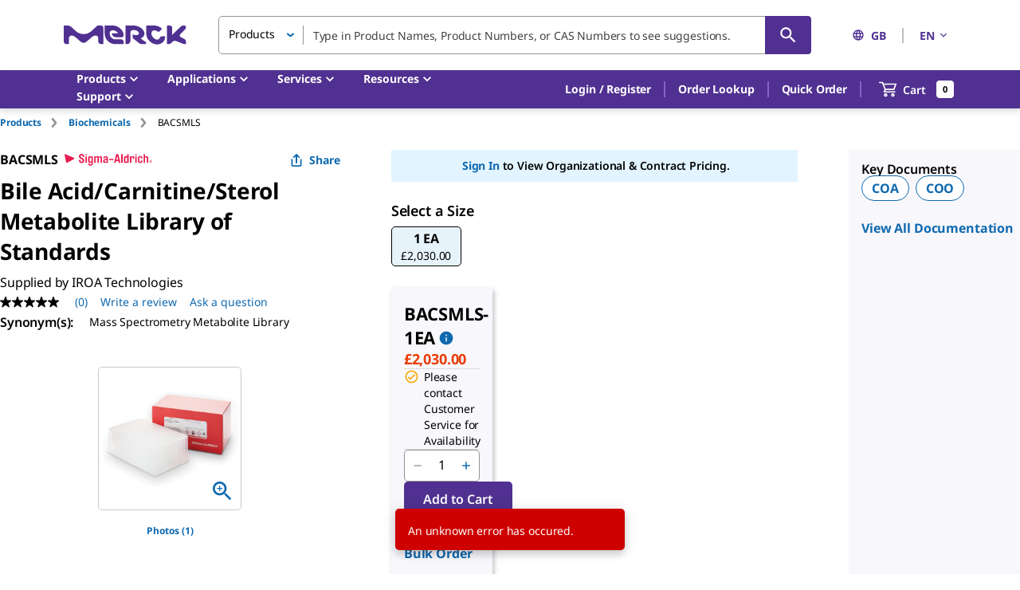

--- FILE ---
content_type: text/css; charset=UTF-8
request_url: https://display.ugc.bazaarvoice.com/static/milliporesigma/row/363/15557_2_0/en_GB/stylesheets/screen.css
body_size: 52273
content:
@font-face { font-family: 'BVCustom';   src: url('[data-uri]') format('woff'); font-weight: normal; font-style: normal; } .bv-cv2-cleanslate dt:before,.bv-cv2-cleanslate li:before,.bv-cv2-cleanslate abbr:before,.bv-cv2-cleanslate dd:before,.bv-cv2-cleanslate dt:after,.bv-cv2-cleanslate li:after,.bv-cv2-cleanslate abbr:after,.bv-cv2-cleanslate dd:after{display:none!important}.bv-cv2-cleanslate,.bv-cv2-cleanslate h1,.bv-cv2-cleanslate h2,.bv-cv2-cleanslate h3,.bv-cv2-cleanslate h4,.bv-cv2-cleanslate h5,.bv-cv2-cleanslate h6,.bv-cv2-cleanslate p,.bv-cv2-cleanslate dl,.bv-cv2-cleanslate dt,.bv-cv2-cleanslate ol,.bv-cv2-cleanslate form,.bv-cv2-cleanslate select.bv-select-cleanslate,.bv-cv2-cleanslate option,.bv-cv2-cleanslate pre,.bv-cv2-cleanslate div,.bv-cv2-cleanslate caption,.bv-cv2-cleanslate thead,.bv-cv2-cleanslate ul,.bv-cv2-cleanslate li,.bv-cv2-cleanslate ul li,.bv-cv2-cleanslate ol li,.bv-cv2-cleanslate .bv-shared ul li,.bv-cv2-cleanslate .bv-shared ol li,.bv-cv2-cleanslate address,.bv-cv2-cleanslate blockquote,.bv-cv2-cleanslate dd,.bv-cv2-cleanslate fieldset,.bv-cv2-cleanslate iframe,.bv-cv2-cleanslate strong,.bv-cv2-cleanslate legend,.bv-cv2-cleanslate em,.bv-cv2-cleanslate s,.bv-cv2-cleanslate cite,.bv-cv2-cleanslate span,.bv-cv2-cleanslate input,.bv-cv2-cleanslate sup,.bv-cv2-cleanslate label,.bv-cv2-cleanslate dfn,.bv-cv2-cleanslate object,.bv-cv2-cleanslate big,.bv-cv2-cleanslate q,.bv-cv2-cleanslate font,.bv-cv2-cleanslate samp,.bv-cv2-cleanslate acronym,.bv-cv2-cleanslate small,.bv-cv2-cleanslate img,.bv-cv2-cleanslate strike,.bv-cv2-cleanslate code,.bv-cv2-cleanslate sub,.bv-cv2-cleanslate ins,.bv-cv2-cleanslate textarea,.bv-cv2-cleanslate var,.bv-cv2-cleanslate a,.bv-cv2-cleanslate abbr,.bv-cv2-cleanslate applet,.bv-cv2-cleanslate del,.bv-cv2-cleanslate kbd,.bv-cv2-cleanslate tt,.bv-cv2-cleanslate b,.bv-cv2-cleanslate i,.bv-cv2-cleanslate hr,.bv-cv2-cleanslate article,.bv-cv2-cleanslate aside,.bv-cv2-cleanslate dialog,.bv-cv2-cleanslate figure,.bv-cv2-cleanslate footer,.bv-cv2-cleanslate header,.bv-cv2-cleanslate hgroup,.bv-cv2-cleanslate menu,.bv-cv2-cleanslate nav,.bv-cv2-cleanslate section,.bv-cv2-cleanslate time,.bv-cv2-cleanslate mark,.bv-cv2-cleanslate audio,.bv-cv2-cleanslate video,.bv-cv2-cleanslate button{background-attachment:scroll!important;background-color:transparent!important;background-image:none!important;background-position:0 0!important;background-repeat:repeat!important;border-color:#000!important;border-color:currentColor!important;border-radius:0!important;border-style:none!important;border-width:medium!important;bottom:auto!important;box-sizing:content-box!important;clear:none!important;clip:auto!important;color:inherit!important;counter-increment:none!important;counter-reset:none!important;cursor:auto!important;direction:inherit!important;display:inline!important;float:none!important;font-family:inherit!important;font-size:inherit!important;font-style:inherit!important;font-variant:normal!important;font-weight:inherit!important;height:auto!important;left:auto!important;letter-spacing:normal!important;line-height:inherit!important;list-style-type:inherit!important;list-style-position:outside!important;list-style-image:none!important;margin:0!important;max-height:none!important;max-width:none!important;min-height:0!important;min-width:0!important;opacity:1!important;outline:invert none medium!important;overflow:visible!important;padding:0!important;position:static!important;quotes:'' ''!important;right:auto!important;table-layout:auto!important;text-align:inherit!important;text-decoration:inherit!important;text-indent:0!important;text-transform:none!important;top:auto!important;unicode-bidi:normal!important;vertical-align:baseline!important;visibility:inherit!important;white-space:normal!important;width:auto!important;word-spacing:normal!important;z-index:auto!important;filter:none!important;-moz-border-radius:0!important;-webkit-border-radius:0!important}.bv-cv2-cleanslate input,.bv-cv2-cleanslate button{box-sizing:border-box!important}.bv-cv2-cleanslate,.bv-cv2-cleanslate h3,.bv-cv2-cleanslate h5,.bv-cv2-cleanslate p,.bv-cv2-cleanslate h1,.bv-cv2-cleanslate dl,.bv-cv2-cleanslate dt,.bv-cv2-cleanslate h6,.bv-cv2-cleanslate ol,.bv-cv2-cleanslate form,.bv-cv2-cleanslate select.bv-select-cleanslate,.bv-cv2-cleanslate option,.bv-cv2-cleanslate pre,.bv-cv2-cleanslate div,.bv-cv2-cleanslate h2,.bv-cv2-cleanslate caption,.bv-cv2-cleanslate h4,.bv-cv2-cleanslate ul,.bv-cv2-cleanslate address,.bv-cv2-cleanslate blockquote,.bv-cv2-cleanslate dd,.bv-cv2-cleanslate fieldset,.bv-cv2-cleanslate textarea,.bv-cv2-cleanslate hr,.bv-cv2-cleanslate article,.bv-cv2-cleanslate aside,.bv-cv2-cleanslate dialog,.bv-cv2-cleanslate figure,.bv-cv2-cleanslate footer,.bv-cv2-cleanslate header,.bv-cv2-cleanslate hgroup,.bv-cv2-cleanslate menu,.bv-cv2-cleanslate nav,.bv-cv2-cleanslate section{display:block!important}.bv-cv2-cleanslate nav ul,.bv-cv2-cleanslate nav ol{list-style-type:none!important}.bv-cv2-cleanslate ul,.bv-cv2-cleanslate menu{list-style-type:disc!important}.bv-cv2-cleanslate ol{list-style-type:decimal!important}.bv-cv2-cleanslate ol ul,.bv-cv2-cleanslate ul ul,.bv-cv2-cleanslate menu ul,.bv-cv2-cleanslate ol menu,.bv-cv2-cleanslate ul menu,.bv-cv2-cleanslate menu menu{list-style-type:circle!important}.bv-cv2-cleanslate ol ol ul,.bv-cv2-cleanslate ol ul ul,.bv-cv2-cleanslate ol menu ul,.bv-cv2-cleanslate ol ol menu,.bv-cv2-cleanslate ol ul menu,.bv-cv2-cleanslate ol menu menu,.bv-cv2-cleanslate ul ol ul,.bv-cv2-cleanslate ul ul ul,.bv-cv2-cleanslate ul menu ul,.bv-cv2-cleanslate ul ol menu,.bv-cv2-cleanslate ul ul menu,.bv-cv2-cleanslate ul menu menu,.bv-cv2-cleanslate menu ol ul,.bv-cv2-cleanslate menu ul ul,.bv-cv2-cleanslate menu menu ul,.bv-cv2-cleanslate menu ol menu,.bv-cv2-cleanslate menu ul menu,.bv-cv2-cleanslate menu menu menu{list-style-type:square!important}.bv-cv2-cleanslate li,.bv-cv2-cleanslate ul li,.bv-cv2-cleanslate ol li,.bv-cv2-cleanslate .bv-shared ul li,.bv-cv2-cleanslate .bv-shared ol li{display:list-item!important;min-height:auto!important;min-width:auto!important}.bv-cv2-cleanslate strong{font-weight:700!important}.bv-cv2-cleanslate em{font-style:italic!important}.bv-cv2-cleanslate kbd,.bv-cv2-cleanslate samp,.bv-cv2-cleanslate code{font-family:monospace!important}.bv-cv2-cleanslate a,.bv-cv2-cleanslate a *,.bv-cv2-cleanslate input[type=submit],.bv-cv2-cleanslate input[type=radio],.bv-cv2-cleanslate input[type=checkbox],.bv-cv2-cleanslate select.bv-select-cleanslate{cursor:pointer!important}.bv-cv2-cleanslate a:hover{text-decoration:underline!important}.bv-cv2-cleanslate button,.bv-cv2-cleanslate input[type=submit]{text-align:center!important}.bv-cv2-cleanslate input[type=hidden]{display:none!important}.bv-cv2-cleanslate abbr[title],.bv-cv2-cleanslate acronym[title],.bv-cv2-cleanslate dfn[title]{cursor:help!important;border-bottom-width:1px!important;border-bottom-style:dotted!important}.bv-cv2-cleanslate ins{background-color:#ff9!important;color:#000!important}.bv-cv2-cleanslate del{text-decoration:line-through!important}.bv-cv2-cleanslate blockquote,.bv-cv2-cleanslate q{quotes:none!important}.bv-cv2-cleanslate blockquote:before,.bv-cv2-cleanslate blockquote:after,.bv-cv2-cleanslate q:before,.bv-cv2-cleanslate q:after,.bv-cv2-cleanslate li:before,.bv-cv2-cleanslate li:after,.bv-cv2-cleanslate ul li:before,.bv-cv2-cleanslate ul li:after,.bv-cv2-cleanslate ol li:before,.bv-cv2-cleanslate ol li:after,.bv-cv2-cleanslate .bv-shared ul li:before,.bv-cv2-cleanslate .bv-shared ul li:after,.bv-cv2-cleanslate .bv-shared ol li:before,.bv-cv2-cleanslate .bv-shared ol li:after{content:''!important}.bv-cv2-cleanslate input,.bv-cv2-cleanslate select.bv-select-cleanslate{vertical-align:middle!important}.bv-cv2-cleanslate select.bv-select-cleanslate,.bv-cv2-cleanslate textarea,.bv-cv2-cleanslate input{border:1px solid #ccc!important}.bv-cv2-cleanslate hr{display:block!important;height:1px!important;border:0!important;border-top:1px solid #ccc!important;margin:1em 0!important}.bv-cv2-cleanslate [dir=rtl]{direction:rtl!important}.bv-cv2-cleanslate mark{background-color:#ff9!important;color:#000!important;font-style:italic!important;font-weight:700!important}.bv-cv2-cleanslate{color:#000!important;direction:ltr!important;font-family:'Times New Roman',Times,serif!important;font-size:medium!important;font-style:normal!important;font-weight:400!important;line-height:1!important;list-style-type:disc!important;text-align:left!important;text-decoration:none!important}.bv-cv2-cleanslate .bv-core-container-363 .bv-author-avatar{overflow:hidden!important;position:relative!important;float:left!important}.bv-cv2-cleanslate .bv-core-container-363 .bv-author-avatar-nickname{display:none!important}.bv-cv2-cleanslate .bv-core-container-363 .bv-author{position:relative!important;display:inline!important}.bv-cv2-cleanslate .bv-core-container-363 .bv-author h3,.bv-cv2-cleanslate .bv-core-container-363 .bv-author h4{text-transform:none!important}.bv-cv2-cleanslate .bv-core-container-363 .bv-author-no-avatar{font-family:'BVCustom','times new roman'!important;text-decoration:none!important;word-wrap:normal!important;color:#bbb!important;font-size:61px!important;display:block!important;width:50px!important;height:50px!important;padding:0!important;line-height:54px!important;background-color:transparent!important;text-shadow:none!important;-webkit-border-radius:4px!important;border-radius:4px!important}.bv-cv2-cleanslate .bv-core-container-363 .bv-author-thumb{width:50px!important;height:50px!important}.bv-cv2-cleanslate .bv-core-container-363 .bv-author-avatar .bv-author-thumb{position:absolute!important;top:0!important;left:0!important}.bv-cv2-cleanslate .bv-core-container-363 .bv-avatar-popup-target:hover span{cursor:pointer!important}.bv-cv2-cleanslate .bv-core-container-363 .bv-avatar-popup-target,.bv-cv2-cleanslate .bv-core-container-363 .bv-avatar-author-name{text-transform:none!important;line-height:24px!important;display:inline-block!important}.bv-cv2-cleanslate .bv-core-container-363 .bv-fullprofile-popup-target{display:inline-block!important}.bv-cv2-cleanslate .bv-core-container-363 .bvie8 .bv-author-no-avatar{line-height:47px!important}.bv-cv2-cleanslate .bv-core-container-363 .bvie9 .bv-author-no-avatar{line-height:64px!important}.bv-cv2-cleanslate .bv-core-container-363 .bv-author-profile .bv-author-cdv,.bv-cv2-cleanslate .bv-core-container-363 .bv-mbox-fullprofile .bv-author-cdv{clear:both!important;border-top:0!important;padding:5px 0!important;zoom:1!important}.bv-cv2-cleanslate .bv-core-container-363 .bv-author-profile .bv-author-cdv:before,.bv-cv2-cleanslate .bv-core-container-363 .bv-mbox-fullprofile .bv-author-cdv:before,.bv-cv2-cleanslate .bv-core-container-363 .bv-author-profile .bv-author-cdv:after,.bv-cv2-cleanslate .bv-core-container-363 .bv-mbox-fullprofile .bv-author-cdv:after{content:""!important;display:table!important}.bv-cv2-cleanslate .bv-core-container-363 .bv-author-profile .bv-author-cdv:after,.bv-cv2-cleanslate .bv-core-container-363 .bv-mbox-fullprofile .bv-author-cdv:after{clear:both!important}.bv-cv2-cleanslate .bv-core-container-363 .bv-author-profile .bv-author-cdv .bv-author-userinfo-value,.bv-cv2-cleanslate .bv-core-container-363 .bv-mbox-fullprofile .bv-author-cdv .bv-author-userinfo-value{font-weight:700!important}.bv-cv2-cleanslate .bv-core-container-363 .bv-author-profile .bv-author-userinfo,.bv-cv2-cleanslate .bv-core-container-363 .bv-mbox-fullprofile .bv-author-userinfo,.bv-cv2-cleanslate .bv-core-container-363 .bv-author-profile .bv-content-author-badges,.bv-cv2-cleanslate .bv-core-container-363 .bv-mbox-fullprofile .bv-content-author-badges,.bv-cv2-cleanslate .bv-core-container-363 .bv-author-profile .bv-author-avatar,.bv-cv2-cleanslate .bv-core-container-363 .bv-mbox-fullprofile .bv-author-avatar,.bv-cv2-cleanslate .bv-core-container-363 .bv-author-profile .bv-author-userstats,.bv-cv2-cleanslate .bv-core-container-363 .bv-mbox-fullprofile .bv-author-userstats{margin:0 10px!important}.bv-cv2-cleanslate .bv-core-container-363 .bv-author-profile .bv-author-userstats .bv-author-userstats-value,.bv-cv2-cleanslate .bv-core-container-363 .bv-mbox-fullprofile .bv-author-userstats .bv-author-userstats-value{font-weight:700!important}.bv-cv2-cleanslate .bv-core-container-363 .bv-author-profile .bv-badge,.bv-cv2-cleanslate .bv-core-container-363 .bv-mbox-fullprofile .bv-badge{margin:5px 0!important;text-align:center!important}.bv-cv2-cleanslate .bv-core-container-363 .bv-author-profile .bv-badge .bv-badge-label,.bv-cv2-cleanslate .bv-core-container-363 .bv-mbox-fullprofile .bv-badge .bv-badge-label{float:none!important;padding-right:20px!important}.bv-cv2-cleanslate .bv-core-container-363 .bv-author-profile .bv-badge-image img,.bv-cv2-cleanslate .bv-core-container-363 .bv-mbox-fullprofile .bv-badge-image img{max-height:25px!important}.bv-cv2-cleanslate .bv-core-container-363 .bv-popup-prosnap:after{border-bottom-color:#fff!important}.bv-cv2-cleanslate .bv-core-container-363 .bv-popup-prosnap{width:320px!important;left:0!important;position:relative!important;background-color:#555!important;zoom:1!important}.bv-cv2-cleanslate .bv-core-container-363 .bv-popup-prosnap:before,.bv-cv2-cleanslate .bv-core-container-363 .bv-popup-prosnap:after{content:""!important;display:table!important}.bv-cv2-cleanslate .bv-core-container-363 .bv-popup-prosnap:after{clear:both!important}.bv-cv2-cleanslate .bv-core-container-363 .bv-popup-prosnap .bv-popup-inner{overflow:hidden!important;position:relative!important}.bv-cv2-cleanslate .bv-core-container-363 .bv-popup-prosnap .bv-author-avatar{margin:15px!important;height:50px!important}.bv-cv2-cleanslate .bv-core-container-363 .bv-popup-prosnap .bv-popup-prosnap-userinfo{position:relative!important;width:75%!important;float:right!important;background-color:#f7f7f7!important;padding:0 0 10px!important;zoom:1!important;min-height:210px!important}.bv-cv2-cleanslate .bv-core-container-363 .bv-popup-prosnap .bv-popup-prosnap-userinfo:before,.bv-cv2-cleanslate .bv-core-container-363 .bv-popup-prosnap .bv-popup-prosnap-userinfo:after{content:""!important;display:table!important}.bv-cv2-cleanslate .bv-core-container-363 .bv-popup-prosnap .bv-popup-prosnap-userinfo:after{clear:both!important}.bv-cv2-cleanslate .bv-core-container-363 .bv-popup-prosnap .bv-popup-prosnap-userinfo .bv-author-userstats{width:33.33333%!important;margin:0 0 0 -33.33333%!important;text-align:center!important;color:#fff!important;position:absolute!important;top:80px!important;left:0!important}.bv-cv2-cleanslate .bv-core-container-363 .bv-popup-prosnap .bv-popup-prosnap-userinfo .bv-author-userstats .bv-author-userstats-reviews,.bv-cv2-cleanslate .bv-core-container-363 .bv-popup-prosnap .bv-popup-prosnap-userinfo .bv-author-userstats .bv-author-userstats-answers,.bv-cv2-cleanslate .bv-core-container-363 .bv-popup-prosnap .bv-popup-prosnap-userinfo .bv-author-userstats .bv-author-userstats-questions,.bv-cv2-cleanslate .bv-core-container-363 .bv-popup-prosnap .bv-popup-prosnap-userinfo .bv-author-userstats .bv-author-userstats-votes{padding:15px 0!important;border-top:1px solid #000!important}.bv-cv2-cleanslate .bv-core-container-363 .bv-popup-prosnap .bv-popup-prosnap-userinfo .bv-author-userstats-value{font-size:20px!important;display:block!important}.bv-cv2-cleanslate .bv-core-container-363 .bv-popup-prosnap .bv-popup-prosnap-userinfo .bv-author-userstats-helper-data{font-size:.8em!important;display:block!important}.bv-cv2-cleanslate .bv-core-container-363 .bv-popup-prosnap .bv-popup-prosnap-userinfo .bv-content-author-name,.bv-cv2-cleanslate .bv-core-container-363 .bv-popup-prosnap .bv-popup-prosnap-userinfo .bv-author-location{background-color:#fff!important;padding:0 15px!important;white-space:nowrap!important;overflow:hidden!important;color:#000!important}.bv-cv2-cleanslate .bv-core-container-363 .bv-popup-prosnap .bv-popup-prosnap-userinfo .bv-content-author-name span,.bv-cv2-cleanslate .bv-core-container-363 .bv-popup-prosnap .bv-popup-prosnap-userinfo .bv-author-location span{white-space:nowrap!important}.bv-cv2-cleanslate .bv-core-container-363 .bv-popup-prosnap .bv-popup-prosnap-userinfo .bv-content-author-name{font-size:18px!important;line-height:26px!important;height:26px!important;padding-top:18px!important}.bv-cv2-cleanslate .bv-core-container-363 .bv-popup-prosnap .bv-popup-prosnap-userinfo .bv-author-location{font-size:12px!important;line-height:18px!important;text-overflow:ellipsis!important;height:18px!important;padding-bottom:18px!important;border-bottom:1px solid #999!important}.bv-cv2-cleanslate .bv-core-container-363 .bv-popup-prosnap .bv-popup-prosnap-userinfo .bv-author-userinfo,.bv-cv2-cleanslate .bv-core-container-363 .bv-popup-prosnap .bv-popup-prosnap-userinfo .bv-content-author-badges{font-weight:400!important;padding:6px 0!important;margin:0 15px!important}.bv-cv2-cleanslate .bv-core-container-363 .bv-popup-prosnap .bv-popup-prosnap-userinfo .bv-author-userinfo{padding:0!important}.bv-cv2-cleanslate .bv-core-container-363 .bv-popup-prosnap .bv-popup-prosnap-userinfo .bv-author-userinfo .bv-author-userinfo-data,.bv-cv2-cleanslate .bv-core-container-363 .bv-popup-prosnap .bv-popup-prosnap-userinfo .bv-author-userinfo .bv-author-userinfo-value{float:left!important}.bv-cv2-cleanslate .bv-core-container-363 .bv-popup-prosnap .bv-popup-prosnap-userinfo .bv-author-userinfo .bv-no-userinfo{position:absolute!important;top:62.5%!important;left:50%!important;height:40px!important;width:40px!important;margin:-10px 0 0 -20px!important;font-family:'BVCustom'!important;font-size:40px!important;line-height:40px!important;text-align:center!important;color:#ccc!important;text-shadow:rgba(255,255,255,.5)!important}.bv-cv2-cleanslate .bv-core-container-363 .bv-popup-prosnap .bv-popup-prosnap-userinfo .bv-author-userinfo .bv-author-userinfo-data{margin-right:10px!important}.bv-cv2-cleanslate .bv-core-container-363 .bv-popup-prosnap .bv-popup-prosnap-userinfo .bv-author-userinfo .bv-gender{font-weight:700!important}.bv-cv2-cleanslate .bv-core-container-363 .bv-popup-prosnap .bv-action-bar{width:75%!important;border-width:0!important;border:0!important;margin:0!important;padding:0 0 30px!important;text-align:center!important;float:right!important;background-color:#f7f7f7!important}.bv-cv2-cleanslate .bv-core-container-363 .bv-popup-prosnap .bv-action-bar .bv-view-profile{float:none!important;display:block!important;margin:0 15px!important;white-space:nowrap!important;color:#0f69af!important;font-size:16px!important;line-height:19.5px!important;font-family:"Noto Sans","Noto Sans SC","Noto Sans TC","Noto Sans JP","Noto Sans KR","-apple-system","Helvetica Neue","Segoe UI","Apple Color Emoji","Segoe UI Emoji","Segoe UI Symbol",sans-serif!important;font-style:normal!important;font-weight:700!important;font-variant:normal!important;text-decoration:none!important;text-transform:none!important;text-shadow:none!important;background-image:-webkit-gradient(linear,left top,left bottom,color-stop(0,rgba(255,255,255,.1)),color-stop(1,rgba(255,255,255,0)))!important;background-image:-webkit-linear-gradient(top,rgba(255,255,255,.1) 0,rgba(255,255,255,0) 100%)!important;background-image:-moz-linear-gradient(top,rgba(255,255,255,.1) 0,rgba(255,255,255,0) 100%)!important;background-image:-o-linear-gradient(top,rgba(255,255,255,.1) 0,rgba(255,255,255,0) 100%)!important;background-image:linear-gradient(top,rgba(255,255,255,.1) 0,rgba(255,255,255,0) 100%)!important;background-color:#fff!important;-webkit-box-shadow:inset 0 1px 0 rgba(255,255,255,.2)!important;box-shadow:inset 0 1px 0 rgba(255,255,255,.2)!important;padding-top:.5em!important;padding-right:1em!important;padding-bottom:.5em!important;padding-left:1em!important;-webkit-border-radius:5px 5px 5px 5px!important;border-radius:5px 5px 5px 5px!important;border-top-width:1px!important;border-top-style:solid!important;border-top-color:#0f69af!important;border-right-width:1px!important;border-right-style:solid!important;border-right-color:#0f69af!important;border-bottom-width:1px!important;border-bottom-style:solid!important;border-bottom-color:#0f69af!important;border-left-width:1px!important;border-left-style:solid!important;border-left-color:#0f69af!important}.bv-cv2-cleanslate .bv-core-container-363 .bv-popup-prosnap .bv-action-bar .bv-view-profile:hover{color:#fff!important;font-size:16px!important;line-height:19.5px!important;font-family:"Noto Sans","Noto Sans SC","Noto Sans TC","Noto Sans JP","Noto Sans KR","-apple-system","Helvetica Neue","Segoe UI","Apple Color Emoji","Segoe UI Emoji","Segoe UI Symbol",sans-serif!important;font-style:normal!important;font-weight:700!important;font-variant:normal!important;text-decoration:none!important;text-transform:none!important;text-shadow:none!important;background-image:none!important;background-color:#003f71!important;border-color:#003f71!important;-webkit-box-shadow:none!important;box-shadow:none!important;border-top-width:1px!important;border-top-style:solid!important;border-top-color:#0f69af!important;border-right-width:1px!important;border-right-style:solid!important;border-right-color:#0f69af!important;border-bottom-width:1px!important;border-bottom-style:solid!important;border-bottom-color:#0f69af!important;border-left-width:1px!important;border-left-style:solid!important;border-left-color:#0f69af!important}.bv-cv2-cleanslate .bv-core-container-363 .bv-content-data-summary .bv-content-meta .bv-author{text-decoration:none!important}.bv-cv2-cleanslate .bv-core-container-363 .bv-content-data-summary .bv-content-meta h3,.bv-cv2-cleanslate .bv-core-container-363 .bv-content-data-summary .bv-content-meta h3.bv-author,.bv-cv2-cleanslate .bv-core-container-363 .bv-content-data-summary .bv-content-meta .bv-author.bv-content-author-name,.bv-cv2-cleanslate .bv-core-container-363 .bv-content-data-summary .bv-content-meta .bv-author.bv-content-author-department{text-decoration:none!important}.bv-cv2-cleanslate .bv-core-container-363 .bv-content-data-summary .bv-content-meta button.bv-fullprofile-popup-target h3{cursor:pointer!important}.bv-cv2-cleanslate .bv-core-container-363 .bv-content-item.bv-content-review{display:-webkit-box!important;display:-moz-box!important;display:-ms-flexbox!important;display:-webkit-flex!important;display:flex!important;-webkit-box-sizing:border-box!important;-moz-box-sizing:border-box!important;box-sizing:border-box!important}.bv-cv2-cleanslate .bv-core-container-363 .bv-content-item.bv-content-review .bv-author-profile{width:25%!important;padding:25px 0!important;display:-webkit-box!important;display:-moz-box!important;display:-ms-flexbox!important;display:-webkit-flex!important;display:flex!important}.bv-cv2-cleanslate .bv-core-container-363 .bv-content-item.bv-content-review .bv-author-profile .bv-inline-profile{width:100%!important;font-size:16px!important;color:#000!important;overflow:hidden!important}.bv-cv2-cleanslate .bv-core-container-363 .bv-content-item.bv-content-review .bv-author-profile .bv-inline-profile .bv-author-avatar-nickname{display:block!important}.bv-cv2-cleanslate .bv-core-container-363 .bv-content-item.bv-content-review .bv-author-profile .bv-inline-profile .bv-author-avatar{float:none!important;margin-bottom:10px!important}.bv-cv2-cleanslate .bv-core-container-363 .bv-content-item.bv-content-review .bv-author-profile .bv-inline-profile .bv-author-avatar span{float:left!important;margin-right:5px!important}.bv-cv2-cleanslate .bv-core-container-363 .bv-content-item.bv-content-review .bv-author-profile .bv-inline-profile .bv-popup-prosnap-userinfo .bv-content-author-name{display:none!important}.bv-cv2-cleanslate .bv-core-container-363 .bv-content-item.bv-content-review .bv-author-profile .bv-inline-profile .bv-content-author-name{margin:0!important;max-width:65%!important;float:left!important}.bv-cv2-cleanslate .bv-core-container-363 .bv-content-item.bv-content-review .bv-author-profile .bv-inline-profile .bv-author-location{margin:0 10px!important}.bv-cv2-cleanslate .bv-core-container-363 .bv-content-item.bv-content-review .bv-author-profile .bv-inline-profile .bv-content-author-name{margin-top:4px!important}.bv-cv2-cleanslate .bv-core-container-363 .bv-content-item.bv-content-review .bv-author-profile .bv-inline-profile .bv-content-author-name .bv-author{word-wrap:break-word!important;float:none!important}.bv-cv2-cleanslate .bv-core-container-363 .bv-content-item.bv-content-review .bv-author-profile .bv-inline-profile .bv-author-userinfo .bv-no-userinfo{display:none!important}.bv-cv2-cleanslate .bv-core-container-363 .bv-content-item.bv-content-review .bv-author-profile .bv-inline-profile .bv-author-userstats{clear:both!important;zoom:1!important;margin:5px 10px!important}.bv-cv2-cleanslate .bv-core-container-363 .bv-content-item.bv-content-review .bv-author-profile .bv-inline-profile .bv-author-userstats:before,.bv-cv2-cleanslate .bv-core-container-363 .bv-content-item.bv-content-review .bv-author-profile .bv-inline-profile .bv-author-userstats:after{content:""!important;display:table!important}.bv-cv2-cleanslate .bv-core-container-363 .bv-content-item.bv-content-review .bv-author-profile .bv-inline-profile .bv-author-userstats:after{clear:both!important}.bv-cv2-cleanslate .bv-core-container-363 .bv-content-item.bv-content-review .bv-author-profile .bv-inline-profile .bv-author-userstats .bv-author-userstats-reviews,.bv-cv2-cleanslate .bv-core-container-363 .bv-content-item.bv-content-review .bv-author-profile .bv-inline-profile .bv-author-userstats .bv-author-userstats-answers,.bv-cv2-cleanslate .bv-core-container-363 .bv-content-item.bv-content-review .bv-author-profile .bv-inline-profile .bv-author-userstats .bv-author-userstats-votes{float:left!important;clear:both!important}.bv-cv2-cleanslate .bv-core-container-363 .bv-content-item.bv-content-review .bv-author-profile .bv-inline-profile .bv-author.bv-fullprofile-popup-target h3{cursor:pointer!important}@media screen and (max-width: 736px){.bv-cv2-cleanslate .bv-core-container-363 .bv-content-item.bv-content-review{ display:block!important}.bv-cv2-cleanslate .bv-core-container-363 .bv-content-item.bv-content-review .bv-author-profile{display:block!important;width:auto!important;padding:0!important;float:left!important}.bv-cv2-cleanslate .bv-core-container-363 .bv-content-item.bv-content-review .bv-author-profile .bv-inline-profile{background-color:transparent!important;border:0!important}.bv-cv2-cleanslate .bv-core-container-363 .bv-content-item.bv-content-review .bv-author-profile .bv-inline-profile .bv-author-avatar{margin-top:10px!important}.bv-cv2-cleanslate .bv-core-container-363 .bv-content-item.bv-content-review .bv-author-profile .bv-inline-profile .bv-author-avatar .bv-author-avatar-nickname{display:none!important}.bv-cv2-cleanslate .bv-core-container-363 .bv-content-item.bv-content-review .bv-author-profile .bv-inline-profile .bv-author{display:none!important}.bv-cv2-cleanslate .bv-core-container-363 .bv-content-item.bv-content-review .bv-author-profile .bv-inline-profile .bv-popup-prosnap-userinfo{display:none!important}.bv-cv2-cleanslate .bv-core-container-363 .bv-content-item.bv-content-review .bv-author-profile .bv-inline-profile .bv-author.bv-fullprofile-popup-target h3{cursor:pointer!important}}.bv-cv2-cleanslate .bv-core-container-363 .bv-popup-profull{width:75%!important}.bv-cv2-cleanslate .bv-core-container-363 .bv-popup-profull:after,.bv-cv2-cleanslate .bv-core-container-363 .bv-popup-profull:before{border:0!important}.bv-cv2-cleanslate .bv-core-container-363 .bv-popup-profull .bv-content-author-name,.bv-cv2-cleanslate .bv-core-container-363 .bv-popup-profull .bv-author-location{padding:0 20px!important;overflow:hidden!important;color:#000!important}.bv-cv2-cleanslate .bv-core-container-363 .bv-popup-profull .bv-content-author-name{padding-top:20px!important}.bv-cv2-cleanslate .bv-core-container-363 .bv-popup-profull .bv-content-author-name .bv-author{font-size:22px!important;line-height:100%!important;display:block!important}.bv-cv2-cleanslate .bv-core-container-363 .bv-popup-profull .bv-author-location{font-size:12px!important;white-space:nowrap!important}.bv-cv2-cleanslate .bv-core-container-363 .bv-popup-profull .bv-author-location span{white-space:nowrap!important}.bv-cv2-cleanslate .bv-core-container-363 .bv-popup-profull .bv-fullpro-archive{position:relative!important}.bv-cv2-cleanslate .bv-core-container-363 .bv-popup-profull .bv-fullpro-archive .bv-fullpro-archive-container{display:block!important;position:relative!important}.bv-cv2-cleanslate .bv-core-container-363 .bv-popup-profull .bv-fullpro-archive .bv-fullpro-archive-container .bv-fullpro-tab-container{position:relative!important;height:50px!important;border-top:1px solid #d9d9d9!important;border-bottom:1px solid #d9d9d9!important;background-color:#fff!important;margin-top:10px!important}.bv-cv2-cleanslate .bv-core-container-363 .bv-popup-profull .bv-fullpro-archive .bv-fullpro-archive-container .bv-fullpro-tab-container .bv-fullpro-tabs{position:absolute!important;bottom:-1px!important;_bottom:-1px!important;left:10px!important}.bv-cv2-cleanslate .bv-core-container-363 .bv-popup-profull .bv-fullpro-archive .bv-fullpro-archive-container .bv-fullpro-tab-container .bv-fullpro-tabs li{display:block!important;float:left!important;margin-left:5px!important}.bv-cv2-cleanslate .bv-core-container-363 .bv-popup-profull .bv-fullpro-archive .bv-fullpro-archive-container .bv-fullpro-tab-container .bv-fullpro-tabs li a{color:#333!important;font-size:11px!important;font-weight:700!important;padding:8px 18px!important;display:block!important;text-decoration:none!important;border:1px solid #d9d9d9!important;border-bottom:1px solid #d9d9d9!important;background-color:#fff!important}.bv-cv2-cleanslate .bv-core-container-363 .bv-popup-profull .bv-fullpro-archive .bv-fullpro-archive-container .bv-fullpro-tab-container .bv-fullpro-tabs li a span{font-weight:400!important}.bv-cv2-cleanslate .bv-core-container-363 .bv-popup-profull .bv-fullpro-archive .bv-fullpro-archive-container .bv-fullpro-tab-container .bv-fullpro-tabs li a.bv-active{background-color:#fff!important;background-image:none!important;border-bottom:1px solid #fff!important}.bv-cv2-cleanslate .bv-core-container-363 .bv-popup-profull .bv-fullpro-archive .bv-fullpro-archive-container .bv-fullpro-archive-content{height:auto!important;background:#fff!important;padding-top:10px!important}.bv-cv2-cleanslate .bv-core-container-363 .bv-popup-profull .bv-fullpro-archive .bv-fullpro-archive-container .bv-fullpro-archive-content .bv-content-list-reviews{display:block!important}.bv-cv2-cleanslate .bv-core-container-363 .bv-popup-profull .bv-fullpro-archive .bv-fullpro-archive-container .bv-fullpro-archive-content .bv-content-item.bv-no-userinfo{border-bottom:0!important;padding-top:100px!important;padding-bottom:100px!important;position:relative!important;top:62.5%!important;left:46%!important;height:40px!important;width:40px!important;margin:-10px 0 0 -20px!important;font-family:'BVCustom'!important;font-size:40px!important;line-height:40px!important;text-align:center!important;color:#ccc!important;text-shadow:rgba(255,255,255,.5)!important}.bv-cv2-cleanslate .bv-core-container-363 .bv-popup-profull .bv-fullpro-archive .bv-fullpro-archive-container .bv-fullpro-archive-content .bv-content-top-review .bv-content-item-product-image-offset-off{width:100%!important}.bv-cv2-cleanslate .bv-core-container-363 .bv-mbox-fullprofile .bv-popup-profull{width:100%!important;float:none!important}.bv-cv2-cleanslate .bv-core-container-363 .bv-mbox-fullprofile .bv-content-summary-title p{font-weight:700!important;color:#000!important}.bv-cv2-cleanslate .bv-core-container-363 .bv-mbox-fullprofile .bv-mbox-content-container .bv-mbox-multi .bv-content-item .bv-secondary-content-link,.bv-cv2-cleanslate .bv-core-container-363 .bv-mbox-fullprofile .bv-mbox-content-container .bv-mbox-multi .bv-content-item .bv-secondary-content-link .bv-content-title,.bv-cv2-cleanslate .bv-core-container-363 .bv-mbox-fullprofile .bv-mbox-content-container .bv-mbox-multi .bv-content-item .bv-secondary-content-link .bv-content-data-label{cursor:default!important;text-decoration:none!important}.bv-cv2-cleanslate .bv-core-container-363 .bv-sidebar .bv-author-avatar,.bv-cv2-cleanslate .bv-core-container-363 .bv-mbox-fullprofile .bv-sidebar .bv-author-avatar{float:none!important;min-height:150px!important}.bv-cv2-cleanslate .bv-core-container-363 .bv-sidebar .bv-author-avatar .bv-author-thumb,.bv-cv2-cleanslate .bv-core-container-363 .bv-mbox-fullprofile .bv-sidebar .bv-author-avatar .bv-author-thumb{width:100%!important;height:auto!important;position:relative!important;z-index:1!important}.bv-cv2-cleanslate .bv-core-container-363 .bv-sidebar .bv-author-avatar .bv-author-no-avatar,.bv-cv2-cleanslate .bv-core-container-363 .bv-mbox-fullprofile .bv-sidebar .bv-author-avatar .bv-author-no-avatar{position:absolute!important;width:100%!important;font-size:150px!important;line-height:100%!important;text-align:center!important;top:0!important}.bv-cv2-cleanslate .bv-core-container-363 .bv-sidebar .bv-badge,.bv-cv2-cleanslate .bv-core-container-363 .bv-mbox-fullprofile .bv-sidebar .bv-badge{position:relative!important;padding-left:25px!important}.bv-cv2-cleanslate .bv-core-container-363 .bv-sidebar .bv-badge .bv-badge-icon,.bv-cv2-cleanslate .bv-core-container-363 .bv-mbox-fullprofile .bv-sidebar .bv-badge .bv-badge-icon{position:absolute!important;left:0!important}.bv-cv2-cleanslate .bv-core-container-363 .bv-sidebar .bv-badge .bv-badge-label,.bv-cv2-cleanslate .bv-core-container-363 .bv-mbox-fullprofile .bv-sidebar .bv-badge .bv-badge-label{white-space:nowrap!important;text-overflow:ellipsis!important;overflow:hidden!important;display:block!important;padding:0!important}.bv-cv2-cleanslate .bv-core-container-363 .bv-sidebar .bv-author-profile-userinfo,.bv-cv2-cleanslate .bv-core-container-363 .bv-mbox-fullprofile .bv-sidebar .bv-author-profile-userinfo{color:#fff!important;font-family:"Noto Sans","Noto Sans SC","Noto Sans TC","Noto Sans JP","Noto Sans KR","-apple-system","Helvetica Neue","Segoe UI","Apple Color Emoji","Segoe UI Emoji","Segoe UI Symbol",sans-serif!important;font-size:13px!important;font-style:normal!important;font-weight:400!important;text-decoration:none!important;text-transform:none!important;line-height:19.5px!important}.bv-cv2-cleanslate .bv-core-container-363 .bv-sidebar .bv-author-profile-userinfo .bv-content-author-name,.bv-cv2-cleanslate .bv-core-container-363 .bv-mbox-fullprofile .bv-sidebar .bv-author-profile-userinfo .bv-content-author-name{margin:0 10px 10px 10px!important}.bv-cv2-cleanslate .bv-core-container-363 .bv-sidebar .bv-author-profile-userinfo dd,.bv-cv2-cleanslate .bv-core-container-363 .bv-mbox-fullprofile .bv-sidebar .bv-author-profile-userinfo dd{margin-bottom:20px!important}.bv-cv2-cleanslate .bv-core-container-363 .bv-sidebar .bv-author-profile-userinfo .bv-author-userstats-list li,.bv-cv2-cleanslate .bv-core-container-363 .bv-mbox-fullprofile .bv-sidebar .bv-author-profile-userinfo .bv-author-userstats-list li{clear:both!important;padding:3px 0!important}.bv-cv2-cleanslate .bv-core-container-363 .bv-sidebar .bv-author-profile-userinfo .bv-author-userstats-list .bv-author-userstats-value,.bv-cv2-cleanslate .bv-core-container-363 .bv-mbox-fullprofile .bv-sidebar .bv-author-profile-userinfo .bv-author-userstats-list .bv-author-userstats-value{float:right!important;font-weight:700!important;padding:0 4px!important;-webkit-border-radius:3px!important;border-radius:3px!important;background-color:rgba(0,0,0,.5)!important}.bv-cv2-cleanslate .bv-core-container-363 .bv-sidebar .bv-no-userinfo,.bv-cv2-cleanslate .bv-core-container-363 .bv-mbox-fullprofile .bv-sidebar .bv-no-userinfo{display:none!important}.bv-cv2-cleanslate .bv-core-container-363 .bv-mbox-injection-target .bv-content-item-product-image-offset{width:100%!important}.bv-cv2-cleanslate .bv-core-container-363 .bv-mbox-injection-target .bv-subject-image{width:50px!important;float:left!important;position:absolute!important}.bv-cv2-cleanslate .bv-core-container-363 .bv-mbox-injection-target .bv-subject-name-header{display:none!important}.bv-cv2-cleanslate .bv-core-container-363 .bv-mbox-multi .bv-mbox-current .bv-content-rating,.bv-cv2-cleanslate .bv-core-container-363 .bv-mbox-fullprofile .bv-mbox-current .bv-content-rating,.bv-cv2-cleanslate .bv-core-container-363 .bv-mbox-multi .bv-mbox-current .bv-content-meta-wrapper,.bv-cv2-cleanslate .bv-core-container-363 .bv-mbox-fullprofile .bv-mbox-current .bv-content-meta-wrapper{display:block!important}.bv-cv2-cleanslate .bv-core-container-363 .bv-profull-sidebar{width:25%!important;zoom:1!important;vertical-align:top!important}.bv-cv2-cleanslate .bv-core-container-363 .bv-profull-sidebar .bv-sidebar{padding:20px!important}@media screen and (max-width: 736px){.bv-cv2-cleanslate .bv-core-container-363 .bv-profull-sidebar,.bv-cv2-cleanslate .bv-core-container-363 .bv-mbox-fullprofile .bv-profull-sidebar{ display:block!important;width:100%!important}.bv-cv2-cleanslate .bv-core-container-363 .bv-profull-sidebar .bv-sidebar,.bv-cv2-cleanslate .bv-core-container-363 .bv-mbox-fullprofile .bv-profull-sidebar .bv-sidebar{padding:10px!important}.bv-cv2-cleanslate .bv-core-container-363 .bv-profull-sidebar .bv-sidebar .bv-content-author-name,.bv-cv2-cleanslate .bv-core-container-363 .bv-mbox-fullprofile .bv-profull-sidebar .bv-sidebar .bv-content-author-name{display:none!important}.bv-cv2-cleanslate .bv-core-container-363 .bv-profull-sidebar .bv-sidebar .bv-author-avatar,.bv-cv2-cleanslate .bv-core-container-363 .bv-mbox-fullprofile .bv-profull-sidebar .bv-sidebar .bv-author-avatar{float:left!important;width:50px!important;height:50px!important;margin:0!important;min-height:0!important}.bv-cv2-cleanslate .bv-core-container-363 .bv-profull-sidebar .bv-sidebar .bv-author-avatar .bv-author-no-avatar,.bv-cv2-cleanslate .bv-core-container-363 .bv-mbox-fullprofile .bv-profull-sidebar .bv-sidebar .bv-author-avatar .bv-author-no-avatar{width:50px!important;font-size:50px!important;height:50px!important;line-height:50px!important}.bv-cv2-cleanslate .bv-core-container-363 .bv-profull-sidebar .bv-sidebar .bv-author-profile-userinfo,.bv-cv2-cleanslate .bv-core-container-363 .bv-mbox-fullprofile .bv-profull-sidebar .bv-sidebar .bv-author-profile-userinfo{margin-left:60px!important}.bv-cv2-cleanslate .bv-core-container-363 .bv-profull-sidebar .bv-sidebar .bv-author-profile-userinfo dd,.bv-cv2-cleanslate .bv-core-container-363 .bv-mbox-fullprofile .bv-profull-sidebar .bv-sidebar .bv-author-profile-userinfo dd{margin-bottom:10px!important;zoom:1!important}.bv-cv2-cleanslate .bv-core-container-363 .bv-profull-sidebar .bv-sidebar .bv-author-profile-userinfo dd:before,.bv-cv2-cleanslate .bv-core-container-363 .bv-mbox-fullprofile .bv-profull-sidebar .bv-sidebar .bv-author-profile-userinfo dd:before,.bv-cv2-cleanslate .bv-core-container-363 .bv-profull-sidebar .bv-sidebar .bv-author-profile-userinfo dd:after,.bv-cv2-cleanslate .bv-core-container-363 .bv-mbox-fullprofile .bv-profull-sidebar .bv-sidebar .bv-author-profile-userinfo dd:after{content:""!important;display:table!important}.bv-cv2-cleanslate .bv-core-container-363 .bv-profull-sidebar .bv-sidebar .bv-author-profile-userinfo dd:after,.bv-cv2-cleanslate .bv-core-container-363 .bv-mbox-fullprofile .bv-profull-sidebar .bv-sidebar .bv-author-profile-userinfo dd:after{clear:both!important}.bv-cv2-cleanslate .bv-core-container-363 .bv-profull-sidebar .bv-sidebar .bv-author-profile-userinfo dd .bv-author-userstats-list li .bv-author-userstats-value,.bv-cv2-cleanslate .bv-core-container-363 .bv-mbox-fullprofile .bv-profull-sidebar .bv-sidebar .bv-author-profile-userinfo dd .bv-author-userstats-list li .bv-author-userstats-value{float:left!important}.bv-cv2-cleanslate .bv-core-container-363 .bv-profull-sidebar .bv-sidebar .bv-badge,.bv-cv2-cleanslate .bv-core-container-363 .bv-mbox-fullprofile .bv-profull-sidebar .bv-sidebar .bv-badge{float:left!important}.bv-cv2-cleanslate .bv-core-container-363 .bv-profull-sidebar .bv-sidebar .bv-author-userinfo,.bv-cv2-cleanslate .bv-core-container-363 .bv-mbox-fullprofile .bv-profull-sidebar .bv-sidebar .bv-author-userinfo{clear:both!important}.bv-cv2-cleanslate .bv-core-container-363 .bv-profull-sidebar .bv-sidebar .bv-author-userinfo .bv-author-cdv,.bv-cv2-cleanslate .bv-core-container-363 .bv-mbox-fullprofile .bv-profull-sidebar .bv-sidebar .bv-author-userinfo .bv-author-cdv{display:inline!important;border:0!important}.bv-cv2-cleanslate .bv-core-container-363 .bv-profull-sidebar .bv-sidebar .bv-author-userinfo .bv-author-cdv:after,.bv-cv2-cleanslate .bv-core-container-363 .bv-mbox-fullprofile .bv-profull-sidebar .bv-sidebar .bv-author-userinfo .bv-author-cdv:after{content:','!important}.bv-cv2-cleanslate .bv-core-container-363 .bv-profull-sidebar .bv-sidebar .bv-author-userinfo .bv-author-cdv.bv-last:after,.bv-cv2-cleanslate .bv-core-container-363 .bv-mbox-fullprofile .bv-profull-sidebar .bv-sidebar .bv-author-userinfo .bv-author-cdv.bv-last:after{content:''!important}.bv-cv2-cleanslate .bv-core-container-363 .bv-profull-sidebar .bv-sidebar .bv-author-userstats-list li,.bv-cv2-cleanslate .bv-core-container-363 .bv-mbox-fullprofile .bv-profull-sidebar .bv-sidebar .bv-author-userstats-list li{display:table-cell!important;padding-right:10px!important}.bv-cv2-cleanslate .bv-core-container-363 .bv-popup-profull,.bv-cv2-cleanslate .bv-core-container-363 .bv-mbox-fullprofile .bv-popup-profull{display:block!important;width:100%!important}.bv-cv2-cleanslate .bv-core-container-363 .bv-content-item-product-image-offset.bv-content-item-product-image-offset-on,.bv-cv2-cleanslate .bv-core-container-363 .bv-mbox-fullprofile .bv-content-item-product-image-offset.bv-content-item-product-image-offset-on{width:auto!important}}.bv-cv2-cleanslate .bv-core-container-363 .bv-text-stats{color:#fff!important;font-size:1em!important;line-height:1.5em!important;font-family:Arial,Helvetica,sans-serif!important;font-style:normal!important;font-weight:400!important;font-variant:normal!important;text-decoration:none!important;text-transform:none!important;text-shadow:none!important}.bv-cv2-cleanslate .bv-core-container-363 .bv-content-title,.bv-cv2-cleanslate .bv-core-container-363 .bv-content-summary-title{color:#000!important;font-size:20px!important;line-height:22px!important;font-family:"Noto Sans","Noto Sans SC","Noto Sans TC","Noto Sans JP","Noto Sans KR","-apple-system","Helvetica Neue","Segoe UI","Apple Color Emoji","Segoe UI Emoji","Segoe UI Symbol",sans-serif!important;font-style:normal!important;font-weight:700!important;text-decoration:none!important;text-transform:none!important}.bv-cv2-cleanslate .bv-core-container-363 .bv-stats-recommended{color:#fff!important;font-size:1.5em!important;line-height:1.5em!important;font-family:Arial,Helvetica,sans-serif!important;font-style:normal!important;font-weight:400!important;font-variant:normal!important;text-decoration:none!important;text-transform:none!important;text-shadow:none!important}.bv-cv2-cleanslate .bv-core-container-363 .bv-stats-total-customers{color:#fff!important;font-size:1em!important;line-height:1.5em!important;font-family:Arial,Helvetica,sans-serif!important;font-style:normal!important;font-weight:400!important;font-variant:normal!important;text-decoration:none!important;text-transform:none!important;text-shadow:none!important}.bv-cv2-cleanslate .bv-core-container-363 .bv-content-summary{padding-top:0!important;padding-right:0!important;padding-bottom:0!important;padding-left:0!important;margin-top:0!important;margin-right:0!important;margin-bottom:0!important;margin-left:0!important;color:#333!important;font-size:1em!important;line-height:1.5em!important;font-family:Arial,Helvetica,sans-serif!important;font-style:normal!important;font-weight:400!important;font-variant:normal!important;text-decoration:none!important;text-transform:none!important;border-bottom-width:0!important;border-left-width:0!important;border-right-width:0!important;border-top-width:0!important;border-bottom-style:none!important;border-left-style:none!important;border-right-style:none!important;border-top-style:none!important;border-bottom-color:transparent!important;border-left-color:transparent!important;border-right-color:transparent!important;border-top-color:transparent!important;-webkit-border-radius:0!important;border-radius:0!important;background:#fff!important}.bv-cv2-cleanslate .bv-core-container-363 .bv-content-summary{color:#000!important;font-family:"Noto Sans","Noto Sans SC","Noto Sans TC","Noto Sans JP","Noto Sans KR","-apple-system","Helvetica Neue","Segoe UI","Apple Color Emoji","Segoe UI Emoji","Segoe UI Symbol",sans-serif!important;font-size:16px!important;font-style:normal!important;font-weight:400!important;text-decoration:none!important;text-transform:none!important;line-height:24px!important}.bv-cv2-cleanslate .bv-core-container-363 .bv-rating-label{padding-top:0!important;padding-right:0!important;padding-bottom:0!important;padding-left:0!important;margin-top:0!important;margin-right:0!important;margin-bottom:0!important;margin-left:0!important;color:#333!important;font-size:1em!important;line-height:1.5em!important;font-family:Arial,Helvetica,sans-serif!important;font-style:normal!important;font-weight:400!important;font-variant:normal!important;text-decoration:none!important;text-transform:none!important;border-bottom-width:0!important;border-left-width:0!important;border-right-width:0!important;border-top-width:0!important;border-bottom-style:none!important;border-left-style:none!important;border-right-style:none!important;border-top-style:none!important;border-bottom-color:transparent!important;border-left-color:transparent!important;border-right-color:transparent!important;border-top-color:transparent!important;-webkit-border-radius:0!important;border-radius:0!important}.bv-cv2-cleanslate .bv-core-container-363 .bv-rating-stars{position:relative!important;line-height:1em!important;height:1em!important}.bv-cv2-cleanslate .bv-core-container-363 .bv-rating-stars-on{font-size:20px!important;color:#ffc832!important;margin-top:-1em!important}.bv-cv2-cleanslate .bv-core-container-363 .bv-rating-stars-off{font-size:20px!important;color:#c9c9c9!important}.bv-cv2-cleanslate .bv-core-container-363 .bv-primarySummary-rating-container{padding-top:0!important;padding-right:0!important;padding-bottom:0!important;padding-left:0!important;margin-top:0!important;margin-right:0!important;margin-bottom:0!important;margin-left:0!important;border-bottom-width:0!important;border-left-width:0!important;border-right-width:0!important;border-top-width:0!important;border-bottom-style:none!important;border-left-style:none!important;border-right-style:none!important;border-top-style:none!important;border-bottom-color:transparent!important;border-left-color:transparent!important;border-right-color:transparent!important;border-top-color:transparent!important;background:transparent!important;-webkit-border-radius:4px 4px 4px 4px!important;border-radius:4px 4px 4px 4px!important}.bv-cv2-cleanslate .bv-core-container-363 .bv-primarySummary-rating-container .bv-rating-stars-on{color:#ffc832!important;margin-top:-1em!important}.bv-cv2-cleanslate .bv-core-container-363 .bv-primarySummary-rating-container .bv-rating-stars-off{color:#c9c9c9!important}.bv-cv2-cleanslate .bv-core-container-363 .bv-primarySummary-rating-container .bv-rating-stars-container .bv-rating-stars{position:relative!important;line-height:1em!important;height:1em!important;font-size:14px!important}.bv-cv2-cleanslate .bv-core-container-363 .bv-primarySummary-rating-container .bv-incentivized-summaries-container,.bv-cv2-cleanslate .bv-core-container-363 .bv-primarySummary-rating-container .bv-percent-recommend-container,.bv-cv2-cleanslate .bv-core-container-363 .bv-primarySummary-rating-container .bv-stats-container,.bv-cv2-cleanslate .bv-core-container-363 .bv-primarySummary-rating-container .bv-rating-ratio-count{color:#000!important;font-family:"Noto Sans","Noto Sans SC","Noto Sans TC","Noto Sans JP","Noto Sans KR","-apple-system","Helvetica Neue","Segoe UI","Apple Color Emoji","Segoe UI Emoji","Segoe UI Symbol",sans-serif!important;font-size:16px!important;font-style:normal!important;font-weight:400!important;text-decoration:none!important;text-transform:none!important;line-height:24px!important}.bv-cv2-cleanslate .bv-core-container-363 .bv-primarySummary-rating-container a.bv-qa-stats{color:#0f69af!important;font-size:14px!important;line-height:19.5px!important;font-family:"Noto Sans","Noto Sans SC","Noto Sans TC","Noto Sans JP","Noto Sans KR","-apple-system","Helvetica Neue","Segoe UI","Apple Color Emoji","Segoe UI Emoji","Segoe UI Symbol",sans-serif!important;font-style:normal!important;font-weight:400!important;font-variant:normal!important;text-decoration:none!important;text-transform:none!important}.bv-cv2-cleanslate .bv-core-container-363 .bv-primarySummary-rating-container a.bv-qa-stats:hover{color:#0f69af!important;font-size:14px!important;line-height:19.5px!important;font-family:"Noto Sans","Noto Sans SC","Noto Sans TC","Noto Sans JP","Noto Sans KR","-apple-system","Helvetica Neue","Segoe UI","Apple Color Emoji","Segoe UI Emoji","Segoe UI Symbol",sans-serif!important;font-style:normal!important;font-weight:400!important;font-variant:normal!important;text-decoration:none!important;text-transform:none!important}.bv-cv2-cleanslate .bv-core-container-363 .bv-primarySummary-rating-container a.bv-qa-stats:visited{color:#0f69af!important;font-size:14px!important;line-height:19.5px!important;font-family:"Noto Sans","Noto Sans SC","Noto Sans TC","Noto Sans JP","Noto Sans KR","-apple-system","Helvetica Neue","Segoe UI","Apple Color Emoji","Segoe UI Emoji","Segoe UI Symbol",sans-serif!important;font-style:normal!important;font-weight:400!important;font-variant:normal!important;text-decoration:none!important;text-transform:none!important}.bv-cv2-cleanslate .bv-core-container-363 .bv-primarySummary-rating-container a.bv-qa-stats:active{color:#0f69af!important;font-size:14px!important;line-height:19.5px!important;font-family:"Noto Sans","Noto Sans SC","Noto Sans TC","Noto Sans JP","Noto Sans KR","-apple-system","Helvetica Neue","Segoe UI","Apple Color Emoji","Segoe UI Emoji","Segoe UI Symbol",sans-serif!important;font-style:normal!important;font-weight:400!important;font-variant:normal!important;text-decoration:none!important;text-transform:none!important}.bv-cv2-cleanslate .bv-core-container-363 .bv-content-search .bv-masthead .bv-masthead-product .bv-stars-container{padding-top:0!important;padding-right:0!important;padding-bottom:0!important;padding-left:0!important;margin-top:0!important;margin-right:0!important;margin-bottom:0!important;margin-left:0!important;border-bottom-width:0!important;border-left-width:0!important;border-right-width:0!important;border-top-width:0!important;border-bottom-style:none!important;border-left-style:none!important;border-right-style:none!important;border-top-style:none!important;border-bottom-color:transparent!important;border-left-color:transparent!important;border-right-color:transparent!important;border-top-color:transparent!important;background:transparent!important;-webkit-border-radius:4px 4px 4px 4px!important;border-radius:4px 4px 4px 4px!important}.bv-cv2-cleanslate .bv-core-container-363 .bv-content-search .bv-masthead .bv-masthead-product .bv-stars-container .bv-rating-stars-on{color:#ffc832!important;margin-top:-1em!important}.bv-cv2-cleanslate .bv-core-container-363 .bv-content-search .bv-masthead .bv-masthead-product .bv-stars-container .bv-rating-stars-off{color:#c9c9c9!important}.bv-cv2-cleanslate .bv-core-container-363 .bv-author,.bv-cv2-cleanslate .bv-core-container-363 .bv-popup-profull .bv-content-item .bv-content-author-name .bv-author{color:#000!important;font-size:16px!important;font-family:"Noto Sans","Noto Sans SC","Noto Sans TC","Noto Sans JP","Noto Sans KR","-apple-system","Helvetica Neue","Segoe UI","Apple Color Emoji","Segoe UI Emoji","Segoe UI Symbol",sans-serif!important;font-style:normal!important;font-weight:700!important;font-variant:normal!important;text-decoration:none!important;text-transform:none!important;line-height:24px!important}.bv-cv2-cleanslate .bv-core-container-363 .bv-author .bv-avatar-popup-target,.bv-cv2-cleanslate .bv-core-container-363 .bv-popup-profull .bv-content-item .bv-content-author-name .bv-author .bv-avatar-popup-target,.bv-cv2-cleanslate .bv-core-container-363 .bv-author .bv-avatar-author-name,.bv-cv2-cleanslate .bv-core-container-363 .bv-popup-profull .bv-content-item .bv-content-author-name .bv-author .bv-avatar-author-name{color:#000!important;text-decoration:none!important}.bv-cv2-cleanslate .bv-core-container-363 .bv-author.bv-fullprofile-popup-target{color:#000!important;font-size:16px!important;font-family:"Noto Sans","Noto Sans SC","Noto Sans TC","Noto Sans JP","Noto Sans KR","-apple-system","Helvetica Neue","Segoe UI","Apple Color Emoji","Segoe UI Emoji","Segoe UI Symbol",sans-serif!important;font-style:normal!important;font-weight:700!important;font-variant:normal!important;text-decoration:none!important;text-transform:none!important;line-height:24px!important}.bv-cv2-cleanslate .bv-core-container-363 button.bv-author.bv-fullprofile-popup-target:hover{color:#0f69af!important;text-decoration:none!important;text-transform:none!important}.bv-cv2-cleanslate .bv-core-container-363 .bv-popup-inner .bv-author-location{color:#333!important}.bv-cv2-cleanslate .bv-core-container-363 .bv-content-datetime,.bv-cv2-cleanslate .bv-core-container-363 .bv-content-author-by{color:#000!important;font-size:16px!important;line-height:20px!important;font-family:"Noto Sans","Noto Sans SC","Noto Sans TC","Noto Sans JP","Noto Sans KR","-apple-system","Helvetica Neue","Segoe UI","Apple Color Emoji","Segoe UI Emoji","Segoe UI Symbol",sans-serif!important;font-style:normal!important;font-weight:400!important;font-variant:normal!important;text-decoration:none!important;text-transform:none!important}.bv-cv2-cleanslate .bv-core-container-363 .bv-content-data ul li:first-child{color:#000!important;font-size:16px!important;line-height:19.5px!important;font-family:"Noto Sans","Noto Sans SC","Noto Sans TC","Noto Sans JP","Noto Sans KR","-apple-system","Helvetica Neue","Segoe UI","Apple Color Emoji","Segoe UI Emoji","Segoe UI Symbol",sans-serif!important;font-style:normal!important;font-weight:400!important;font-variant:normal!important;text-decoration:none!important;text-transform:none!important}.bv-cv2-cleanslate .bv-core-container-363 .bv-content-secondary-ratings-label{color:#000!important;font-size:16px!important;line-height:19.5px!important;font-family:"Noto Sans","Noto Sans SC","Noto Sans TC","Noto Sans JP","Noto Sans KR","-apple-system","Helvetica Neue","Segoe UI","Apple Color Emoji","Segoe UI Emoji","Segoe UI Symbol",sans-serif!important;font-style:normal!important;font-weight:400!important;font-variant:normal!important;text-decoration:none!important;text-transform:none!important}.bv-cv2-cleanslate .bv-core-container-363 .bv-content-noreviews-label{color:#000!important;font-size:16px!important;line-height:19.5px!important;font-family:"Noto Sans","Noto Sans SC","Noto Sans TC","Noto Sans JP","Noto Sans KR","-apple-system","Helvetica Neue","Segoe UI","Apple Color Emoji","Segoe UI Emoji","Segoe UI Symbol",sans-serif!important;font-style:normal!important;font-weight:400!important;font-variant:normal!important;text-decoration:none!important;text-transform:none!important}.bv-cv2-cleanslate .bv-core-container-363 .bv-content-data dl dd{color:#000!important;font-size:16px!important;line-height:19.5px!important;font-family:"Noto Sans","Noto Sans SC","Noto Sans TC","Noto Sans JP","Noto Sans KR","-apple-system","Helvetica Neue","Segoe UI","Apple Color Emoji","Segoe UI Emoji","Segoe UI Symbol",sans-serif!important;font-style:normal!important;font-weight:400!important;font-variant:normal!important;text-decoration:none!important;text-transform:none!important}.bv-cv2-cleanslate .bv-core-container-363 .bv-summary-bar .bv-rating{color:#0f69af!important;font-size:14px!important;line-height:19.5px!important;font-family:"Noto Sans","Noto Sans SC","Noto Sans TC","Noto Sans JP","Noto Sans KR","-apple-system","Helvetica Neue","Segoe UI","Apple Color Emoji","Segoe UI Emoji","Segoe UI Symbol",sans-serif!important;font-style:normal!important;font-weight:400!important;font-variant:normal!important;text-decoration:none!important;text-transform:none!important;text-decoration:none!important;color:#000!important}.bv-cv2-cleanslate .bv-core-container-363 .bv-summary-bar .bv-rating:hover{color:#0f69af!important;font-size:14px!important;line-height:19.5px!important;font-family:"Noto Sans","Noto Sans SC","Noto Sans TC","Noto Sans JP","Noto Sans KR","-apple-system","Helvetica Neue","Segoe UI","Apple Color Emoji","Segoe UI Emoji","Segoe UI Symbol",sans-serif!important;font-style:normal!important;font-weight:400!important;font-variant:normal!important;text-decoration:none!important;text-transform:none!important}.bv-cv2-cleanslate .bv-core-container-363 .bv-summary-bar .bv-rating:visited{color:#0f69af!important;font-size:14px!important;line-height:19.5px!important;font-family:"Noto Sans","Noto Sans SC","Noto Sans TC","Noto Sans JP","Noto Sans KR","-apple-system","Helvetica Neue","Segoe UI","Apple Color Emoji","Segoe UI Emoji","Segoe UI Symbol",sans-serif!important;font-style:normal!important;font-weight:400!important;font-variant:normal!important;text-decoration:none!important;text-transform:none!important}.bv-cv2-cleanslate .bv-core-container-363 .bv-summary-bar .bv-rating:active{color:#0f69af!important;font-size:14px!important;line-height:19.5px!important;font-family:"Noto Sans","Noto Sans SC","Noto Sans TC","Noto Sans JP","Noto Sans KR","-apple-system","Helvetica Neue","Segoe UI","Apple Color Emoji","Segoe UI Emoji","Segoe UI Symbol",sans-serif!important;font-style:normal!important;font-weight:400!important;font-variant:normal!important;text-decoration:none!important;text-transform:none!important}.bv-cv2-cleanslate .bv-core-container-363 .bv-summary-bar .bv-rating.bv-text-link{color:#0f69af!important;font-size:14px!important;line-height:19.5px!important;font-family:"Noto Sans","Noto Sans SC","Noto Sans TC","Noto Sans JP","Noto Sans KR","-apple-system","Helvetica Neue","Segoe UI","Apple Color Emoji","Segoe UI Emoji","Segoe UI Symbol",sans-serif!important;font-style:normal!important;font-weight:400!important;font-variant:normal!important;text-decoration:none!important;text-transform:none!important}.bv-cv2-cleanslate .bv-core-container-363 .bv-summary-bar .bv-rating.bv-text-link:hover{color:#0f69af!important;font-size:14px!important;line-height:19.5px!important;font-family:"Noto Sans","Noto Sans SC","Noto Sans TC","Noto Sans JP","Noto Sans KR","-apple-system","Helvetica Neue","Segoe UI","Apple Color Emoji","Segoe UI Emoji","Segoe UI Symbol",sans-serif!important;font-style:normal!important;font-weight:400!important;font-variant:normal!important;text-decoration:none!important;text-transform:none!important}.bv-cv2-cleanslate .bv-core-container-363 .bv-summary-bar .bv-rating.bv-text-link:visited{color:#0f69af!important;font-size:14px!important;line-height:19.5px!important;font-family:"Noto Sans","Noto Sans SC","Noto Sans TC","Noto Sans JP","Noto Sans KR","-apple-system","Helvetica Neue","Segoe UI","Apple Color Emoji","Segoe UI Emoji","Segoe UI Symbol",sans-serif!important;font-style:normal!important;font-weight:400!important;font-variant:normal!important;text-decoration:none!important;text-transform:none!important}.bv-cv2-cleanslate .bv-core-container-363 .bv-summary-bar .bv-rating.bv-text-link:active{color:#0f69af!important;font-size:14px!important;line-height:19.5px!important;font-family:"Noto Sans","Noto Sans SC","Noto Sans TC","Noto Sans JP","Noto Sans KR","-apple-system","Helvetica Neue","Segoe UI","Apple Color Emoji","Segoe UI Emoji","Segoe UI Symbol",sans-serif!important;font-style:normal!important;font-weight:400!important;font-variant:normal!important;text-decoration:none!important;text-transform:none!important}.bv-cv2-cleanslate .bv-core-container-363 .bv-text-link{color:#0f69af!important;font-size:14px!important;line-height:19.5px!important;font-family:"Noto Sans","Noto Sans SC","Noto Sans TC","Noto Sans JP","Noto Sans KR","-apple-system","Helvetica Neue","Segoe UI","Apple Color Emoji","Segoe UI Emoji","Segoe UI Symbol",sans-serif!important;font-style:normal!important;font-weight:400!important;font-variant:normal!important;text-decoration:none!important;text-transform:none!important;cursor:pointer!important}.bv-cv2-cleanslate .bv-core-container-363 .bv-text-link:hover{color:#0f69af!important;font-size:14px!important;line-height:19.5px!important;font-family:"Noto Sans","Noto Sans SC","Noto Sans TC","Noto Sans JP","Noto Sans KR","-apple-system","Helvetica Neue","Segoe UI","Apple Color Emoji","Segoe UI Emoji","Segoe UI Symbol",sans-serif!important;font-style:normal!important;font-weight:400!important;font-variant:normal!important;text-decoration:none!important;text-transform:none!important}.bv-cv2-cleanslate .bv-core-container-363 .bv-text-link:visited{color:#0f69af!important;font-size:14px!important;line-height:19.5px!important;font-family:"Noto Sans","Noto Sans SC","Noto Sans TC","Noto Sans JP","Noto Sans KR","-apple-system","Helvetica Neue","Segoe UI","Apple Color Emoji","Segoe UI Emoji","Segoe UI Symbol",sans-serif!important;font-style:normal!important;font-weight:400!important;font-variant:normal!important;text-decoration:none!important;text-transform:none!important}.bv-cv2-cleanslate .bv-core-container-363 .bv-text-link:active{color:#0f69af!important;font-size:14px!important;line-height:19.5px!important;font-family:"Noto Sans","Noto Sans SC","Noto Sans TC","Noto Sans JP","Noto Sans KR","-apple-system","Helvetica Neue","Segoe UI","Apple Color Emoji","Segoe UI Emoji","Segoe UI Symbol",sans-serif!important;font-style:normal!important;font-weight:400!important;font-variant:normal!important;text-decoration:none!important;text-transform:none!important}.bv-cv2-cleanslate .bv-core-container-363 .bv-text-link:visited{color:#0f69af!important;font-size:14px!important;line-height:19.5px!important;font-family:"Noto Sans","Noto Sans SC","Noto Sans TC","Noto Sans JP","Noto Sans KR","-apple-system","Helvetica Neue","Segoe UI","Apple Color Emoji","Segoe UI Emoji","Segoe UI Symbol",sans-serif!important;font-style:normal!important;font-weight:400!important;font-variant:normal!important;text-decoration:none!important;text-transform:none!important}.bv-cv2-cleanslate .bv-core-container-363 .bv-text-link.bv-fake-visited{color:#0f69af!important;font-size:14px!important;line-height:19.5px!important;font-family:"Noto Sans","Noto Sans SC","Noto Sans TC","Noto Sans JP","Noto Sans KR","-apple-system","Helvetica Neue","Segoe UI","Apple Color Emoji","Segoe UI Emoji","Segoe UI Symbol",sans-serif!important;font-style:normal!important;font-weight:400!important;font-variant:normal!important;text-decoration:none!important;text-transform:none!important}.bv-cv2-cleanslate .bv-core-container-363 .bv-text-link:hover{color:#0f69af!important;font-size:14px!important;line-height:19.5px!important;font-family:"Noto Sans","Noto Sans SC","Noto Sans TC","Noto Sans JP","Noto Sans KR","-apple-system","Helvetica Neue","Segoe UI","Apple Color Emoji","Segoe UI Emoji","Segoe UI Symbol",sans-serif!important;font-style:normal!important;font-weight:400!important;font-variant:normal!important;text-decoration:none!important;text-transform:none!important}.bv-cv2-cleanslate .bv-core-container-363 .bv-text-link:active{color:#0f69af!important;font-size:14px!important;line-height:19.5px!important;font-family:"Noto Sans","Noto Sans SC","Noto Sans TC","Noto Sans JP","Noto Sans KR","-apple-system","Helvetica Neue","Segoe UI","Apple Color Emoji","Segoe UI Emoji","Segoe UI Symbol",sans-serif!important;font-style:normal!important;font-weight:400!important;font-variant:normal!important;text-decoration:none!important;text-transform:none!important}.bv-cv2-cleanslate .bv-core-container-363 button.bv-write-review,.bv-cv2-cleanslate .bv-core-container-363 button.bv-read-review,.bv-cv2-cleanslate .bv-core-container-363 button.bv-ask-question,.bv-cv2-cleanslate .bv-core-container-363 button.bv-first-to-review,.bv-cv2-cleanslate .bv-core-container-363 button.bv-first-to-ask-question,.bv-cv2-cleanslate .bv-core-container-363 .bv-button{color:#0f69af!important;font-size:16px!important;line-height:19.5px!important;font-family:"Noto Sans","Noto Sans SC","Noto Sans TC","Noto Sans JP","Noto Sans KR","-apple-system","Helvetica Neue","Segoe UI","Apple Color Emoji","Segoe UI Emoji","Segoe UI Symbol",sans-serif!important;font-style:normal!important;font-weight:700!important;font-variant:normal!important;text-decoration:none!important;text-transform:none!important;text-shadow:none!important;background-image:-webkit-gradient(linear,left top,left bottom,color-stop(0,rgba(255,255,255,.1)),color-stop(1,rgba(255,255,255,0)))!important;background-image:-webkit-linear-gradient(top,rgba(255,255,255,.1) 0,rgba(255,255,255,0) 100%)!important;background-image:-moz-linear-gradient(top,rgba(255,255,255,.1) 0,rgba(255,255,255,0) 100%)!important;background-image:-o-linear-gradient(top,rgba(255,255,255,.1) 0,rgba(255,255,255,0) 100%)!important;background-image:linear-gradient(top,rgba(255,255,255,.1) 0,rgba(255,255,255,0) 100%)!important;background-color:#fff!important;-webkit-box-shadow:inset 0 1px 0 rgba(255,255,255,.2)!important;box-shadow:inset 0 1px 0 rgba(255,255,255,.2)!important;padding-top:.5em!important;padding-right:1em!important;padding-bottom:.5em!important;padding-left:1em!important;-webkit-border-radius:5px 5px 5px 5px!important;border-radius:5px 5px 5px 5px!important;border-top-width:1px!important;border-top-style:solid!important;border-top-color:#0f69af!important;border-right-width:1px!important;border-right-style:solid!important;border-right-color:#0f69af!important;border-bottom-width:1px!important;border-bottom-style:solid!important;border-bottom-color:#0f69af!important;border-left-width:1px!important;border-left-style:solid!important;border-left-color:#0f69af!important}.bv-cv2-cleanslate .bv-core-container-363 button.bv-write-review:hover,.bv-cv2-cleanslate .bv-core-container-363 button.bv-read-review:hover,.bv-cv2-cleanslate .bv-core-container-363 button.bv-ask-question:hover,.bv-cv2-cleanslate .bv-core-container-363 button.bv-first-to-review:hover,.bv-cv2-cleanslate .bv-core-container-363 button.bv-first-to-ask-question:hover,.bv-cv2-cleanslate .bv-core-container-363 .bv-button:hover{color:#fff!important;font-size:16px!important;line-height:19.5px!important;font-family:"Noto Sans","Noto Sans SC","Noto Sans TC","Noto Sans JP","Noto Sans KR","-apple-system","Helvetica Neue","Segoe UI","Apple Color Emoji","Segoe UI Emoji","Segoe UI Symbol",sans-serif!important;font-style:normal!important;font-weight:700!important;font-variant:normal!important;text-decoration:none!important;text-transform:none!important;text-shadow:none!important;background-image:none!important;background-color:#003f71!important;border-color:#003f71!important;-webkit-box-shadow:none!important;box-shadow:none!important;border-top-width:1px!important;border-top-style:solid!important;border-top-color:#0f69af!important;border-right-width:1px!important;border-right-style:solid!important;border-right-color:#0f69af!important;border-bottom-width:1px!important;border-bottom-style:solid!important;border-bottom-color:#0f69af!important;border-left-width:1px!important;border-left-style:solid!important;border-left-color:#0f69af!important}.bv-cv2-cleanslate .bv-core-container-363 button.bv-write-review:focus,.bv-cv2-cleanslate .bv-core-container-363 button.bv-read-review:focus,.bv-cv2-cleanslate .bv-core-container-363 button.bv-ask-question:focus,.bv-cv2-cleanslate .bv-core-container-363 button.bv-first-to-review:focus,.bv-cv2-cleanslate .bv-core-container-363 button.bv-first-to-ask-question:focus,.bv-cv2-cleanslate .bv-core-container-363 .bv-button:focus{color:#fff!important;font-size:16px!important;line-height:19.5px!important;font-family:"Noto Sans","Noto Sans SC","Noto Sans TC","Noto Sans JP","Noto Sans KR","-apple-system","Helvetica Neue","Segoe UI","Apple Color Emoji","Segoe UI Emoji","Segoe UI Symbol",sans-serif!important;font-style:normal!important;font-weight:700!important;font-variant:normal!important;text-decoration:none!important;text-transform:none!important;text-shadow:none!important;background-image:none!important;background-color:#003f71!important;border-color:#003f71!important;-webkit-box-shadow:none!important;box-shadow:none!important;border-top-width:1px!important;border-top-style:solid!important;border-top-color:#0f69af!important;border-right-width:1px!important;border-right-style:solid!important;border-right-color:#0f69af!important;border-bottom-width:1px!important;border-bottom-style:solid!important;border-bottom-color:#0f69af!important;border-left-width:1px!important;border-left-style:solid!important;border-left-color:#0f69af!important;outline-offset:2px!important}.bv-cv2-cleanslate .bv-core-container-363 .bv-content-btn,.bv-cv2-cleanslate .bv-core-container-363 .bv-content-feedback-btn-container .bv-content-btn,.bv-cv2-cleanslate .bv-core-container-363 .bv-secondary-content-actions-container .bv-content-btn,.bv-cv2-cleanslate .bv-core-container-363 .bv-content-feedback-vote-active .bv-content-report-btn{color:#0f69af!important;font-size:16px!important;line-height:19.5px!important;font-family:"Noto Sans","Noto Sans SC","Noto Sans TC","Noto Sans JP","Noto Sans KR","-apple-system","Helvetica Neue","Segoe UI","Apple Color Emoji","Segoe UI Emoji","Segoe UI Symbol",sans-serif!important;font-style:normal!important;font-weight:700!important;font-variant:normal!important;text-decoration:none!important;text-transform:none!important;text-shadow:none!important;background-image:-webkit-gradient(linear,left top,left bottom,color-stop(0,rgba(255,255,255,.1)),color-stop(1,rgba(255,255,255,0)))!important;background-image:-webkit-linear-gradient(top,rgba(255,255,255,.1) 0,rgba(255,255,255,0) 100%)!important;background-image:-moz-linear-gradient(top,rgba(255,255,255,.1) 0,rgba(255,255,255,0) 100%)!important;background-image:-o-linear-gradient(top,rgba(255,255,255,.1) 0,rgba(255,255,255,0) 100%)!important;background-image:linear-gradient(top,rgba(255,255,255,.1) 0,rgba(255,255,255,0) 100%)!important;background-color:#ededed!important;-webkit-box-shadow:none!important;box-shadow:none!important;-webkit-border-radius:5px 5px 5px 5px!important;border-radius:5px 5px 5px 5px!important;border-top-width:0!important;border-top-style:none!important;border-top-color:transparent!important;border-right-width:0!important;border-right-style:none!important;border-right-color:transparent!important;border-bottom-width:0!important;border-bottom-style:none!important;border-bottom-color:transparent!important;border-left-width:0!important;border-left-style:none!important;border-left-color:transparent!important}.bv-cv2-cleanslate .bv-core-container-363 .bv-content-btn:hover,.bv-cv2-cleanslate .bv-core-container-363 .bv-content-btn-active,.bv-cv2-cleanslate .bv-core-container-363 .bv-content-feedback-btn-container .bv-content-btn:hover,.bv-cv2-cleanslate .bv-core-container-363 .bv-secondary-content-actions-container .bv-content-btn:hover,.bv-cv2-cleanslate .bv-core-container-363 .bv-content-feedback-vote-active .bv-content-report-btn:hover{color:#fff!important;font-size:16px!important;line-height:19.5px!important;font-family:"Noto Sans","Noto Sans SC","Noto Sans TC","Noto Sans JP","Noto Sans KR","-apple-system","Helvetica Neue","Segoe UI","Apple Color Emoji","Segoe UI Emoji","Segoe UI Symbol",sans-serif!important;font-style:normal!important;font-weight:700!important;font-variant:normal!important;text-decoration:none!important;text-transform:none!important;text-shadow:none!important;background-image:none!important;background-color:#003f71!important;-webkit-box-shadow:inset 0 0 5px rgba(0,0,0,.2)!important;box-shadow:inset 0 0 5px rgba(0,0,0,.2)!important;border-top-width:button-secondary-hover-border-top-width!important;border-top-style:button-secondary-hover-border-top-style!important;border-top-color:button-secondary-hover-border-top-color!important;border-right-width:button-secondary-hover-border-right-width!important;border-right-style:button-secondary-hover-border-right-style!important;border-right-color:button-secondary-hover-border-right-color!important;border-bottom-width:button-secondary-hover-border-bottom-width!important;border-bottom-style:button-secondary-hover-border-bottom-style!important;border-bottom-color:button-secondary-hover-border-bottom-color!important;border-left-width:button-secondary-hover-border-left-width!important;border-left-style:button-secondary-hover-border-left-style!important;border-left-color:button-secondary-hover-border-left-color!important}.bv-cv2-cleanslate .bv-core-container-363 .bv-content-btn:focus,.bv-cv2-cleanslate .bv-core-container-363 .bv-content-feedback-btn-container .bv-content-btn:focus,.bv-cv2-cleanslate .bv-core-container-363 .bv-secondary-content-actions-container .bv-content-btn:focus,.bv-cv2-cleanslate .bv-core-container-363 .bv-content-feedback-vote-active .bv-content-report-btn:focus{color:#fff!important;font-size:16px!important;line-height:19.5px!important;font-family:"Noto Sans","Noto Sans SC","Noto Sans TC","Noto Sans JP","Noto Sans KR","-apple-system","Helvetica Neue","Segoe UI","Apple Color Emoji","Segoe UI Emoji","Segoe UI Symbol",sans-serif!important;font-style:normal!important;font-weight:700!important;font-variant:normal!important;text-decoration:none!important;text-transform:none!important;text-shadow:none!important;background-image:none!important;background-color:#003f71!important;-webkit-box-shadow:inset 0 0 5px rgba(0,0,0,.2)!important;box-shadow:inset 0 0 5px rgba(0,0,0,.2)!important;border-top-width:button-secondary-hover-border-top-width!important;border-top-style:button-secondary-hover-border-top-style!important;border-top-color:button-secondary-hover-border-top-color!important;border-right-width:button-secondary-hover-border-right-width!important;border-right-style:button-secondary-hover-border-right-style!important;border-right-color:button-secondary-hover-border-right-color!important;border-bottom-width:button-secondary-hover-border-bottom-width!important;border-bottom-style:button-secondary-hover-border-bottom-style!important;border-bottom-color:button-secondary-hover-border-bottom-color!important;border-left-width:button-secondary-hover-border-left-width!important;border-left-style:button-secondary-hover-border-left-style!important;border-left-color:button-secondary-hover-border-left-color!important}.bv-cv2-cleanslate .bv-core-container-363 .bv-content-pagination-container .bv-content-btn{color:#000!important;background-color:#757575!important;background-image:-webkit-gradient(linear,left top,left bottom,color-stop(0,rgba(255,255,255,.1)),color-stop(1,rgba(255,255,255,0)))!important;background-image:-webkit-linear-gradient(top,rgba(255,255,255,.1) 0,rgba(255,255,255,0) 100%)!important;background-image:-moz-linear-gradient(top,rgba(255,255,255,.1) 0,rgba(255,255,255,0) 100%)!important;background-image:-o-linear-gradient(top,rgba(255,255,255,.1) 0,rgba(255,255,255,0) 100%)!important;background-image:linear-gradient(top,rgba(255,255,255,.1) 0,rgba(255,255,255,0) 100%)!important;-webkit-box-shadow:none!important;box-shadow:none!important}.bv-cv2-cleanslate .bv-core-container-363 .bv-content-pagination-container .bv-content-btn:hover{color:#000!important;background-color:#757575!important;background-image:none!important;-webkit-box-shadow:inset 0 0 5px rgba(0,0,0,.2)!important;box-shadow:inset 0 0 5px rgba(0,0,0,.2)!important}.bv-cv2-cleanslate .bv-core-container-363 .bv-content-pagination-container .bv-content-btn-pages-inactive,.bv-cv2-cleanslate .bv-core-container-363 .bv-content-pagination-container .bv-content-btn-pages-inactive:hover{color:#000!important;background-color:#757575!important;background-image:-webkit-gradient(linear,left top,left bottom,color-stop(0,rgba(255,255,255,.1)),color-stop(1,rgba(255,255,255,0)))!important;background-image:-webkit-linear-gradient(top,rgba(255,255,255,.1) 0,rgba(255,255,255,0) 100%)!important;background-image:-moz-linear-gradient(top,rgba(255,255,255,.1) 0,rgba(255,255,255,0) 100%)!important;background-image:-o-linear-gradient(top,rgba(255,255,255,.1) 0,rgba(255,255,255,0) 100%)!important;background-image:linear-gradient(top,rgba(255,255,255,.1) 0,rgba(255,255,255,0) 100%)!important;-webkit-box-shadow:none!important;box-shadow:none!important;color:#6e6e6e!important;background-image:none!important;background-color:#f2f2f2!important;-webkit-box-shadow:none!important;box-shadow:none!important;border-color:initial!important}.bv-cv2-cleanslate .bv-core-container-363 .bv-content-item{zoom:1!important;padding-top:0!important;padding-right:0!important;padding-bottom:0!important;padding-left:0!important;margin-top:0!important;margin-right:0!important;margin-bottom:0!important;margin-left:0!important;border-bottom-width:0!important;border-left-width:0!important;border-right-width:0!important;border-top-width:0!important;border-bottom-style:none!important;border-left-style:none!important;border-right-style:none!important;border-top-style:none!important;border-bottom-color:transparent!important;border-left-color:transparent!important;border-right-color:transparent!important;border-top-color:transparent!important;background:transparent!important;-webkit-border-radius:0!important;border-radius:0!important}.bv-cv2-cleanslate .bv-core-container-363 .bv-content-item:before,.bv-cv2-cleanslate .bv-core-container-363 .bv-content-item:after{content:""!important;display:table!important}.bv-cv2-cleanslate .bv-core-container-363 .bv-content-item:after{clear:both!important}.bv-cv2-cleanslate .bv-core-container-363 .bv-content-header{zoom:1!important;padding-top:0!important;padding-right:0!important;padding-bottom:0!important;padding-left:0!important;margin-top:0!important;margin-right:0!important;margin-bottom:0!important;margin-left:0!important;border-bottom-width:0!important;border-left-width:0!important;border-right-width:0!important;border-top-width:0!important;border-bottom-style:none!important;border-left-style:none!important;border-right-style:none!important;border-top-style:none!important;border-bottom-color:transparent!important;border-left-color:transparent!important;border-right-color:transparent!important;border-top-color:transparent!important;background:transparent!important;-webkit-border-radius:0!important;border-radius:0!important}.bv-cv2-cleanslate .bv-core-container-363 .bv-content-header:before,.bv-cv2-cleanslate .bv-core-container-363 .bv-content-header:after{content:""!important;display:table!important}.bv-cv2-cleanslate .bv-core-container-363 .bv-content-header:after{clear:both!important}.bv-cv2-cleanslate .bv-core-container-363 .bv-inline-profile{zoom:1!important;border-bottom-width:0!important;border-left-width:0!important;border-right-width:0!important;border-top-width:0!important;border-bottom-style:none!important;border-left-style:none!important;border-right-style:none!important;border-top-style:none!important;border-bottom-color:transparent!important;border-left-color:transparent!important;border-right-color:transparent!important;border-top-color:transparent!important;-webkit-border-radius:0!important;border-radius:0!important}.bv-cv2-cleanslate .bv-core-container-363 .bv-inline-profile:before,.bv-cv2-cleanslate .bv-core-container-363 .bv-inline-profile:after{content:""!important;display:table!important}.bv-cv2-cleanslate .bv-core-container-363 .bv-inline-profile:after{clear:both!important}.bv-cv2-cleanslate .bv-core-container-363 .bv-content-author-by{color:#000!important;font-size:16px!important;line-height:24px!important;font-family:"Noto Sans","Noto Sans SC","Noto Sans TC","Noto Sans JP","Noto Sans KR","-apple-system","Helvetica Neue","Segoe UI","Apple Color Emoji","Segoe UI Emoji","Segoe UI Symbol",sans-serif!important;font-style:normal!important;font-weight:400!important;font-variant:uppercase!important;text-decoration:none!important;text-transform:none!important}.bv-cv2-cleanslate .bv-core-container-363 .bv-badge-featured{color:#333!important;font-size:1em!important;line-height:1.5em!important;font-family:Arial,Helvetica,sans-serif!important;font-style:normal!important;font-weight:700!important;font-variant:normal!important;text-decoration:none!important;text-transform:none!important}.bv-cv2-cleanslate .bv-core-container-363 .bv-action-bar{background:#fff!important;-webkit-box-shadow:none!important;box-shadow:none!important;padding-top:20px!important;padding-right:0!important;padding-bottom:20px!important;padding-left:0!important;margin-top:0!important;margin-right:0!important;margin-bottom:0!important;margin-left:0!important;border-bottom-width:0!important;border-left-width:0!important;border-right-width:0!important;border-top-width:0!important;border-bottom-style:none!important;border-left-style:none!important;border-right-style:none!important;border-top-style:none!important;border-bottom-color:transparent!important;border-left-color:transparent!important;border-right-color:transparent!important;border-top-color:transparent!important;-webkit-border-radius:0!important;border-radius:0!important}.bv-cv2-cleanslate .bv-core-container-363 .bv-action-bar-header,.bv-cv2-cleanslate .bv-core-container-363 .bv-mbox-breadcrumb{color:#000!important;font-size:28px!important;font-family:"Noto Sans","Noto Sans SC","Noto Sans TC","Noto Sans JP","Noto Sans KR","-apple-system","Helvetica Neue","Segoe UI","Apple Color Emoji","Segoe UI Emoji","Segoe UI Symbol",sans-serif!important;font-style:normal!important;font-weight:700!important;font-variant:normal!important;text-decoration:none!important;text-transform:none!important;line-height:39px!important}.bv-cv2-cleanslate .bv-core-container-363 .bv-control-bar,.bv-cv2-cleanslate .bv-core-container-363 .bv-content-pagination{color:#000!important;font-size:16px!important;font-family:"Noto Sans","Noto Sans SC","Noto Sans TC","Noto Sans JP","Noto Sans KR","-apple-system","Helvetica Neue","Segoe UI","Apple Color Emoji","Segoe UI Emoji","Segoe UI Symbol",sans-serif!important;font-style:normal!important;font-weight:400!important;font-variant:normal!important;text-decoration:none!important;text-transform:none!important;padding-top:0!important;padding-right:0!important;padding-bottom:0!important;padding-left:0!important;margin-top:0!important;margin-right:0!important;margin-bottom:0!important;margin-left:0!important;background:#fff!important;line-height:24px!important;margin-bottom:10px!important}.bv-cv2-cleanslate .bv-core-container-363 .bv-ugc-header{background-color:#fff!important;margin:doubleGutter!important;padding:halfGutter!important}.bv-cv2-cleanslate .bv-core-container-363 .bv-ugc-block{background-color:#fff!important;margin:doubleGutter!important;padding:halfGutter!important}.bv-cv2-cleanslate .bv-core-container-363 .bv-tagDimensions{background-color:#fff!important;margin:doubleGutter!important;padding:halfGutter!important}.bv-cv2-cleanslate .bv-core-container-363 .bv-ugc-text{background-color:#fff!important;margin:doubleGutter!important;padding:halfGutter!important}.bv-cv2-cleanslate .bv-core-container-363 .bv-submission .bv-fieldsets .bv-fieldset .bv-submission-field-label{color:#000!important;font-family:"Noto Sans","Noto Sans SC","Noto Sans TC","Noto Sans JP","Noto Sans KR","-apple-system","Helvetica Neue","Segoe UI","Apple Color Emoji","Segoe UI Emoji","Segoe UI Symbol",sans-serif!important;font-size:20px!important;font-style:normal!important;font-weight:700!important;text-decoration:none!important;text-transform:none!important;line-height:22.5px!important}.bv-cv2-cleanslate .bv-core-container-363 .bv-submission .bv-fieldsets .bv-fieldset-label{color:#000!important;font-family:"Noto Sans","Noto Sans SC","Noto Sans TC","Noto Sans JP","Noto Sans KR","-apple-system","Helvetica Neue","Segoe UI","Apple Color Emoji","Segoe UI Emoji","Segoe UI Symbol",sans-serif!important;font-size:20px!important;font-style:normal!important;font-weight:700!important;text-decoration:none!important;text-transform:none!important;line-height:22.5px!important}.bv-cv2-cleanslate .bv-core-container-363 .bv-submission .bv-fieldsets #bv-fieldset-label-rating .bv-fieldset-label{color:#000!important;font-family:"Noto Sans","Noto Sans SC","Noto Sans TC","Noto Sans JP","Noto Sans KR","-apple-system","Helvetica Neue","Segoe UI","Apple Color Emoji","Segoe UI Emoji","Segoe UI Symbol",sans-serif!important;font-size:20px!important;font-style:normal!important;font-weight:700!important;text-decoration:none!important;text-transform:none!important;line-height:22.5px!important}.bv-cv2-cleanslate .bv-core-container-363 .bv-submission .bv-radio-wrapper-label{font-family:Arial,Helvetica,sans-serif!important}.bv-cv2-cleanslate .bv-core-container-363 .bv-submission input.bv-text{font-family:Arial,Helvetica,sans-serif!important}.bv-cv2-cleanslate .bv-core-container-363 .bv-submission textarea{font-family:Arial,Helvetica,sans-serif!important}.bv-cv2-cleanslate .bv-core-container-363 .bv-submission .bv-fieldsets .bv-form-actions .bv-submission-button-submit{color:#0f69af!important;font-family:"Noto Sans","Noto Sans SC","Noto Sans TC","Noto Sans JP","Noto Sans KR","-apple-system","Helvetica Neue","Segoe UI","Apple Color Emoji","Segoe UI Emoji","Segoe UI Symbol",sans-serif!important;font-style:normal!important;font-weight:700!important;text-decoration:none!important;text-transform:none!important}.bv-cv2-cleanslate .bv-core-container-363 .bv-button{color:#0f69af!important;font-family:"Noto Sans","Noto Sans SC","Noto Sans TC","Noto Sans JP","Noto Sans KR","-apple-system","Helvetica Neue","Segoe UI","Apple Color Emoji","Segoe UI Emoji","Segoe UI Symbol",sans-serif!important;font-style:normal!important;font-weight:700!important;text-decoration:none!important;text-transform:none!important}.bv-cv2-cleanslate .bv-core-container-363 .bv-submission .bv-fieldsets .bv-form-actions .bv-submission-button-submit:hover,.bv-cv2-cleanslate .bv-core-container-363 .bv-submission .bv-fieldsets .bv-form-actions .bv-submission-button-submit:focus{color:#fff!important;font-family:"Noto Sans","Noto Sans SC","Noto Sans TC","Noto Sans JP","Noto Sans KR","-apple-system","Helvetica Neue","Segoe UI","Apple Color Emoji","Segoe UI Emoji","Segoe UI Symbol",sans-serif!important;font-style:normal!important;font-weight:700!important;text-decoration:none!important;text-transform:none!important;background-color:#003f71!important;outline-offset:2px!important}.bv-cv2-cleanslate .bv-core-container-363 .bv-button:hover,.bv-cv2-cleanslate .bv-core-container-363 .bv-button:focus{color:#fff!important;font-family:"Noto Sans","Noto Sans SC","Noto Sans TC","Noto Sans JP","Noto Sans KR","-apple-system","Helvetica Neue","Segoe UI","Apple Color Emoji","Segoe UI Emoji","Segoe UI Symbol",sans-serif!important;font-style:normal!important;font-weight:700!important;text-decoration:none!important;text-transform:none!important;background-color:#003f71!important}.bv-cv2-cleanslate .bv-core-container-363 .bv-submission .bv-form-header{font-size:28px!important;font-family:"Noto Sans","Noto Sans SC","Noto Sans TC","Noto Sans JP","Noto Sans KR","-apple-system","Helvetica Neue","Segoe UI","Apple Color Emoji","Segoe UI Emoji","Segoe UI Symbol",sans-serif!important;font-style:normal!important;font-weight:700!important;font-variant:normal!important;text-decoration:none!important;text-transform:none!important}.bv-cv2-cleanslate .bv-core-container-363 .bv-submission .bv-fieldsets{background-color:#fff!important}.bv-cv2-cleanslate .bv-core-container-363 .bv-submission .bv-media-upload .bv-media-display .bv-fieldsets-actions.bv-media-upload-actions{background-color:#fff!important}.bv-cv2-cleanslate .bv-core-container-363 .bv-fake-inline .bv-fieldsets-actions{background-color:#fff!important}.bv-cv2-cleanslate .bv-core-container-363 .bv-inline-rating-container .bv-rating,.bv-cv2-cleanslate .bv-core-container-363 .bv-inline-rating-container .bv-rating-label,.bv-cv2-cleanslate .bv-core-container-363 .bv-inline-rating-container .bv-text-link,.bv-cv2-cleanslate .bv-core-container-363 .bv-inline-rating-container .bv-text-link:visited{color:#000!important;font-family:"Noto Sans","Noto Sans SC","Noto Sans TC","Noto Sans JP","Noto Sans KR","-apple-system","Helvetica Neue","Segoe UI","Apple Color Emoji","Segoe UI Emoji","Segoe UI Symbol",sans-serif!important;font-size:16px!important;font-style:normal!important;font-weight:400!important;text-decoration:none!important;text-transform:none!important;line-height:19.5px!important}.bv-cv2-cleanslate .bv-core-container-363 .bv-inline-rating-container .bv-rating-stars{position:relative!important;line-height:1em!important;height:1em!important}.bv-cv2-cleanslate .bv-core-container-363 .bv-inline-rating-container .bv-rating-stars-on{font-size:18px!important;color:#ffc832!important;margin-top:-1em!important}.bv-cv2-cleanslate .bv-core-container-363 .bv-inline-rating-container .bv-rating-stars-off{font-size:18px!important;color:#c9c9c9!important}.bv-cv2-cleanslate .bv-core-container-363 .bv-inline-rating-container .bv-incentivized-summaries-container,.bv-cv2-cleanslate .bv-core-container-363 .bv-inline-rating-container .bv-percent-recommend-container{color:#000!important;font-family:"Noto Sans","Noto Sans SC","Noto Sans TC","Noto Sans JP","Noto Sans KR","-apple-system","Helvetica Neue","Segoe UI","Apple Color Emoji","Segoe UI Emoji","Segoe UI Symbol",sans-serif!important;font-size:16px!important;font-style:normal!important;font-weight:400!important;text-decoration:none!important;text-transform:none!important;line-height:24px!important}.bv-cv2-cleanslate .bv-core-container-363 .bv-profull-sidebar .bv-author-profile-userinfo,.bv-cv2-cleanslate .bv-core-container-363 .bv-mbox-fullprofile .bv-author-profile-userinfo{color:#fff!important;font-family:"Noto Sans","Noto Sans SC","Noto Sans TC","Noto Sans JP","Noto Sans KR","-apple-system","Helvetica Neue","Segoe UI","Apple Color Emoji","Segoe UI Emoji","Segoe UI Symbol",sans-serif!important;font-size:13px!important;font-style:normal!important;font-weight:400!important;text-decoration:none!important;text-transform:none!important;line-height:19.5px!important}.bv-cv2-cleanslate .bv-core-container-363 .bv-profull-sidebar .bv-author-profile-userinfo .bv-author-userstats-data,.bv-cv2-cleanslate .bv-core-container-363 .bv-mbox-fullprofile .bv-author-profile-userinfo .bv-author-userstats-data,.bv-cv2-cleanslate .bv-core-container-363 .bv-profull-sidebar .bv-author-profile-userinfo .bv-author-userstats-value,.bv-cv2-cleanslate .bv-core-container-363 .bv-mbox-fullprofile .bv-author-profile-userinfo .bv-author-userstats-value,.bv-cv2-cleanslate .bv-core-container-363 .bv-profull-sidebar .bv-author-profile-userinfo .bv-author-userinfo-data,.bv-cv2-cleanslate .bv-core-container-363 .bv-mbox-fullprofile .bv-author-profile-userinfo .bv-author-userinfo-data,.bv-cv2-cleanslate .bv-core-container-363 .bv-profull-sidebar .bv-author-profile-userinfo .bv-author-userinfo-value,.bv-cv2-cleanslate .bv-core-container-363 .bv-mbox-fullprofile .bv-author-profile-userinfo .bv-author-userinfo-value{color:#fff!important;font-family:"Noto Sans","Noto Sans SC","Noto Sans TC","Noto Sans JP","Noto Sans KR","-apple-system","Helvetica Neue","Segoe UI","Apple Color Emoji","Segoe UI Emoji","Segoe UI Symbol",sans-serif!important;font-size:13px!important;font-style:normal!important;font-weight:400!important;text-decoration:none!important;text-transform:none!important;line-height:19.5px!important}.bv-cv2-cleanslate .bv-core-container-363 .bv-profull-sidebar .bv-author-profile-userinfo h3.bv-author,.bv-cv2-cleanslate .bv-core-container-363 .bv-mbox-fullprofile .bv-author-profile-userinfo h3.bv-author{color:#fff!important;font-family:"Noto Sans","Noto Sans SC","Noto Sans TC","Noto Sans JP","Noto Sans KR","-apple-system","Helvetica Neue","Segoe UI","Apple Color Emoji","Segoe UI Emoji","Segoe UI Symbol",sans-serif!important;font-size:13px!important;font-style:normal!important;font-weight:400!important;text-decoration:none!important;text-transform:none!important;line-height:19.5px!important}.bv-cv2-cleanslate .bv-core-container-363 .bv-popup-prosnap{color:#fff!important;background-color:#fff!important}.bv-cv2-cleanslate .bv-core-container-363 .bv-popup-prosnap .bv-author-userinfo-data,.bv-cv2-cleanslate .bv-core-container-363 .bv-popup-prosnap .bv-author-userinfo-value{color:#000!important}.bv-cv2-cleanslate .bv-core-container-363 .bv-author-profile.bv-popup-inner .bv-popup-prosnap-userinfo .bv-author-userstats-data,.bv-cv2-cleanslate .bv-core-container-363 .bv-author-profile.bv-popup-inner .bv-popup-prosnap-userinfo .bv-author-userstats-value{color:#fff!important;font-family:"Noto Sans","Noto Sans SC","Noto Sans TC","Noto Sans JP","Noto Sans KR","-apple-system","Helvetica Neue","Segoe UI","Apple Color Emoji","Segoe UI Emoji","Segoe UI Symbol",sans-serif!important;font-size:13px!important;font-style:normal!important;font-weight:400!important;text-decoration:none!important;text-transform:none!important;line-height:19.5px!important}.bv-cv2-cleanslate .bv-core-container-363 .bv-author-profile.bv-popup-inner .bv-popup-prosnap-userinfo .bv-author-userinfo-data,.bv-cv2-cleanslate .bv-core-container-363 .bv-author-profile.bv-popup-inner .bv-popup-prosnap-userinfo .bv-author-userinfo-value{color:#000!important;font-family:"Noto Sans","Noto Sans SC","Noto Sans TC","Noto Sans JP","Noto Sans KR","-apple-system","Helvetica Neue","Segoe UI","Apple Color Emoji","Segoe UI Emoji","Segoe UI Symbol",sans-serif!important;font-size:16px!important;font-style:normal!important}.bv-cv2-cleanslate .bv-core-container-363 .bv-mbox .bv-mbox-sidebar .bv-submission-sidebar .bv-subject-info-section .bv-subject-info span{color:#fff!important;font-family:"Noto Sans","Noto Sans SC","Noto Sans TC","Noto Sans JP","Noto Sans KR","-apple-system","Helvetica Neue","Segoe UI","Apple Color Emoji","Segoe UI Emoji","Segoe UI Symbol",sans-serif!important;font-size:13px!important;font-style:normal!important;font-weight:400!important;text-decoration:none!important;text-transform:none!important;line-height:19.5px!important}.bv-cv2-cleanslate .bv-core-container-363 .bv-profull-sidebar{background-color:#fff!important}.bv-cv2-cleanslate .bv-core-container-363 .bv-mbox-inline .bv-sidebar-enabled{background-color:#fff!important}.bv-cv2-cleanslate .bv-core-container-363 .bv-mbox-wide .bv-mbox{background-color:#fff!important}.bv-cv2-cleanslate .bv-core-container-363 .bv-mbox-wide .bv-mbox .bv-mbox-injection-target .bv-fieldsets .bv-fieldset.bv-fieldset-active .bv-fieldset-arrowicon,.bv-cv2-cleanslate .bv-core-container-363 .bv-mbox-wide .bv-mbox .bv-mbox-breadcrumb .bv-fieldsets .bv-fieldset.bv-fieldset-active .bv-fieldset-arrowicon{border-left-color:#fff!important}.bv-cv2-cleanslate .bv-core-container-363 .bv-mbox-search-content{background-color:#fff!important}.bv-cv2-cleanslate .bv-core-container-363 .bv-mbox-box .bv-deeplink{background-color:#fff!important}.bv-cv2-cleanslate .bv-core-container-363 .bv-mbox .bv-mbox-injection-target,.bv-cv2-cleanslate .bv-core-container-363 .bv-mbox .bv-mbox-content-container{background-color:#fff!important}.bv-cv2-cleanslate .bv-core-container-363 #bv-mboxzone-lightbox .bv-mbox-inner{background:#fff!important}.bv-cv2-cleanslate .bv-core-container-363 .bv-secondary-rating-summary-bars-container .bv-secondary-rating-summary-bars{background-color:#f3f3f7!important;background-image:-webkit-gradient(linear,left top,left bottom,color-stop(0,rgba(255,255,255,.3)),color-stop(1,rgba(255,255,255,0)))!important;background-image:-webkit-linear-gradient(top,rgba(255,255,255,.3) 0,rgba(255,255,255,0) 100%)!important;background-image:-moz-linear-gradient(top,rgba(255,255,255,.3) 0,rgba(255,255,255,0) 100%)!important;background-image:-o-linear-gradient(top,rgba(255,255,255,.3) 0,rgba(255,255,255,0) 100%)!important;background-image:linear-gradient(top,rgba(255,255,255,.3) 0,rgba(255,255,255,0) 100%)!important;filter:progid:DXImageTransform.Microsoft.gradient( startColorstr='#4dffffff', endColorstr='#00ffffff', GradientType=0 )!important;background-image:-ms-linear-gradient(top,rgba(255,255,255,.3) 0,rgba(255,255,255,0) 100%)!important}.bv-cv2-cleanslate .bv-core-container-363 .bv-content-secondary-ratings-value,.bv-cv2-cleanslate .bv-core-container-363 .bv-secondary-rating-summary-value,.bv-cv2-cleanslate .bv-core-container-363 .bv-secondary-slider-summary-value,.bv-cv2-cleanslate .bv-core-container-363 .bv-content-slider-value{background-color:#0f69af!important;background-image:-webkit-gradient(linear,left top,left bottom,color-stop(0,rgba(255,255,255,.3)),color-stop(1,rgba(255,255,255,0)))!important;background-image:-webkit-linear-gradient(top,rgba(255,255,255,.3) 0,rgba(255,255,255,0) 100%)!important;background-image:-moz-linear-gradient(top,rgba(255,255,255,.3) 0,rgba(255,255,255,0) 100%)!important;background-image:-o-linear-gradient(top,rgba(255,255,255,.3) 0,rgba(255,255,255,0) 100%)!important;background-image:linear-gradient(top,rgba(255,255,255,.3) 0,rgba(255,255,255,0) 100%)!important;filter:progid:DXImageTransform.Microsoft.gradient( startColorstr='#4dffffff', endColorstr='#00ffffff', GradientType=0 )!important;background-image:-ms-linear-gradient(top,rgba(255,255,255,.3) 0,rgba(255,255,255,0) 100%)!important}.bv-cv2-cleanslate .bv-core-container-363 .bv-content-secondary-ratings-container{background-color:#f3f3f7!important;background-image:-webkit-gradient(linear,left top,left bottom,color-stop(0,rgba(255,255,255,.3)),color-stop(1,rgba(255,255,255,0)))!important;background-image:-webkit-linear-gradient(top,rgba(255,255,255,.3) 0,rgba(255,255,255,0) 100%)!important;background-image:-moz-linear-gradient(top,rgba(255,255,255,.3) 0,rgba(255,255,255,0) 100%)!important;background-image:-o-linear-gradient(top,rgba(255,255,255,.3) 0,rgba(255,255,255,0) 100%)!important;background-image:linear-gradient(top,rgba(255,255,255,.3) 0,rgba(255,255,255,0) 100%)!important;filter:progid:DXImageTransform.Microsoft.gradient( startColorstr='#4dffffff', endColorstr='#00ffffff', GradientType=0 )!important;background-image:-ms-linear-gradient(top,rgba(255,255,255,.3) 0,rgba(255,255,255,0) 100%)!important}.bv-cv2-cleanslate .bv-core-container-363{color:#333!important;font-size:1em!important;font-family:Arial,Helvetica,sans-serif!important;font-style:normal!important;font-weight:400!important;font-variant:normal!important;text-transform:none!important;line-height:1.5em!important;clear:both!important;zoom:1!important;font-size:13px!important}.bv-cv2-cleanslate .bv-core-container-363 ::-webkit-input-placeholder{color:#767676!important}.bv-cv2-cleanslate .bv-core-container-363 :-moz-placeholder{color:#767676!important;opacity:1!important;-ms-filter:none!important;filter:none!important}.bv-cv2-cleanslate .bv-core-container-363 ::-moz-placeholder{color:#767676!important;opacity:1!important;-ms-filter:none!important;filter:none!important}.bv-cv2-cleanslate .bv-core-container-363 input:-ms-input-placeholder{color:#767676!important}.bv-cv2-cleanslate .bv-core-container-363 textarea:-ms-input-placeholder{color:#767676!important}.bv-cv2-cleanslate .bv-core-container-363 button{white-space:nowrap!important}.bv-cv2-cleanslate .bv-core-container-363 button::-moz-focus-inner{padding:0!important;border:0!important}.bv-cv2-cleanslate .bv-core-container-363 button.bv-text-link{white-space:normal!important;text-align:left!important}.bv-cv2-cleanslate .bv-core-container-363 .bv-hidden{display:none!important}.bv-cv2-cleanslate .bv-core-container-363 .bv-glyph{font-family:BVCustom!important}.bv-cv2-cleanslate .bv-core-container-363 .bv-off-screen{position:absolute!important;width:1px!important;height:1px!important;overflow:hidden!important;clip:rect(1px 1px 1px 1px)!important;clip:rect(1px,1px,1px,1px)!important;padding:0!important;border:0!important}.bv-cv2-cleanslate .bv-core-container-363 .bv-focusable:focus,.bv-cv2-cleanslate .bv-core-container-363 .bv-pseudo-focused,.bv-cv2-cleanslate .bv-core-container-363 .bv-tc-footer .bv-accept-tc-button:focus{outline-width:2px!important;outline-color:#0f69af!important;outline-style:solid!important}.bv-cv2-cleanslate .bv-core-container-363 .bv-focus-rmvborder .bv-focusable:focus{outline-width:0!important}.bv-cv2-cleanslate .bv-core-container-363 .bv-focusable[tabindex="-1"]{outline-width:0!important}.bv-cv2-cleanslate .bv-core-container-363 .bv-content-highlight{font-weight:700!important;text-transform:inherit!important}.bv-cv2-cleanslate .bv-core-container-363 .bvie .bv-popup:after,.bv-cv2-cleanslate .bv-core-container-363 .bvie .bv-popup:before{border:0!important;content:""!important}.bv-cv2-cleanslate .bv-core-container-363 .bv-stats-highlight .bv-content-title,.bv-cv2-cleanslate .bv-core-container-363 .bv-stats-highlight .bv-content-data-summary{color:#0f69af!important}.bv-cv2-cleanslate .bv-core-container-363 .bv-summary-bar .bv-histogram-target{zoom:1!important}.bv-cv2-cleanslate .bv-core-container-363 .bv-summary-bar .bv-histogram-target:before,.bv-cv2-cleanslate .bv-core-container-363 .bv-summary-bar .bv-histogram-target:after{content:""!important;display:table!important}.bv-cv2-cleanslate .bv-core-container-363 .bv-summary-bar .bv-histogram-target:after{clear:both!important}.bv-cv2-cleanslate .bv-core-container-363 .bv-summary-bar .bv-action-bar{margin:0!important;padding:10px 0!important;background:transparent!important;border:0!important;-webkit-box-shadow:none!important;box-shadow:none!important;float:left!important;clear:left!important}.bv-cv2-cleanslate .bv-core-container-363 .bv-summary-bar .bv-action-bar .bv-write-review-container,.bv-cv2-cleanslate .bv-core-container-363 .bv-summary-bar .bv-action-bar .bv-read-review-container,.bv-cv2-cleanslate .bv-core-container-363 .bv-summary-bar .bv-action-bar .bv-ask-question-container,.bv-cv2-cleanslate .bv-core-container-363 .bv-summary-bar .bv-action-bar .bv-client-logo-container{float:left!important;margin:0 .75em 8px 0!important}.bv-cv2-cleanslate .bv-core-container-363 .bv-summary-bar .bv-action-bar .bv-write-review-container .bv-histogram-action .bv-read-review,.bv-cv2-cleanslate .bv-core-container-363 .bv-summary-bar .bv-action-bar .bv-read-review-container .bv-histogram-action .bv-read-review,.bv-cv2-cleanslate .bv-core-container-363 .bv-summary-bar .bv-action-bar .bv-ask-question-container .bv-histogram-action .bv-read-review,.bv-cv2-cleanslate .bv-core-container-363 .bv-summary-bar .bv-action-bar .bv-client-logo-container .bv-histogram-action .bv-read-review{margin:10px 8px!important}.bv-cv2-cleanslate .bv-core-container-363 .bv-summary-bar .bv-action-bar .bv-client-logo-container{overflow:hidden!important}.bv-cv2-cleanslate .bv-core-container-363 .bv-summary-bar .bv-action-bar .bv-client-logo-container .bv-client-logo-label{line-height:30px!important;vertical-align:top!important;font-size:12px!important}.bv-cv2-cleanslate .bv-core-container-363 .bv-summary-bar .bv-action-bar .bv-client-logo-container img{max-width:90px!important;max-height:30px!important}.bv-cv2-cleanslate .bv-core-container-363 .bv-summary-bar-minimalist .bv-write-container .bv-submission-button,.bv-cv2-cleanslate .bv-core-container-363 .bv-summary-bar-minimalist .bv-read-container .bv-submission-button,.bv-cv2-cleanslate .bv-core-container-363 .bv-summary-bar-minimalist .bv-write-container .bv-read-reviews-button,.bv-cv2-cleanslate .bv-core-container-363 .bv-summary-bar-minimalist .bv-read-container .bv-read-reviews-button{background-color:transparent!important;background-image:none!important;border-color:transparent!important;-webkit-box-shadow:none!important;box-shadow:none!important;padding-left:0!important;padding-right:0!important;margin-right:15px!important;color:#0f69af!important;font-size:14px!important;line-height:19.5px!important;font-family:"Noto Sans","Noto Sans SC","Noto Sans TC","Noto Sans JP","Noto Sans KR","-apple-system","Helvetica Neue","Segoe UI","Apple Color Emoji","Segoe UI Emoji","Segoe UI Symbol",sans-serif!important;font-style:normal!important;font-weight:400!important;font-variant:normal!important;text-decoration:none!important;text-transform:none!important}.bv-cv2-cleanslate .bv-core-container-363 .bv-summary-bar-minimalist .bv-write-container .bv-submission-button:hover,.bv-cv2-cleanslate .bv-core-container-363 .bv-summary-bar-minimalist .bv-read-container .bv-submission-button:hover,.bv-cv2-cleanslate .bv-core-container-363 .bv-summary-bar-minimalist .bv-write-container .bv-read-reviews-button:hover,.bv-cv2-cleanslate .bv-core-container-363 .bv-summary-bar-minimalist .bv-read-container .bv-read-reviews-button:hover{color:#0f69af!important;font-size:14px!important;line-height:19.5px!important;font-family:"Noto Sans","Noto Sans SC","Noto Sans TC","Noto Sans JP","Noto Sans KR","-apple-system","Helvetica Neue","Segoe UI","Apple Color Emoji","Segoe UI Emoji","Segoe UI Symbol",sans-serif!important;font-style:normal!important;font-weight:400!important;font-variant:normal!important;text-decoration:none!important;text-transform:none!important}.bv-cv2-cleanslate .bv-core-container-363 .bv-summary-bar-minimalist .bv-write-container .bv-submission-button:visited,.bv-cv2-cleanslate .bv-core-container-363 .bv-summary-bar-minimalist .bv-read-container .bv-submission-button:visited,.bv-cv2-cleanslate .bv-core-container-363 .bv-summary-bar-minimalist .bv-write-container .bv-read-reviews-button:visited,.bv-cv2-cleanslate .bv-core-container-363 .bv-summary-bar-minimalist .bv-read-container .bv-read-reviews-button:visited{color:#0f69af!important;font-size:14px!important;line-height:19.5px!important;font-family:"Noto Sans","Noto Sans SC","Noto Sans TC","Noto Sans JP","Noto Sans KR","-apple-system","Helvetica Neue","Segoe UI","Apple Color Emoji","Segoe UI Emoji","Segoe UI Symbol",sans-serif!important;font-style:normal!important;font-weight:400!important;font-variant:normal!important;text-decoration:none!important;text-transform:none!important}.bv-cv2-cleanslate .bv-core-container-363 .bv-summary-bar-minimalist .bv-write-container .bv-submission-button:active,.bv-cv2-cleanslate .bv-core-container-363 .bv-summary-bar-minimalist .bv-read-container .bv-submission-button:active,.bv-cv2-cleanslate .bv-core-container-363 .bv-summary-bar-minimalist .bv-write-container .bv-read-reviews-button:active,.bv-cv2-cleanslate .bv-core-container-363 .bv-summary-bar-minimalist .bv-read-container .bv-read-reviews-button:active{color:#0f69af!important;font-size:14px!important;line-height:19.5px!important;font-family:"Noto Sans","Noto Sans SC","Noto Sans TC","Noto Sans JP","Noto Sans KR","-apple-system","Helvetica Neue","Segoe UI","Apple Color Emoji","Segoe UI Emoji","Segoe UI Symbol",sans-serif!important;font-style:normal!important;font-weight:400!important;font-variant:normal!important;text-decoration:none!important;text-transform:none!important}.bv-cv2-cleanslate .bv-core-container-363 .bv-summary-bar-minimalist .bv-write-container .bv-submission-button.bv-write-review,.bv-cv2-cleanslate .bv-core-container-363 .bv-summary-bar-minimalist .bv-read-container .bv-submission-button.bv-write-review{border-left-width:0!important;border-right-width:0!important}.bv-cv2-cleanslate .bv-core-container-363 .bv-summary-bar-minimalist-horizontal .bv-rating-ratio-number .bv-rating{width:auto!important;float:none!important;margin:0!important;padding:0!important;border:0!important;line-height:19.5px!important}.bv-cv2-cleanslate .bv-core-container-363 .bv-summary-bar-minimalist-horizontal .bv-stars-container{display:inline-block!important;vertical-align:middle!important;white-space:nowrap!important;margin-right:15px!important}.bv-cv2-cleanslate .bv-core-container-363 .bv-summary-bar-minimalist-horizontal .bv-write-container,.bv-cv2-cleanslate .bv-core-container-363 .bv-summary-bar-minimalist-horizontal .bv-read-container{display:inline-block!important;vertical-align:middle!important;margin:0!important;float:none!important}.bv-cv2-cleanslate .bv-core-container-363 .bv-summary-bar-minimalist-horizontal .bv-submission-button,.bv-cv2-cleanslate .bv-core-container-363 .bv-summary-bar-minimalist-horizontal .bv-read-reviews-button{white-space:nowrap!important;display:inline!important}@media screen and (max-width: 736px){.bv-cv2-cleanslate .bv-core-container-363 .bv-control-bar-sort .bv-dropdown-label,.bv-cv2-cleanslate .bv-core-container-363 .bv-control-bar-sort .bv-dropdown-title{ display:inline-block!important;max-width:200px!important;overflow:hidden!important;text-overflow:ellipsis!important}.bv-cv2-cleanslate .bv-core-container-363 .bv-control-bar-sort .bv-sort-native select{max-width:150px!important}.bv-cv2-cleanslate .bv-core-container-363 .bv-action-bar-header{line-height:28px!important}}.bv-cv2-cleanslate .bv-core-container-363 .bv-summary-bar-minimalist-vertical .bv-write-container .bv-submission-button,.bv-cv2-cleanslate .bv-core-container-363 .bv-summary-bar-minimalist-vertical .bv-read-container .bv-submission-button,.bv-cv2-cleanslate .bv-core-container-363 .bv-summary-bar-minimalist-vertical .bv-write-container .bv-read-reviews-button,.bv-cv2-cleanslate .bv-core-container-363 .bv-summary-bar-minimalist-vertical .bv-read-container .bv-read-reviews-button{margin-left:0!important;margin-right:15px!important}.bv-cv2-cleanslate .bv-core-container-363 .bv-summary-bar-minimalist-vertical .bv-action-bar{padding:0!important;float:none!important}.bv-cv2-cleanslate .bv-core-container-363 .bv-summary-bar-minimalist-vertical .bv-action-bar .bv-write-container,.bv-cv2-cleanslate .bv-core-container-363 .bv-summary-bar-minimalist-vertical .bv-action-bar .bv-read-container{margin-bottom:0!important}.bv-cv2-cleanslate .bv-core-container-363 .bv-textdropdown{background-color:#fff!important}.bv-cv2-cleanslate .bv-core-container-363 .bv-textdropdown .bv-close-btn{position:absolute!important;top:0!important;right:3px!important;font-family:'BVCustom'!important;font-size:28px!important;line-height:28px!important;z-index:2000007040!important;color:#999!important;text-decoration:none!important;cursor:pointer!important}.bv-cv2-cleanslate .bv-core-container-363 .bv-content-rating{display:table-cell!important;vertical-align:middle!important}.bv-cv2-cleanslate .bv-core-container-363 .bv-content-rating .bv-rating-stars-container{margin-right:.3em!important}.bv-cv2-cleanslate .bv-core-container-363 .bv-content-item-avatar-offset-off .bv-content-rating .bv-rating-stars-container{vertical-align:top!important}.bv-cv2-cleanslate .bv-core-container-363 .bv-content-rating.bv-inline-profile{float:none!important}.bv-cv2-cleanslate .bv-core-container-363 .bv-content-meta-wrapper{display:table-cell!important;vertical-align:middle!important;zoom:1!important}.bv-cv2-cleanslate .bv-core-container-363 .bv-content-meta-wrapper:before,.bv-cv2-cleanslate .bv-core-container-363 .bv-content-meta-wrapper:after{content:""!important;display:table!important}.bv-cv2-cleanslate .bv-core-container-363 .bv-content-meta-wrapper:after{clear:both!important}.bv-cv2-cleanslate .bv-core-container-363:before,.bv-cv2-cleanslate .bv-core-container-363:after{content:""!important;display:table!important}.bv-cv2-cleanslate .bv-core-container-363:after{clear:both!important}.bv-cv2-cleanslate .bv-core-container-363 ol,.bv-cv2-cleanslate .bv-core-container-363 ul,.bv-cv2-cleanslate .bv-core-container-363 dl{padding:0!important;margin:0!important;list-style-type:none!important}.bv-cv2-cleanslate .bv-core-container-363 button,.bv-cv2-cleanslate .bv-core-container-363 input,.bv-cv2-cleanslate .bv-core-container-363 select.bv-select-cleanslate,.bv-cv2-cleanslate .bv-core-container-363 textarea{vertical-align:baseline!important;line-height:normal!important}.bv-cv2-cleanslate .bv-core-container-363 button{cursor:pointer!important;background-color:transparent!important;margin:0!important;padding:0!important;border:0!important}.bv-cv2-cleanslate .bv-core-container-363 abbr{border-bottom-width:0!important}.bv-cv2-cleanslate .bv-core-container-363 abbr[title]{cursor:pointer!important;border-bottom-style:none!important}.bv-cv2-cleanslate .bv-core-container-363 p{margin-bottom:1em!important}.bv-cv2-cleanslate .bv-core-container-363 .bv-header{margin:0!important}.bv-cv2-cleanslate .bv-core-container-363 .bv-header .bv-incentivized-summaries-container{color:#000!important;font-family:"Noto Sans","Noto Sans SC","Noto Sans TC","Noto Sans JP","Noto Sans KR","-apple-system","Helvetica Neue","Segoe UI","Apple Color Emoji","Segoe UI Emoji","Segoe UI Symbol",sans-serif!important;font-size:16px!important;font-style:normal!important;font-weight:400!important;text-decoration:none!important;text-transform:none!important;line-height:24px!important;float:left!important;clear:both!important;width:60%!important}.bv-cv2-cleanslate .bv-core-container-363 .bv-title-bar{padding:12px 20px!important}.bv-cv2-cleanslate .bv-core-container-363 .bv-title-bar,.bv-cv2-cleanslate .bv-core-container-363 .bv-action-bar,.bv-cv2-cleanslate .bv-core-container-363 .bv-details-bar,.bv-cv2-cleanslate .bv-core-container-363 .bv-control-bar{zoom:1!important}.bv-cv2-cleanslate .bv-core-container-363 .bv-title-bar:before,.bv-cv2-cleanslate .bv-core-container-363 .bv-action-bar:before,.bv-cv2-cleanslate .bv-core-container-363 .bv-details-bar:before,.bv-cv2-cleanslate .bv-core-container-363 .bv-control-bar:before,.bv-cv2-cleanslate .bv-core-container-363 .bv-title-bar:after,.bv-cv2-cleanslate .bv-core-container-363 .bv-action-bar:after,.bv-cv2-cleanslate .bv-core-container-363 .bv-details-bar:after,.bv-cv2-cleanslate .bv-core-container-363 .bv-control-bar:after{content:""!important;display:table!important}.bv-cv2-cleanslate .bv-core-container-363 .bv-title-bar:after,.bv-cv2-cleanslate .bv-core-container-363 .bv-action-bar:after,.bv-cv2-cleanslate .bv-core-container-363 .bv-details-bar:after,.bv-cv2-cleanslate .bv-core-container-363 .bv-control-bar:after{clear:both!important}.bv-cv2-cleanslate .bv-core-container-363 .bv-control-bar{position:relative!important;display:-webkit-box!important;display:-webkit-flex!important;display:-ms-flexbox!important;display:flex!important;-webkit-box-lines:multiple!important;-webkit-flex-wrap:wrap!important;-ms-flex-wrap:wrap!important;flex-wrap:wrap!important;-webkit-box-align:center!important;-webkit-align-items:center!important;-ms-flex-align:center!important;align-items:center!important}.bv-cv2-cleanslate .bv-core-container-363 .bv-control-bar .bv-expand-filter-button{height:32px!important;width:36px!important}.bv-cv2-cleanslate .bv-core-container-363 .bv-control-bar .bv-expand-filter-button span{cursor:inherit!important}.bv-cv2-cleanslate .bv-core-container-363 .bv-details-bar{margin:10px 0!important}.bv-cv2-cleanslate .bv-core-container-363 .bv-control-bar .bv-load-more-spinner,.bv-cv2-cleanslate .bv-core-container-363 .bv-content-pagination-container .bv-load-more-spinner{width:44px!important;height:44px!important;background:url("//display.ugc.bazaarvoice.com/static/milliporesigma/row/363/15557_2_0/en_GB/images/fancybox_loading.gif") center center no-repeat!important;margin:0 auto!important}.bv-cv2-cleanslate .bv-core-container-363 .bv-title-bar{-webkit-box-shadow:none!important;box-shadow:none!important;background-image:-webkit-gradient(linear,left top,left bottom,color-stop(0,rgba(255,255,255,.3)),color-stop(1,rgba(255,255,255,0)))!important;background-image:-webkit-linear-gradient(top,rgba(255,255,255,.3) 0,rgba(255,255,255,0) 100%)!important;background-image:-moz-linear-gradient(top,rgba(255,255,255,.3) 0,rgba(255,255,255,0) 100%)!important;background-image:-o-linear-gradient(top,rgba(255,255,255,.3) 0,rgba(255,255,255,0) 100%)!important;background-image:linear-gradient(top,rgba(255,255,255,.3) 0,rgba(255,255,255,0) 100%)!important}.bv-cv2-cleanslate .bv-core-container-363 .bv-action-bar-header{float:left!important}.bv-cv2-cleanslate .bv-core-container-363 .bv-control-bar-count{text-transform:inherit!important;position:relative!important;float:left!important;padding:10px!important;margin-right:auto!important}.bv-cv2-cleanslate .bv-core-container-363 .bv-control-bar-count .bv-dropdown-select{display:none!important}.bv-cv2-cleanslate .bv-core-container-363 .bv-control-bar-count .bv-content-pagination-pages{border-color:transparent!important;z-index:9999999!important}.bv-cv2-cleanslate .bv-core-container-363 .bv-control-bar-count .bv-content-pagination-pages .bv-content-pagination-pages-item button{display:none!important}.bv-cv2-cleanslate .bv-core-container-363 .bv-control-bar-count .bv-content-pagination-show-pages .bv-content-pagination-pages-item button{display:block!important}.bv-cv2-cleanslate .bv-core-container-363 .bv-control-bar-count .bv-content-pagination-pages-item-active{background-color:transparent!important;border:0!important}.bv-cv2-cleanslate .bv-core-container-363 .bv-control-bar-count .bv-content-pagination-pages-item-active:hover{background-color:#fff!important;border:0!important}.bv-cv2-cleanslate .bv-core-container-363 .bv-control-bar-sort{float:right!important;position:relative!important}.bv-cv2-cleanslate .bv-core-container-363 .bv-control-bar-sort .bv-sort-native{padding:10px!important}.bv-cv2-cleanslate .bv-core-container-363 .bv-control-bar-sort .bv-sort-native select{display:inline!important}.bv-cv2-cleanslate .bv-core-container-363 .bv-control-bar-sort .bv-sort-native select:focus{outline-color:#e59700!important;outline-color:-webkit-focus-ring-color!important;outline-color:-moz-mac-focusring!important}.bv-cv2-cleanslate .bv-core-container-363 .bv-relevancy-link-target{display:none!important}.bv-cv2-cleanslate .bv-core-container-363 .bv-relevancy-link-target .bv-sort-relevancy button{display:inline-block!important;vertical-align:middle!important;font-family:'BVCustom'!important;font-size:24px!important;line-height:24px!important;text-decoration:none!important;color:#0f69af!important}.bv-cv2-cleanslate .bv-core-container-363 .bv-relevancy-link-target-visible{display:block!important;padding:8px!important}.bv-cv2-cleanslate .bv-core-container-363 .bv-popup-relevancy-link{font-family:"Noto Sans","Noto Sans SC","Noto Sans TC","Noto Sans JP","Noto Sans KR","-apple-system","Helvetica Neue","Segoe UI","Apple Color Emoji","Segoe UI Emoji","Segoe UI Symbol",sans-serif!important}.bv-cv2-cleanslate .bv-core-container-363 .bv-popup-relevancy-link .bv-popup{padding:15px!important;background-color:#fff!important}.bv-cv2-cleanslate .bv-core-container-363 .bv-summary-bar .bv-rating,.bv-cv2-cleanslate .bv-core-container-363 .bv-summary-bar .bv-rating-label{border-width:1px!important;border-style:solid!important;border-color:transparent!important;padding:0 10px 0 0!important;margin:.25em 0!important;float:left!important;white-space:nowrap!important}.bv-cv2-cleanslate .bv-core-container-363 .bv-summary-bar .bv-percent-recommend-container,.bv-cv2-cleanslate .bv-core-container-363 .bv-summary-bar .bv-stats-container{clear:left!important}.bv-cv2-cleanslate .bv-core-container-363 .bv-summary-bar .bv-percent-recommend-container:not(:first-child){margin-top:.5em!important}.bv-cv2-cleanslate .bv-core-container-363 .bv-summary-bar .bv-stats-container{border-top:1px solid #d0d0d0!important;margin-top:.5em!important;padding-top:.5em!important}.bv-cv2-cleanslate .bv-core-container-363 .bv-summary-bar .bv-rating-ratio-count{font-size:14px!important;color:#0f69af!important}.bv-cv2-cleanslate .bv-core-container-363 .bv-summary-bar .bv-rating-ratio-number{position:relative!important}.bv-cv2-cleanslate .bv-core-container-363 .bv-summary-bar .bv-rating-ratio-number .bv-rating{border-right-color:#ccc!important;position:relative!important;display:block!important}.bv-cv2-cleanslate .bv-core-container-363 .bv-title{float:left!important;font-weight:700!important;font-size:1.5em!important;line-height:1.25em!important}.bv-cv2-cleanslate .bv-core-container-363 .bv-action-bar .bv-toplevel-actions button,.bv-cv2-cleanslate .bv-core-container-363 .bv-histogram{-webkit-transition:all linear .1s!important;-moz-transition:all linear .1s!important;-o-transition:all linear .1s!important;transition:all linear .1s!important}.bv-cv2-cleanslate .bv-core-container-363 .bv-histogram{font-family:'BVCustom'!important;font-weight:400!important;-webkit-font-smoothing:antialiased!important;padding:0!important;color:#666!important;font-size:22px!important;font-weight:700!important;line-height:24px!important;padding:3px!important;width:26px!important;height:25px!important;margin-top:6px!important}.bv-cv2-cleanslate .bv-core-container-363 .bv-action-bar button{display:block!important;width:auto!important;white-space:nowrap!important}.bv-cv2-cleanslate .bv-core-container-363 .bv-toplevel-actions,.bv-cv2-cleanslate .bv-core-container-363 .bv-write-review-container,.bv-cv2-cleanslate .bv-core-container-363 .bv-read-review-container,.bv-cv2-cleanslate .bv-core-container-363 .bv-ask-question-container,.bv-cv2-cleanslate .bv-core-container-363 .bv-client-logo-container{float:right!important;width:25%!important}.bv-cv2-cleanslate .bv-core-container-363 .bv-write-review-container,.bv-cv2-cleanslate .bv-core-container-363 .bv-read-review-container,.bv-cv2-cleanslate .bv-core-container-363 .bv-ask-question-container,.bv-cv2-cleanslate .bv-core-container-363 .bv-client-logo-container{width:auto!important;margin-left:1%!important}.bv-cv2-cleanslate .bv-core-container-363 .bv-client-logo-container{overflow:hidden!important;margin-right:20px!important}.bv-cv2-cleanslate .bv-core-container-363 .bv-client-logo-container .bv-client-logo-label{line-height:30px!important;vertical-align:top!important;font-size:12px!important}.bv-cv2-cleanslate .bv-core-container-363 .bv-client-logo-container img{max-width:150px!important;max-height:30px!important}.bv-cv2-cleanslate .bv-core-container-363 .bv-toplevel-actions li{display:inline!important;float:right!important;width:48%!important;margin-right:2%!important}.bv-cv2-cleanslate .bv-core-container-363 .bv-content-data{zoom:1!important;margin-bottom:1.25em!important}.bv-cv2-cleanslate .bv-core-container-363 .bv-content-data:before,.bv-cv2-cleanslate .bv-core-container-363 .bv-content-data:after{content:""!important;display:table!important}.bv-cv2-cleanslate .bv-core-container-363 .bv-content-data:after{clear:both!important}.bv-cv2-cleanslate .bv-core-container-363 .bv-content-data .bv-content-data-recommend-yes .bv-content-data-label-container,.bv-cv2-cleanslate .bv-core-container-363 .bv-content-data .bv-content-data-recommend-no .bv-content-data-label-container{font-weight:700!important}.bv-cv2-cleanslate .bv-core-container-363 .bv-content-data dl{zoom:1!important}.bv-cv2-cleanslate .bv-core-container-363 .bv-content-data dl:before,.bv-cv2-cleanslate .bv-core-container-363 .bv-content-data dl:after{content:""!important;display:table!important}.bv-cv2-cleanslate .bv-core-container-363 .bv-content-data dl:after{clear:both!important}.bv-cv2-cleanslate .bv-core-container-363 .bv-content-data .bv-content-data-value{margin-right:5px!important;display:inline!important}.bv-cv2-cleanslate .bv-core-container-363 .bv-content-product-questions,.bv-cv2-cleanslate .bv-core-container-363 .bv-content-tag-dimensions{margin-bottom:1em!important}.bv-cv2-cleanslate .bv-core-container-363 .bv-content-data-label-container{clear:left!important;display:inline!important;line-height:1.7em!important;margin-right:5px!important}.bv-cv2-cleanslate .bv-core-container-363 .bv-content-data-label-container .bv-content-data-icon{font-family:'BVCustom'!important}.bv-cv2-cleanslate .bv-core-container-363 .bv-content-data-label-container .bv-content-data-label{font-weight:700!important}.bv-cv2-cleanslate .bv-core-container-363 .bv-syndication-summary,.bv-cv2-cleanslate .bv-core-container-363 .bv-product-family-summary{clear:both!important;background-color:transparent!important;border:1.5px solid #949494!important;margin:10px 0!important;padding:10px!important}.bv-cv2-cleanslate .bv-core-container-363 .bv-syndication-summary a,.bv-cv2-cleanslate .bv-core-container-363 .bv-product-family-summary a{text-decoration:underline!important}.bv-cv2-cleanslate .bv-core-container-363 .bv-syndication-summary .bv-brand-logo{display:table-cell!important}.bv-cv2-cleanslate .bv-core-container-363 .bv-syndication-summary .bv-brand-logo-image{max-width:50px!important}.bv-cv2-cleanslate .bv-core-container-363 .bv-badge-syndicated{padding-left:10px!important;display:table-cell!important;vertical-align:middle!important;font-family:"Noto Sans","Noto Sans SC","Noto Sans TC","Noto Sans JP","Noto Sans KR","-apple-system","Helvetica Neue","Segoe UI","Apple Color Emoji","Segoe UI Emoji","Segoe UI Symbol",sans-serif!important}.bv-cv2-cleanslate .bv-core-container-363 .bv-content-placeholder{margin-right:0!important;margin-left:0!important;background-color:#fff!important}.bv-cv2-cleanslate .bv-core-container-363 .bv-content-placeholder .bv-rating-stars-container{margin:10px 0!important}.bv-cv2-cleanslate .bv-core-container-363 .bv-content-placeholder .bv-write-review-label,.bv-cv2-cleanslate .bv-core-container-363 .bv-content-placeholder .bv-ask-question-label{display:block!important;margin-bottom:15px!important}.bv-cv2-cleanslate .bv-core-container-363 .bv-content-data-count{color:#000!important}.bv-cv2-cleanslate .bv-core-container-363 .bv-content-data-count .bv-content-title{float:none!important;width:auto!important;margin:0!important;font-size:1.2em!important;line-height:1.2em!important}.bv-cv2-cleanslate .bv-core-container-363 .bv-search-content .bv-content-header{padding-bottom:0!important}.bv-cv2-cleanslate .bv-core-container-363 .bv-search-content .bv-content-header .bv-content-title{font-weight:400!important}.bv-cv2-cleanslate .bv-core-container-363 .bv-search-content .bv-content-header .bv-content-title a{color:#0f69af!important;cursor:pointer!important}.bv-cv2-cleanslate .bv-core-container-363 .bv-search-content .bv-content-header .bv-avatar-popup-target,.bv-cv2-cleanslate .bv-core-container-363 .bv-search-content .bv-content-header .bv-avatar-author-name{color:#000!important}.bv-cv2-cleanslate .bv-core-container-363 .bv-search-content .bv-content-item{margin-bottom:10px!important;-webkit-transition:all linear .5s!important;-moz-transition:all linear .5s!important;-o-transition:all linear .5s!important;transition:all linear .5s!important}.bv-cv2-cleanslate .bv-core-container-363 .bv-search-content .bv-content-pagination{margin:0 10px!important}.bv-cv2-cleanslate .bv-core-container-363 .bv-search-content .bv-content-item-close{font-family:'BVCustom'!important;float:left!important;margin:0 10px!important;font-size:18px!important}.bv-cv2-cleanslate .bv-core-container-363 .bv-content-top-question .bv-content-core-float .bv-content-header button.bv-avatar-popup-target span *{cursor:pointer!important}.bv-cv2-cleanslate .bv-core-container-363 .bv-content-top-question .bv-content-core-float:hover .bv-content-title a,.bv-cv2-cleanslate .bv-core-container-363 .bv-content-top-question .bv-content-header .bv-content-data-count:hover .bv-content-title a,.bv-cv2-cleanslate .bv-core-container-363 .bv-content-top-question .bv-content-core-float:hover .bv-content-title a *,.bv-cv2-cleanslate .bv-core-container-363 .bv-content-top-question .bv-content-header .bv-content-data-count:hover .bv-content-title a *{color:#0f69af!important;text-decoration:none!important;cursor:pointer!important}.bv-cv2-cleanslate .bv-core-container-363 .bv-content-top-question .bv-content-summary-title.bv-focusable:hover p{cursor:pointer!important}.bv-cv2-cleanslate .bv-core-container-363 .bv-badge-image img{max-width:100%!important}.bv-cv2-cleanslate .bv-core-container-363 .bv-badge{background-color:#fff!important;-webkit-border-radius:.25em!important;border-radius:.25em!important;color:#000!important;padding:1px 5px 1px 0!important;margin:0 4px 4px 0!important;position:relative!important;zoom:1!important}.bv-cv2-cleanslate .bv-core-container-363 .bv-badge:before,.bv-cv2-cleanslate .bv-core-container-363 .bv-badge:after{content:""!important;display:table!important}.bv-cv2-cleanslate .bv-core-container-363 .bv-badge:after{clear:both!important}.bv-cv2-cleanslate .bv-core-container-363 .bv-badge .bv-badge-icon{font-family:'BVCustom'!important;font-size:20px!important;float:left!important;padding:0 5px!important;color:#ffc832!important}.bv-cv2-cleanslate .bv-core-container-363 .bv-badge .bv-badge-label{float:left!important}.bv-cv2-cleanslate .bv-core-container-363 .bv-content-title{margin-bottom:.25em!important}.bv-cv2-cleanslate .bv-core-container-363 .bv-content-title>a{text-transform:none!important}.bv-cv2-cleanslate .bv-core-container-363 .bv-content-preview-message{font-size:16px!important;font-family:"Noto Sans","Noto Sans SC","Noto Sans TC","Noto Sans JP","Noto Sans KR","-apple-system","Helvetica Neue","Segoe UI","Apple Color Emoji","Segoe UI Emoji","Segoe UI Symbol",sans-serif!important;line-height:24px!important;padding:10px 15px!important;background-color:#f8f0ce!important;background-image:-webkit-gradient(linear,left top,left bottom,color-stop(0,rgba(255,255,255,.5)),color-stop(1,rgba(255,255,255,0)))!important;background-image:-webkit-linear-gradient(top,rgba(255,255,255,.5) 0,rgba(255,255,255,0) 100%)!important;background-image:-moz-linear-gradient(top,rgba(255,255,255,.5) 0,rgba(255,255,255,0) 100%)!important;background-image:-o-linear-gradient(top,rgba(255,255,255,.5) 0,rgba(255,255,255,0) 100%)!important;background-image:linear-gradient(top,rgba(255,255,255,.5) 0,rgba(255,255,255,0) 100%)!important;margin:0 0 15px!important;-webkit-border-radius:4px!important;border-radius:4px!important;-webkit-box-shadow:inset 0 0 2px rgba(0,0,0,.2)!important;box-shadow:inset 0 0 2px rgba(0,0,0,.2)!important;text-shadow:0 1px rgba(255,255,255,.5)!important;color:#444!important}.bv-cv2-cleanslate .bv-core-container-363 .bv-content-search-btn:hover,.bv-cv2-cleanslate .bv-core-container-363 .bv-btn-follow:hover,.bv-cv2-cleanslate .bv-core-container-363 .bv-btn-share:hover{color:#666!important;background-color:#ddd!important;background-image:none!important;-webkit-box-shadow:none!important;box-shadow:none!important}.bv-cv2-cleanslate .bv-core-container-363 .bv-content-search-btn:hover{-webkit-box-shadow:inset 0 0 5px rgba(0,0,0,.2)!important;box-shadow:inset 0 0 5px rgba(0,0,0,.2)!important}.bv-cv2-cleanslate .bv-core-container-363 .bv-expand-filter-button{margin:4px 0 4px -2px!important;line-height:14px!important;font-size:14px!important;white-space:nowrap!important;float:right!important;font-family:Arial,Helvetica,'Bitstream Vera',sans-serif!important;background-color:#ededed!important}.bv-cv2-cleanslate .bv-core-container-363 .bv-expand-filter-button .bv-filter-control-icon{display:inline-block!important;font-size:24px!important;line-height:24px!important;color:#000!important}.bv-cv2-cleanslate .bv-core-container-363 .bv-expand-filter-button .bv-filter-control-text{display:block!important;width:0!important;height:0!important;text-indent:-9999px!important;overflow:hidden!important}.bv-cv2-cleanslate .bv-core-container-363 .bv-expand-filter-button:hover,.bv-cv2-cleanslate .bv-core-container-363 .bv-expand-filter-button:focus{background-color:#ddd!important;font-family:Arial,Helvetica,'Bitstream Vera',sans-serif!important;line-height:14px!important;font-size:14px!important}.bv-cv2-cleanslate .bv-core-container-363 .bv-content-review{font-size:16px!important;font-family:"Noto Sans","Noto Sans SC","Noto Sans TC","Noto Sans JP","Noto Sans KR","-apple-system","Helvetica Neue","Segoe UI","Apple Color Emoji","Segoe UI Emoji","Segoe UI Symbol",sans-serif!important;font-style:normal!important;text-transform:none!important;line-height:24px!important}.bv-cv2-cleanslate .bv-core-container-363 .bv-content-question .bv-content-data-summary .bv-content-data-count{width:80px!important;line-height:19.5px!important}.bv-cv2-cleanslate .bv-core-container-363 .bv-content-question .bv-content-data-count .bv-outline,.bv-cv2-cleanslate .bv-core-container-363 .bv-content-question .bv-outline-grayed{outline-width:1px!important;outline-style:solid!important}.bv-cv2-cleanslate .bv-core-container-363 .bv-content-question .bv-outline:focus{border-color:#000!important;outline-offset:2px!important;outline-width:2px!important}.bv-cv2-cleanslate .bv-core-container-363 .bv-content-question .bv-outline .bv-content-title,.bv-cv2-cleanslate .bv-core-container-363 .bv-content-question .bv-outline .bv-content-data-label{cursor:pointer!important}.bv-cv2-cleanslate .bv-core-container-363 .bv-content-question .bv-outline{outline-color:#0f69af!important}.bv-cv2-cleanslate .bv-core-container-363 .bv-content-question .bv-outline-grayed{outline-color:#747474!important;-webkit-box-sizing:border-box!important;-moz-box-sizing:border-box!important;box-sizing:border-box!important}.bv-cv2-cleanslate .bv-core-container-363 .bv-content-question .bv-outline-grayed .bv-content-title,.bv-cv2-cleanslate .bv-core-container-363 .bv-content-question .bv-outline-grayed .bv-content-data-label{color:#747474!important}.bv-cv2-cleanslate .bv-core-container-363 .bv-content-list-container .bv-trustmarkIcon{margin:10px!important}.bv-cv2-cleanslate .bv-core-container-363 .bv-content-pagination{zoom:1!important;background-color:#fff!important;margin-top:-1px!important;margin-bottom:10px!important}.bv-cv2-cleanslate .bv-core-container-363 .bv-content-pagination:before,.bv-cv2-cleanslate .bv-core-container-363 .bv-content-pagination:after{content:""!important;display:table!important}.bv-cv2-cleanslate .bv-core-container-363 .bv-content-pagination:after{clear:both!important}.bv-cv2-cleanslate .bv-core-container-363 .bv-control-bar .bv-content-pagination-container,.bv-cv2-cleanslate .bv-core-container-363 .bv-content-pagination .bv-content-pagination-container{zoom:1!important}.bv-cv2-cleanslate .bv-core-container-363 .bv-control-bar .bv-content-pagination-container:before,.bv-cv2-cleanslate .bv-core-container-363 .bv-content-pagination .bv-content-pagination-container:before,.bv-cv2-cleanslate .bv-core-container-363 .bv-control-bar .bv-content-pagination-container:after,.bv-cv2-cleanslate .bv-core-container-363 .bv-content-pagination .bv-content-pagination-container:after{content:""!important;display:table!important}.bv-cv2-cleanslate .bv-core-container-363 .bv-control-bar .bv-content-pagination-container:after,.bv-cv2-cleanslate .bv-core-container-363 .bv-content-pagination .bv-content-pagination-container:after{clear:both!important}.bv-cv2-cleanslate .bv-core-container-363 .bv-control-bar .bv-content-pagination-pages,.bv-cv2-cleanslate .bv-core-container-363 .bv-content-pagination .bv-content-pagination-pages{float:left!important}.bv-cv2-cleanslate .bv-core-container-363 .bv-control-bar .bv-content-btn-pages,.bv-cv2-cleanslate .bv-core-container-363 .bv-content-pagination .bv-content-btn-pages{padding:5px 14px!important;font-family:Arial,Helvetica,'Bitstream Vera',sans-serif!important;line-height:20px!important;font-size:14px!important}.bv-cv2-cleanslate .bv-core-container-363 .bv-control-bar .bv-content-btn-pages-load-more,.bv-cv2-cleanslate .bv-core-container-363 .bv-content-pagination .bv-content-btn-pages-load-more{text-align:center!important;margin:10px auto!important;width:33%!important;float:none!important}.bv-cv2-cleanslate .bv-core-container-363 .bv-control-bar .bv-content-pagination-pages .bv-content-pagination-pages-item,.bv-cv2-cleanslate .bv-core-container-363 .bv-content-pagination .bv-content-pagination-pages .bv-content-pagination-pages-item{color:#000!important;display:none!important;white-space:nowrap!important}.bv-cv2-cleanslate .bv-core-container-363 .bv-control-bar .bv-content-pagination-pages .bv-content-pagination-pages-item:hover,.bv-cv2-cleanslate .bv-core-container-363 .bv-content-pagination .bv-content-pagination-pages .bv-content-pagination-pages-item:hover,.bv-cv2-cleanslate .bv-core-container-363 .bv-control-bar .bv-content-pagination-pages .bv-content-pagination-pages-item:hover a,.bv-cv2-cleanslate .bv-core-container-363 .bv-content-pagination .bv-content-pagination-pages .bv-content-pagination-pages-item:hover a{background-color:#003f71!important;color:#fff!important;cursor:pointer!important}.bv-cv2-cleanslate .bv-core-container-363 .bv-control-bar .bv-content-pagination-pages .bv-content-pagination-pages-item-active,.bv-cv2-cleanslate .bv-core-container-363 .bv-content-pagination .bv-content-pagination-pages .bv-content-pagination-pages-item-active,.bv-cv2-cleanslate .bv-core-container-363 .bv-control-bar .bv-content-pagination-pages .bv-content-pagination-pages-item-active:hover,.bv-cv2-cleanslate .bv-core-container-363 .bv-content-pagination .bv-content-pagination-pages .bv-content-pagination-pages-item-active:hover{display:block!important;cursor:default!important;background-color:transparent!important}.bv-cv2-cleanslate .bv-core-container-363 .bv-control-bar .bv-content-pagination-pages .bv-content-pagination-pages-item-active,.bv-cv2-cleanslate .bv-core-container-363 .bv-content-pagination .bv-content-pagination-pages .bv-content-pagination-pages-item-active{position:relative!important}.bv-cv2-cleanslate .bv-core-container-363 .bv-control-bar .bv-content-pagination-pages-active .bv-content-pagination-pages-item,.bv-cv2-cleanslate .bv-core-container-363 .bv-content-pagination .bv-content-pagination-pages-active .bv-content-pagination-pages-item{display:block!important}.bv-cv2-cleanslate .bv-core-container-363 .bv-control-bar .bv-content-btn,.bv-cv2-cleanslate .bv-core-container-363 .bv-content-pagination .bv-content-btn{display:block!important}.bv-cv2-cleanslate .bv-core-container-363 .bv-control-bar .bv-expand-filter-button,.bv-cv2-cleanslate .bv-core-container-363 .bv-content-pagination .bv-expand-filter-button{margin:4px 10px!important}.bv-cv2-cleanslate .bv-core-container-363 .bv-control-bar .bv-content-btn-pages-inactive,.bv-cv2-cleanslate .bv-core-container-363 .bv-content-pagination .bv-content-btn-pages-inactive,.bv-cv2-cleanslate .bv-core-container-363 .bv-control-bar .bv-content-btn-pages-inactive:hover,.bv-cv2-cleanslate .bv-core-container-363 .bv-content-pagination .bv-content-btn-pages-inactive:hover,.bv-cv2-cleanslate .bv-core-container-363 .bv-control-bar .bv-content-btn-pages-inactive .bv-content-btn-pages-prev,.bv-cv2-cleanslate .bv-core-container-363 .bv-content-pagination .bv-content-btn-pages-inactive .bv-content-btn-pages-prev,.bv-cv2-cleanslate .bv-core-container-363 .bv-control-bar .bv-content-btn-pages-inactive .bv-content-btn-pages-next,.bv-cv2-cleanslate .bv-core-container-363 .bv-content-pagination .bv-content-btn-pages-inactive .bv-content-btn-pages-next{cursor:default!important}.bv-cv2-cleanslate .bv-core-container-363 .bv-control-bar .bv-content-btn-pages-prev,.bv-cv2-cleanslate .bv-core-container-363 .bv-content-pagination .bv-content-btn-pages-prev,.bv-cv2-cleanslate .bv-core-container-363 .bv-control-bar .bv-content-btn-pages-next,.bv-cv2-cleanslate .bv-core-container-363 .bv-content-pagination .bv-content-btn-pages-next{text-shadow:none!important;display:inline-block!important;cursor:pointer!important}.bv-cv2-cleanslate .bv-core-container-363 .bv-control-bar .bv-content-btn-pages,.bv-cv2-cleanslate .bv-core-container-363 .bv-content-pagination .bv-content-btn-pages{position:relative!important;z-index:0!important}.bv-cv2-cleanslate .bv-core-container-363 .bv-control-bar .bv-content-btn-pages:focus,.bv-cv2-cleanslate .bv-core-container-363 .bv-content-pagination .bv-content-btn-pages:focus{z-index:1!important}.bv-cv2-cleanslate .bv-core-container-363 .bv-control-bar .bv-content-btn-pages-first,.bv-cv2-cleanslate .bv-core-container-363 .bv-content-pagination .bv-content-btn-pages-first{padding-left:10px!important;margin-right:2px!important}.bv-cv2-cleanslate .bv-core-container-363 .bv-control-bar .bv-content-btn-pages-last,.bv-cv2-cleanslate .bv-core-container-363 .bv-content-pagination .bv-content-btn-pages-last{padding-right:10px!important}.bv-cv2-cleanslate .bv-core-container-363 h3.bv-content-pagination-pages-current,.bv-cv2-cleanslate .bv-core-container-363 h3.bv-content-pagination-pages-current:hover{color:#000!important}.bv-cv2-cleanslate .bv-core-container-363 .bv-content-pagination-pages-current{display:inline-block!important;vertical-align:middle!important;white-space:nowrap!important}.bv-cv2-cleanslate .bv-core-container-363 .bv-content-pagination-pages-arrow,.bv-cv2-cleanslate .bv-core-container-363 .bv-dropdown-arrow{font-size:12px!important;line-height:12px!important;font-family:'BVCustom','times new roman'!important;position:absolute!important;top:50%!important;right:10px!important;margin-top:-4px!important}.bv-cv2-cleanslate .bv-core-container-363 .bv-content-pagination-buttons{float:right!important;margin:5px 10px!important}.bv-cv2-cleanslate .bv-core-container-363 .bv-content-pagination-buttons .bv-content-pagination-buttons-item{float:left!important}.bv-cv2-cleanslate .bv-core-container-363 .bv-content-pagination-buttons .bv-content-pagination-buttons-item .bv-content-btn{width:auto!important}.bv-cv2-cleanslate .bv-core-container-363 .bv-dropdown-container .bv-dropdown{font-size:16px!important}.bv-cv2-cleanslate .bv-core-container-363 .bv-dropdown-container .bv-dropdown ul .bv-dropdown-item{white-space:nowrap!important;padding:8px 30px 8px 10px!important;color:#000!important;font-family:"Noto Sans","Noto Sans SC","Noto Sans TC","Noto Sans JP","Noto Sans KR","-apple-system","Helvetica Neue","Segoe UI","Apple Color Emoji","Segoe UI Emoji","Segoe UI Symbol",sans-serif!important;font-size:16px!important;font-style:normal!important;font-weight:400!important;text-decoration:none!important;text-transform:none!important;line-height:24px!important;position:relative!important;border-style:solid!important;border-width:0 1px!important;border-color:transparent!important;overflow:hidden!important;zoom:1!important;text-overflow:ellipsis!important}.bv-cv2-cleanslate .bv-core-container-363 .bv-dropdown-container .bv-dropdown ul .bv-dropdown-item .bv-dropdown-title{display:inline!important;white-space:nowrap!important}.bv-cv2-cleanslate .bv-core-container-363 .bv-dropdown-container .bv-dropdown ul .bv-dropdown-item span{white-space:nowrap!important}.bv-cv2-cleanslate .bv-core-container-363 .bv-dropdown-container .bv-dropdown ul .bv-dropdown-item-last{-webkit-border-radius:0 0 4px 4px!important;border-radius:0 0 4px 4px!important;border-bottom-width:1px!important;border-bottom-color:#d0d0d0!important}.bv-cv2-cleanslate .bv-core-container-363 .bv-dropdown-container .bv-dropdown ul .bv-dropdown-item:hover,.bv-cv2-cleanslate .bv-core-container-363 .bv-dropdown-container .bv-dropdown ul .bv-dropdown-item:focus,.bv-cv2-cleanslate .bv-core-container-363 .bv-dropdown-container .bv-dropdown ul .bv-dropdown-item-hover{background-color:#003f71!important;color:#fff!important;cursor:pointer!important}.bv-cv2-cleanslate .bv-core-container-363 .bv-dropdown-container .bv-dropdown ul .bv-dropdown-item-active,.bv-cv2-cleanslate .bv-core-container-363 .bv-dropdown-container .bv-dropdown ul .bv-dropdown-item-active:hover{font-weight:700!important;display:block!important;cursor:default!important;background-color:transparent!important;color:#000!important;-webkit-border-radius:4px 4px 0 0!important;border-radius:4px 4px 0 0!important;text-align:right!important}.bv-cv2-cleanslate .bv-core-container-363 .bv-dropdown-container .bv-dropdown ul .bv-dropdown-active{border-color:#d0d0d0!important}.bv-cv2-cleanslate .bv-core-container-363 .bv-dropdown-container .bv-dropdown ul.bv-dropdown-active .bv-dropdown-arrow{color:#999!important}.bv-cv2-cleanslate .bv-core-container-363 .bv-dropdown-container .bv-dropdown ul.bv-dropdown-active .bv-dropdown-item:hover,.bv-cv2-cleanslate .bv-core-container-363 .bv-dropdown-container .bv-dropdown ul.bv-dropdown-active .bv-dropdown-item-hover{background-color:#003f71!important;color:#fff!important}.bv-cv2-cleanslate .bv-core-container-363 .bv-dropdown-container .bv-dropdown ul.bv-dropdown-active .bv-dropdown-item-active,.bv-cv2-cleanslate .bv-core-container-363 .bv-dropdown-container .bv-dropdown ul.bv-dropdown-active .bv-dropdown-item-active:hover{border-top-color:#d0d0d0!important;color:inherit!important}.bv-cv2-cleanslate .bv-core-container-363 .bv-dropdown-target{padding:10px 25px 10px 10px!important}.bv-cv2-cleanslate .bv-core-container-363 .bv-dropdown-target button{max-width:100%!important}.bv-cv2-cleanslate .bv-core-container-363 .bv-dropdown-target .bv-dropdown-label,.bv-cv2-cleanslate .bv-core-container-363 .bv-dropdown-target .bv-dropdown-title{text-overflow:ellipsis!important;overflow:hidden!important;white-space:nowrap!important;vertical-align:middle!important}.bv-cv2-cleanslate .bv-core-container-363 .bv-dropdown-target .bv-dropdown-title{display:inline-block!important;width:100%!important}.bv-cv2-cleanslate .bv-core-container-363 .bv-dropdown select.bv-select-cleanslate{display:none!important}.bv-cv2-cleanslate .bv-core-container-363 .bv-dropdown ul{-webkit-border-radius:4px!important;border-radius:4px!important;display:block!important;border-width:1px!important;border-style:solid!important;border-color:#d0d0d0!important;background-color:#fff!important}.bv-cv2-cleanslate .bv-core-container-363 .bv-dropdown ul .bv-dropdown-item:first-child{-webkit-border-radius:4px 4px 0 0!important;border-radius:4px 4px 0 0!important}.bv-cv2-cleanslate .bv-core-container-363 .bv-dropdown ul .bv-dropdown-item:last-child{-webkit-border-radius:0 0 4px 4px!important;border-radius:0 0 4px 4px!important}.bv-cv2-cleanslate .bv-core-container-363 .bv-dropdown ul .bv-dropdown-item-selected,.bv-cv2-cleanslate .bv-core-container-363 .bv-dropdown ul .bv-dropdown-item-selected:hover{background-color:#fff!important;color:#000!important;cursor:default!important}.bv-cv2-cleanslate .bv-core-container-363 .bv-secondary-content-list{margin-bottom:10px!important}.bv-cv2-cleanslate .bv-core-container-363 .bv-secondary-content-list .bv-content-item{margin:0 10px 2px!important;border:0!important;clear:both!important;display:block!important;-webkit-transition:all ease .5s!important;-moz-transition:all ease .5s!important;-o-transition:all ease .5s!important;transition:all ease .5s!important;background-color:#fff!important;-webkit-border-radius:.25em!important;border-radius:.25em!important;color:#000!important}.bv-cv2-cleanslate .bv-core-container-363 .bv-secondary-content-list .bv-content-item .bv-content-core{float:left!important;width:100%!important}.bv-cv2-cleanslate .bv-core-container-363 .bv-secondary-content-list .bv-content-item .bv-content-core .bv-content-header,.bv-cv2-cleanslate .bv-core-container-363 .bv-secondary-content-list .bv-content-item .bv-content-core .bv-content-summary{background-color:transparent!important}.bv-cv2-cleanslate .bv-core-container-363 .bv-secondary-content-list .bv-content-item .bv-content-core .bv-content-summary-body{word-wrap:break-word!important}.bv-cv2-cleanslate .bv-core-container-363 .bv-secondary-content-list .bv-content-item .bv-content-core .bv-content-header .bv-content-meta-wrapper{display:block!important}.bv-cv2-cleanslate .bv-core-container-363 .bv-secondary-content-list .bv-content-item .bv-author-no-avatar,.bv-cv2-cleanslate .bv-core-container-363 .bv-secondary-content-list .bv-content-item .bv-author-thumb{width:30px!important;height:30px!important;font-size:38px!important;line-height:36px!important}.bv-cv2-cleanslate .bv-core-container-363 .bv-secondary-content-list .bv-content-item-hidden{display:none!important}.bv-cv2-cleanslate .bv-core-container-363 .bv-secondary-content-list .bv-content-item-avatar-offset-on{padding-left:40px!important}.bv-cv2-cleanslate .bv-core-container-363 .bv-secondary-content-list .bv-content-item-avatar-offset-on .bv-content-header{margin-left:-40px!important;padding-bottom:0!important}.bv-cv2-cleanslate .bv-core-container-363 .bv-secondary-content-list .bv-content-item-avatar-offset-on .bv-content-data-summary{padding-left:40px!important}.bv-cv2-cleanslate .bv-core-container-363 .bv-content-secondary-ratings{clear:both!important;display:block!important}.bv-cv2-cleanslate .bv-core-container-363 .bv-content-slider-container:after,.bv-cv2-cleanslate .bv-core-container-363 .bv-content-slider-bar:after{content:""!important;display:table!important;clear:both!important}.bv-cv2-cleanslate .bv-core-container-363 .bv-content-slider{width:100%!important}.bv-cv2-cleanslate .bv-core-container-363 .bv-content-slider-container{position:relative!important;display:block!important;border:1px solid #ccc!important;margin-bottom:5px!important;height:8px!important}.bv-cv2-cleanslate .bv-core-container-363 .bv-content-slider-bar{position:absolute!important;width:100%!important;z-index:1!important}.bv-cv2-cleanslate .bv-core-container-363 li.bv-content-slider-segment{display:block!important;float:left!important;height:8px!important;border-left:1px solid #ccc!important;-webkit-box-sizing:border-box!important;-moz-box-sizing:border-box!important;-webkit-box-sizing:border-box!important;-moz-box-sizing:border-box!important;box-sizing:border-box!important}.bv-cv2-cleanslate .bv-core-container-363 li.bv-content-slider-segment:first-child{border-left:0!important}.bv-cv2-cleanslate .bv-core-container-363 .bv-content-slider-halfway{display:block!important;position:absolute!important;top:0!important;left:50%!important;width:2px!important;height:12px!important;border-right:1px solid #666!important;margin:-2px 0 0 -1px!important}.bv-cv2-cleanslate .bv-core-container-363 .bv-content-slider-value-container{position:relative!important;margin:0 6px!important}.bv-cv2-cleanslate .bv-core-container-363 .bv-content-slider-value{position:absolute!important;top:0!important;left:-6px!important;margin-top:-2px!important;display:block!important;height:12px!important;width:12px!important;z-index:2!important;-webkit-box-shadow:insert 1px 0 0 rgba(255,255,255,.5),inset -1px 0 0 rgba(0,0,0,.25)!important;-webkit-box-shadow:inset 1px 0 0 rgba(255,255,255,.5),inset -1px 0 0 rgba(0,0,0,.25)!important;box-shadow:inset 1px 0 0 rgba(255,255,255,.5),inset -1px 0 0 rgba(0,0,0,.25)!important}.bv-cv2-cleanslate .bv-core-container-363 .bv-content-slider-sublabel1,.bv-cv2-cleanslate .bv-core-container-363 .bv-content-slider-sublabel2{color:#000!important;font-family:"Noto Sans","Noto Sans SC","Noto Sans TC","Noto Sans JP","Noto Sans KR","-apple-system","Helvetica Neue","Segoe UI","Apple Color Emoji","Segoe UI Emoji","Segoe UI Symbol",sans-serif!important;font-size:12px!important;width:49%!important}.bv-cv2-cleanslate .bv-core-container-363 .bv-content-slider-sublabel1{float:left!important}.bv-cv2-cleanslate .bv-core-container-363 .bv-content-slider-sublabel2{float:right!important;text-align:right!important}@media screen and (max-width: 480px){.bv-cv2-cleanslate .bv-core-container-363 .bv-action-bar{ display:-ms-flexbox!important;display:-webkit-flex!important;display:flex!important;flex-wrap:wrap!important;align-items:baseline!important}.bv-cv2-cleanslate .bv-core-container-363 .bv-action-bar .bv-action-bar-header{margin-right:auto!important;margin-bottom:10px!important}.bv-cv2-cleanslate .bv-core-container-363 .bv-control-bar .bv-control-bar-count{-webkit-box-flex:0 1 100%!important;-webkit-flex:0 1 100%!important;-ms-flex:0 1 100%!important;flex:0 1 100%!important;text-align:center!important}.bv-cv2-cleanslate .bv-core-container-363 .bv-control-bar .bv-relevancy-link-target{margin-right:auto!important}.bv-cv2-cleanslate .bv-core-container-363 .bv-control-bar .bv-control-bar-sort{margin-right:auto!important}.bv-cv2-cleanslate .bv-core-container-363 .bv-control-bar .bv-control-bar-sort .bv-dropdown-label,.bv-cv2-cleanslate .bv-core-container-363 .bv-control-bar .bv-control-bar-sort .bv-dropdown-title{max-width:120px!important}.bv-cv2-cleanslate .bv-core-container-363 .bv-control-bar .bv-control-bar-sort .bv-sort-native select{max-width:120px!important}.bv-cv2-cleanslate .bv-core-container-363 .bv-control-bar .bv-expand-filter-button{margin:4px 5px 4px 0!important}}@media screen and (max-width: 736px){.bv-cv2-cleanslate .bv-core-container-363 .bv-toplevel-actions,.bv-cv2-cleanslate .bv-core-container-363 .bv-text-stats,.bv-cv2-cleanslate .bv-core-container-363 .bv-content-details-container,.bv-cv2-cleanslate .bv-core-container-363 .bv-content-action-btns,.bv-cv2-cleanslate .bv-core-container-363 .bv-content-report-btn,.bv-cv2-cleanslate .bv-core-container-363 .bv-content-meta,.bv-cv2-cleanslate .bv-core-container-363 .bv-content-title,.bv-cv2-cleanslate .bv-core-container-363 .bv-content-summary{ clear:left!important;float:left!important;-webkit-transition:all .25s ease!important}.bv-cv2-cleanslate .bv-core-container-363 .bv-textdropdown{display:none!important}.bv-cv2-cleanslate .bv-core-container-363 .bv-summary-bar .bv-action-bar{margin:0!important}.bv-cv2-cleanslate .bv-core-container-363 .bv-toplevel-actions,.bv-cv2-cleanslate .bv-core-container-363 .bv-content-action-btns button{width:50%!important}.bv-cv2-cleanslate .bv-core-container-363 .bv-content-action-btns button{margin-top:12px!important;padding:8px 10px!important}.bv-cv2-cleanslate .bv-core-container-363 .bv-toplevel-actions li{margin-left:2%!important;margin-right:0!important}.bv-cv2-cleanslate .bv-core-container-363 .bv-content-details-container,.bv-cv2-cleanslate .bv-core-container-363 .bv-content-title,.bv-cv2-cleanslate .bv-core-container-363 .bv-content-action-btns{width:100%!important}.bv-cv2-cleanslate .bv-core-container-363 .bv-section-summary .bv-section-summary-block,.bv-cv2-cleanslate .bv-core-container-363 .bv-section-summary .bv-head-to-head td{width:100%!important;display:block!important;overflow:hidden!important;zoom:1!important}.bv-cv2-cleanslate .bv-core-container-363 .bv-section-summary .bv-section-summary-block .bv-content-title,.bv-cv2-cleanslate .bv-core-container-363 .bv-section-summary .bv-head-to-head td .bv-content-title{width:auto!important;float:none!important}.bv-cv2-cleanslate .bv-core-container-363 .bv-content-summary{word-wrap:break-word!important}.bv-cv2-cleanslate .bv-core-container-363 .bv-content-summary .bv-text-link{line-height:inherit!important}.bv-cv2-cleanslate .bv-core-container-363 .bv-content-summary,.bv-cv2-cleanslate .bv-core-container-363 .bv-content-details-offset-on{float:none!important;width:auto!important}.bv-cv2-cleanslate .bv-core-container-363 .bv-content-details-container{margin-left:0!important}.bv-cv2-cleanslate .bv-core-container-363 .bv-content-report-btn,.bv-cv2-cleanslate .bv-core-container-363 .bv-toplevel-actions{clear:none!important}.bv-cv2-cleanslate .bv-core-container-363 .bv-action-bar button{margin-top:0!important}.bv-cv2-cleanslate .bv-core-container-363 .bv-stars-container .bv-rating-ratio{top:-9px!important;-webkit-transition:all .25s ease!important}.bv-cv2-cleanslate .bv-core-container-363 .bv-percent-recommend-container,.bv-cv2-cleanslate .bv-core-container-363 .bv-stats-container{clear:left!important}.bv-cv2-cleanslate .bv-core-container-363 .bv-rating-ratio-number{padding:0!important}.bv-cv2-cleanslate .bv-core-container-363 .bv-content-core-float .bv-content-data-summary{padding-right:0!important}.bv-cv2-cleanslate .bv-core-container-363 .bv-content-item{margin-left:0!important;margin-right:0!important}.bv-cv2-cleanslate .bv-core-container-363 .bv-content-item .bv-content-data-count{position:static!important;display:block!important;clear:both!important;width:auto!important;text-align:left!important}.bv-cv2-cleanslate .bv-core-container-363 .bv-content-item .bv-content-data-count .bv-content-title{display:inline!important;font-size:16px!important}.bv-cv2-cleanslate .bv-core-container-363 .bv-content-item .bv-content-header-meta,.bv-cv2-cleanslate .bv-core-container-363 .bv-content-item .bv-content-rating,.bv-cv2-cleanslate .bv-core-container-363 .bv-content-item .bv-content-meta-wrapper{display:block!important}.bv-cv2-cleanslate .bv-core-container-363 .bv-content-item .bv-content-rating{float:left!important}.bv-cv2-cleanslate .bv-core-container-363 .bv-content-item .bv-content-meta-wrapper{clear:left!important}.bv-cv2-cleanslate .bv-core-container-363 .bv-content-item .bv-content-meta{clear:left!important}.bv-cv2-cleanslate .bv-core-container-363 .bv-content-item .bv-content-author-badges{clear:none!important}.bv-cv2-cleanslate .bv-core-container-363 .bv-content-item .bv-content-header-meta{min-height:25px!important}.bv-cv2-cleanslate .bv-core-container-363 .bv-content-item .bv-author-profile .bv-inline-profile .bv-author-avatar-nickname{display:none!important}.bv-cv2-cleanslate .bv-core-container-363 .bv-content-item .bv-content-item-avatar-offset-on .bv-content-item-avatar-offset-on{padding-left:40px!important}.bv-cv2-cleanslate .bv-core-container-363 .bv-content-item .bv-content-item-avatar-offset-on .bv-content-item-avatar-offset-on .bv-content-header{margin-left:-40px!important;padding-bottom:0!important}.bv-cv2-cleanslate .bv-core-container-363 .bv-content-item .bv-content-item-avatar-offset-on .bv-content-actions-container .bv-content-btn-feedback-yes,.bv-cv2-cleanslate .bv-core-container-363 .bv-content-item .bv-content-item-avatar-offset-on .bv-content-actions-container .bv-content-btn-feedback-no,.bv-cv2-cleanslate .bv-core-container-363 .bv-content-item .bv-content-item-avatar-offset-on .bv-content-actions-container .bv-content-report-btn{padding:2px 4px!important}.bv-cv2-cleanslate .bv-core-container-363 .bv-content-item .bv-content-item-avatar-offset-on .bv-secondary-content-item .bv-content-actions-container{padding:0!important;margin-left:-38px!important}.bv-cv2-cleanslate .bv-core-container-363 .bv-content-review .bv-content-item-avatar-offset-on{padding:0!important}.bv-cv2-cleanslate .bv-core-container-363 .bv-content-review .bv-content-item-avatar-offset-on .bv-content-header{margin:0!important}.bv-cv2-cleanslate .bv-core-container-363 .bv-content-review .bv-content-item-avatar-offset-on .bv-content-data-summary{padding-left:0!important}.bv-cv2-cleanslate .bv-core-container-363 .bv-content-review .bv-content-item-avatar-offset-on .bv-content-header-meta{margin-bottom:15px!important;padding-left:60px!important;min-height:50px!important}.bv-cv2-cleanslate .bv-core-container-363 .bv-content-review .bv-content-item-avatar-offset .bv-secondary-content-item .bv-content-item-avatar-offset-off .bv-content-header-meta{padding-left:0!important;margin:0!important;min-height:0!important}.bv-cv2-cleanslate .bv-core-container-363 .bv-content-review .bv-content-item-avatar-offset .bv-secondary-content-item .bv-content-item-avatar-offset-on{padding-left:40px!important}.bv-cv2-cleanslate .bv-core-container-363 .bv-content-review .bv-content-item-avatar-offset .bv-secondary-content-item .bv-content-item-avatar-offset-on .bv-content-header{margin-left:-40px!important}.bv-cv2-cleanslate .bv-core-container-363 .bv-content-review .bv-content-item-avatar-offset .bv-secondary-content-item .bv-content-item-avatar-offset-on .bv-content-header-meta{padding-left:40px!important;margin:0!important;min-height:0!important}.bv-cv2-cleanslate .bv-core-container-363 .bv-content-question .bv-content-item-avatar-offset-on .bv-secondary-content-item{margin-left:-50px!important}}.bv-absolute-top-container{z-index:2000008050!important;position:absolute!important;display:block!important;overflow:visible!important;opacity:0!important;-ms-filter:progid:DXImageTransform.Microsoft.Alpha(Opacity=0)!important;filter:alpha(opacity=0)!important}.bv-dropdown-style-containerOverflow{padding:10px!important}.bv-popup-in{margin-top:-10px!important;opacity:1!important;-ms-filter:none!important;filter:none!important;-webkit-transition:all ease .25s!important;-moz-transition:all ease .25s!important;-o-transition:all ease .25s!important;transition:all ease .25s!important}.bv-popup-out{margin-top:0!important;opacity:0!important;-ms-filter:progid:DXImageTransform.Microsoft.Alpha(Opacity=0)!important;filter:alpha(opacity=0)!important;-webkit-transition:all ease .25s!important;-moz-transition:all ease .25s!important;-o-transition:all ease .25s!important;transition:all ease .25s!important}.bv-dropdown-in{margin-top:5px!important;opacity:1!important;-ms-filter:none!important;filter:none!important;-webkit-transition:all ease .15s!important;-moz-transition:all ease .15s!important;-o-transition:all ease .15s!important;transition:all ease .15s!important}.bv-dropdown-out{margin-top:0!important;opacity:0!important;-ms-filter:progid:DXImageTransform.Microsoft.Alpha(Opacity=0)!important;filter:alpha(opacity=0)!important;-webkit-transition:all ease .15s!important;-moz-transition:all ease .15s!important;-o-transition:all ease .15s!important;transition:all ease .15s!important}.bv-dropdown-inmbox{z-index:2000008040!important}.bv-verify-css-loaded{display:none!important}.bv-aria-status{position:absolute!important;top:0!important}.bv-cv2-cleanslate.bv-cleanslate div .bv-width-from-rating-stats-0{width:0!important}.bv-cv2-cleanslate.bv-cleanslate div .bv-width-from-rating-stats-1{width:1%!important}.bv-cv2-cleanslate.bv-cleanslate div .bv-width-from-rating-stats-2{width:2%!important}.bv-cv2-cleanslate.bv-cleanslate div .bv-width-from-rating-stats-3{width:3%!important}.bv-cv2-cleanslate.bv-cleanslate div .bv-width-from-rating-stats-4{width:4%!important}.bv-cv2-cleanslate.bv-cleanslate div .bv-width-from-rating-stats-5{width:5%!important}.bv-cv2-cleanslate.bv-cleanslate div .bv-width-from-rating-stats-6{width:6%!important}.bv-cv2-cleanslate.bv-cleanslate div .bv-width-from-rating-stats-7{width:7%!important}.bv-cv2-cleanslate.bv-cleanslate div .bv-width-from-rating-stats-8{width:8%!important}.bv-cv2-cleanslate.bv-cleanslate div .bv-width-from-rating-stats-9{width:9%!important}.bv-cv2-cleanslate.bv-cleanslate div .bv-width-from-rating-stats-10{width:10%!important}.bv-cv2-cleanslate.bv-cleanslate div .bv-width-from-rating-stats-11{width:11%!important}.bv-cv2-cleanslate.bv-cleanslate div .bv-width-from-rating-stats-12{width:12%!important}.bv-cv2-cleanslate.bv-cleanslate div .bv-width-from-rating-stats-13{width:13%!important}.bv-cv2-cleanslate.bv-cleanslate div .bv-width-from-rating-stats-14{width:14%!important}.bv-cv2-cleanslate.bv-cleanslate div .bv-width-from-rating-stats-15{width:15%!important}.bv-cv2-cleanslate.bv-cleanslate div .bv-width-from-rating-stats-16{width:16%!important}.bv-cv2-cleanslate.bv-cleanslate div .bv-width-from-rating-stats-17{width:17%!important}.bv-cv2-cleanslate.bv-cleanslate div .bv-width-from-rating-stats-18{width:18%!important}.bv-cv2-cleanslate.bv-cleanslate div .bv-width-from-rating-stats-19{width:19%!important}.bv-cv2-cleanslate.bv-cleanslate div .bv-width-from-rating-stats-20{width:20%!important}.bv-cv2-cleanslate.bv-cleanslate div .bv-width-from-rating-stats-21{width:21%!important}.bv-cv2-cleanslate.bv-cleanslate div .bv-width-from-rating-stats-22{width:22%!important}.bv-cv2-cleanslate.bv-cleanslate div .bv-width-from-rating-stats-23{width:23%!important}.bv-cv2-cleanslate.bv-cleanslate div .bv-width-from-rating-stats-24{width:24%!important}.bv-cv2-cleanslate.bv-cleanslate div .bv-width-from-rating-stats-25{width:25%!important}.bv-cv2-cleanslate.bv-cleanslate div .bv-width-from-rating-stats-26{width:26%!important}.bv-cv2-cleanslate.bv-cleanslate div .bv-width-from-rating-stats-27{width:27%!important}.bv-cv2-cleanslate.bv-cleanslate div .bv-width-from-rating-stats-28{width:28%!important}.bv-cv2-cleanslate.bv-cleanslate div .bv-width-from-rating-stats-29{width:29%!important}.bv-cv2-cleanslate.bv-cleanslate div .bv-width-from-rating-stats-30{width:30%!important}.bv-cv2-cleanslate.bv-cleanslate div .bv-width-from-rating-stats-31{width:31%!important}.bv-cv2-cleanslate.bv-cleanslate div .bv-width-from-rating-stats-32{width:32%!important}.bv-cv2-cleanslate.bv-cleanslate div .bv-width-from-rating-stats-33{width:33%!important}.bv-cv2-cleanslate.bv-cleanslate div .bv-width-from-rating-stats-34{width:34%!important}.bv-cv2-cleanslate.bv-cleanslate div .bv-width-from-rating-stats-35{width:35%!important}.bv-cv2-cleanslate.bv-cleanslate div .bv-width-from-rating-stats-36{width:36%!important}.bv-cv2-cleanslate.bv-cleanslate div .bv-width-from-rating-stats-37{width:37%!important}.bv-cv2-cleanslate.bv-cleanslate div .bv-width-from-rating-stats-38{width:38%!important}.bv-cv2-cleanslate.bv-cleanslate div .bv-width-from-rating-stats-39{width:39%!important}.bv-cv2-cleanslate.bv-cleanslate div .bv-width-from-rating-stats-40{width:40%!important}.bv-cv2-cleanslate.bv-cleanslate div .bv-width-from-rating-stats-41{width:41%!important}.bv-cv2-cleanslate.bv-cleanslate div .bv-width-from-rating-stats-42{width:42%!important}.bv-cv2-cleanslate.bv-cleanslate div .bv-width-from-rating-stats-43{width:43%!important}.bv-cv2-cleanslate.bv-cleanslate div .bv-width-from-rating-stats-44{width:44%!important}.bv-cv2-cleanslate.bv-cleanslate div .bv-width-from-rating-stats-45{width:45%!important}.bv-cv2-cleanslate.bv-cleanslate div .bv-width-from-rating-stats-46{width:46%!important}.bv-cv2-cleanslate.bv-cleanslate div .bv-width-from-rating-stats-47{width:47%!important}.bv-cv2-cleanslate.bv-cleanslate div .bv-width-from-rating-stats-48{width:48%!important}.bv-cv2-cleanslate.bv-cleanslate div .bv-width-from-rating-stats-49{width:49%!important}.bv-cv2-cleanslate.bv-cleanslate div .bv-width-from-rating-stats-50{width:50%!important}.bv-cv2-cleanslate.bv-cleanslate div .bv-width-from-rating-stats-51{width:51%!important}.bv-cv2-cleanslate.bv-cleanslate div .bv-width-from-rating-stats-52{width:52%!important}.bv-cv2-cleanslate.bv-cleanslate div .bv-width-from-rating-stats-53{width:53%!important}.bv-cv2-cleanslate.bv-cleanslate div .bv-width-from-rating-stats-54{width:54%!important}.bv-cv2-cleanslate.bv-cleanslate div .bv-width-from-rating-stats-55{width:55%!important}.bv-cv2-cleanslate.bv-cleanslate div .bv-width-from-rating-stats-56{width:56%!important}.bv-cv2-cleanslate.bv-cleanslate div .bv-width-from-rating-stats-57{width:57%!important}.bv-cv2-cleanslate.bv-cleanslate div .bv-width-from-rating-stats-58{width:58%!important}.bv-cv2-cleanslate.bv-cleanslate div .bv-width-from-rating-stats-59{width:59%!important}.bv-cv2-cleanslate.bv-cleanslate div .bv-width-from-rating-stats-60{width:60%!important}.bv-cv2-cleanslate.bv-cleanslate div .bv-width-from-rating-stats-61{width:61%!important}.bv-cv2-cleanslate.bv-cleanslate div .bv-width-from-rating-stats-62{width:62%!important}.bv-cv2-cleanslate.bv-cleanslate div .bv-width-from-rating-stats-63{width:63%!important}.bv-cv2-cleanslate.bv-cleanslate div .bv-width-from-rating-stats-64{width:64%!important}.bv-cv2-cleanslate.bv-cleanslate div .bv-width-from-rating-stats-65{width:65%!important}.bv-cv2-cleanslate.bv-cleanslate div .bv-width-from-rating-stats-66{width:66%!important}.bv-cv2-cleanslate.bv-cleanslate div .bv-width-from-rating-stats-67{width:67%!important}.bv-cv2-cleanslate.bv-cleanslate div .bv-width-from-rating-stats-68{width:68%!important}.bv-cv2-cleanslate.bv-cleanslate div .bv-width-from-rating-stats-69{width:69%!important}.bv-cv2-cleanslate.bv-cleanslate div .bv-width-from-rating-stats-70{width:70%!important}.bv-cv2-cleanslate.bv-cleanslate div .bv-width-from-rating-stats-71{width:71%!important}.bv-cv2-cleanslate.bv-cleanslate div .bv-width-from-rating-stats-72{width:72%!important}.bv-cv2-cleanslate.bv-cleanslate div .bv-width-from-rating-stats-73{width:73%!important}.bv-cv2-cleanslate.bv-cleanslate div .bv-width-from-rating-stats-74{width:74%!important}.bv-cv2-cleanslate.bv-cleanslate div .bv-width-from-rating-stats-75{width:75%!important}.bv-cv2-cleanslate.bv-cleanslate div .bv-width-from-rating-stats-76{width:76%!important}.bv-cv2-cleanslate.bv-cleanslate div .bv-width-from-rating-stats-77{width:77%!important}.bv-cv2-cleanslate.bv-cleanslate div .bv-width-from-rating-stats-78{width:78%!important}.bv-cv2-cleanslate.bv-cleanslate div .bv-width-from-rating-stats-79{width:79%!important}.bv-cv2-cleanslate.bv-cleanslate div .bv-width-from-rating-stats-80{width:80%!important}.bv-cv2-cleanslate.bv-cleanslate div .bv-width-from-rating-stats-81{width:81%!important}.bv-cv2-cleanslate.bv-cleanslate div .bv-width-from-rating-stats-82{width:82%!important}.bv-cv2-cleanslate.bv-cleanslate div .bv-width-from-rating-stats-83{width:83%!important}.bv-cv2-cleanslate.bv-cleanslate div .bv-width-from-rating-stats-84{width:84%!important}.bv-cv2-cleanslate.bv-cleanslate div .bv-width-from-rating-stats-85{width:85%!important}.bv-cv2-cleanslate.bv-cleanslate div .bv-width-from-rating-stats-86{width:86%!important}.bv-cv2-cleanslate.bv-cleanslate div .bv-width-from-rating-stats-87{width:87%!important}.bv-cv2-cleanslate.bv-cleanslate div .bv-width-from-rating-stats-88{width:88%!important}.bv-cv2-cleanslate.bv-cleanslate div .bv-width-from-rating-stats-89{width:89%!important}.bv-cv2-cleanslate.bv-cleanslate div .bv-width-from-rating-stats-90{width:90%!important}.bv-cv2-cleanslate.bv-cleanslate div .bv-width-from-rating-stats-91{width:91%!important}.bv-cv2-cleanslate.bv-cleanslate div .bv-width-from-rating-stats-92{width:92%!important}.bv-cv2-cleanslate.bv-cleanslate div .bv-width-from-rating-stats-93{width:93%!important}.bv-cv2-cleanslate.bv-cleanslate div .bv-width-from-rating-stats-94{width:94%!important}.bv-cv2-cleanslate.bv-cleanslate div .bv-width-from-rating-stats-95{width:95%!important}.bv-cv2-cleanslate.bv-cleanslate div .bv-width-from-rating-stats-96{width:96%!important}.bv-cv2-cleanslate.bv-cleanslate div .bv-width-from-rating-stats-97{width:97%!important}.bv-cv2-cleanslate.bv-cleanslate div .bv-width-from-rating-stats-98{width:98%!important}.bv-cv2-cleanslate.bv-cleanslate div .bv-width-from-rating-stats-99{width:99%!important}.bv-cv2-cleanslate.bv-cleanslate div .bv-width-from-rating-stats-100{width:100%!important}.bv-cv2-cleanslate.bv-cleanslate div [data-bv-margin-from-stats^="0"]{margin-left:0!important}.bv-cv2-cleanslate.bv-cleanslate div [data-bv-margin-from-stats^="1"]{margin-left:1%!important}.bv-cv2-cleanslate.bv-cleanslate div [data-bv-margin-from-stats^="2"]{margin-left:2%!important}.bv-cv2-cleanslate.bv-cleanslate div [data-bv-margin-from-stats^="3"]{margin-left:3%!important}.bv-cv2-cleanslate.bv-cleanslate div [data-bv-margin-from-stats^="4"]{margin-left:4%!important}.bv-cv2-cleanslate.bv-cleanslate div [data-bv-margin-from-stats^="5"]{margin-left:5%!important}.bv-cv2-cleanslate.bv-cleanslate div [data-bv-margin-from-stats^="6"]{margin-left:6%!important}.bv-cv2-cleanslate.bv-cleanslate div [data-bv-margin-from-stats^="7"]{margin-left:7%!important}.bv-cv2-cleanslate.bv-cleanslate div [data-bv-margin-from-stats^="8"]{margin-left:8%!important}.bv-cv2-cleanslate.bv-cleanslate div [data-bv-margin-from-stats^="9"]{margin-left:9%!important}.bv-cv2-cleanslate.bv-cleanslate div [data-bv-margin-from-stats^="10"]{margin-left:10%!important}.bv-cv2-cleanslate.bv-cleanslate div [data-bv-margin-from-stats^="11"]{margin-left:11%!important}.bv-cv2-cleanslate.bv-cleanslate div [data-bv-margin-from-stats^="12"]{margin-left:12%!important}.bv-cv2-cleanslate.bv-cleanslate div [data-bv-margin-from-stats^="13"]{margin-left:13%!important}.bv-cv2-cleanslate.bv-cleanslate div [data-bv-margin-from-stats^="14"]{margin-left:14%!important}.bv-cv2-cleanslate.bv-cleanslate div [data-bv-margin-from-stats^="15"]{margin-left:15%!important}.bv-cv2-cleanslate.bv-cleanslate div [data-bv-margin-from-stats^="16"]{margin-left:16%!important}.bv-cv2-cleanslate.bv-cleanslate div [data-bv-margin-from-stats^="17"]{margin-left:17%!important}.bv-cv2-cleanslate.bv-cleanslate div [data-bv-margin-from-stats^="18"]{margin-left:18%!important}.bv-cv2-cleanslate.bv-cleanslate div [data-bv-margin-from-stats^="19"]{margin-left:19%!important}.bv-cv2-cleanslate.bv-cleanslate div [data-bv-margin-from-stats^="20"]{margin-left:20%!important}.bv-cv2-cleanslate.bv-cleanslate div [data-bv-margin-from-stats^="21"]{margin-left:21%!important}.bv-cv2-cleanslate.bv-cleanslate div [data-bv-margin-from-stats^="22"]{margin-left:22%!important}.bv-cv2-cleanslate.bv-cleanslate div [data-bv-margin-from-stats^="23"]{margin-left:23%!important}.bv-cv2-cleanslate.bv-cleanslate div [data-bv-margin-from-stats^="24"]{margin-left:24%!important}.bv-cv2-cleanslate.bv-cleanslate div [data-bv-margin-from-stats^="25"]{margin-left:25%!important}.bv-cv2-cleanslate.bv-cleanslate div [data-bv-margin-from-stats^="26"]{margin-left:26%!important}.bv-cv2-cleanslate.bv-cleanslate div [data-bv-margin-from-stats^="27"]{margin-left:27%!important}.bv-cv2-cleanslate.bv-cleanslate div [data-bv-margin-from-stats^="28"]{margin-left:28%!important}.bv-cv2-cleanslate.bv-cleanslate div [data-bv-margin-from-stats^="29"]{margin-left:29%!important}.bv-cv2-cleanslate.bv-cleanslate div [data-bv-margin-from-stats^="30"]{margin-left:30%!important}.bv-cv2-cleanslate.bv-cleanslate div [data-bv-margin-from-stats^="31"]{margin-left:31%!important}.bv-cv2-cleanslate.bv-cleanslate div [data-bv-margin-from-stats^="32"]{margin-left:32%!important}.bv-cv2-cleanslate.bv-cleanslate div [data-bv-margin-from-stats^="33"]{margin-left:33%!important}.bv-cv2-cleanslate.bv-cleanslate div [data-bv-margin-from-stats^="34"]{margin-left:34%!important}.bv-cv2-cleanslate.bv-cleanslate div [data-bv-margin-from-stats^="35"]{margin-left:35%!important}.bv-cv2-cleanslate.bv-cleanslate div [data-bv-margin-from-stats^="36"]{margin-left:36%!important}.bv-cv2-cleanslate.bv-cleanslate div [data-bv-margin-from-stats^="37"]{margin-left:37%!important}.bv-cv2-cleanslate.bv-cleanslate div [data-bv-margin-from-stats^="38"]{margin-left:38%!important}.bv-cv2-cleanslate.bv-cleanslate div [data-bv-margin-from-stats^="39"]{margin-left:39%!important}.bv-cv2-cleanslate.bv-cleanslate div [data-bv-margin-from-stats^="40"]{margin-left:40%!important}.bv-cv2-cleanslate.bv-cleanslate div [data-bv-margin-from-stats^="41"]{margin-left:41%!important}.bv-cv2-cleanslate.bv-cleanslate div [data-bv-margin-from-stats^="42"]{margin-left:42%!important}.bv-cv2-cleanslate.bv-cleanslate div [data-bv-margin-from-stats^="43"]{margin-left:43%!important}.bv-cv2-cleanslate.bv-cleanslate div [data-bv-margin-from-stats^="44"]{margin-left:44%!important}.bv-cv2-cleanslate.bv-cleanslate div [data-bv-margin-from-stats^="45"]{margin-left:45%!important}.bv-cv2-cleanslate.bv-cleanslate div [data-bv-margin-from-stats^="46"]{margin-left:46%!important}.bv-cv2-cleanslate.bv-cleanslate div [data-bv-margin-from-stats^="47"]{margin-left:47%!important}.bv-cv2-cleanslate.bv-cleanslate div [data-bv-margin-from-stats^="48"]{margin-left:48%!important}.bv-cv2-cleanslate.bv-cleanslate div [data-bv-margin-from-stats^="49"]{margin-left:49%!important}.bv-cv2-cleanslate.bv-cleanslate div [data-bv-margin-from-stats^="50"]{margin-left:50%!important}.bv-cv2-cleanslate.bv-cleanslate div [data-bv-margin-from-stats^="51"]{margin-left:51%!important}.bv-cv2-cleanslate.bv-cleanslate div [data-bv-margin-from-stats^="52"]{margin-left:52%!important}.bv-cv2-cleanslate.bv-cleanslate div [data-bv-margin-from-stats^="53"]{margin-left:53%!important}.bv-cv2-cleanslate.bv-cleanslate div [data-bv-margin-from-stats^="54"]{margin-left:54%!important}.bv-cv2-cleanslate.bv-cleanslate div [data-bv-margin-from-stats^="55"]{margin-left:55%!important}.bv-cv2-cleanslate.bv-cleanslate div [data-bv-margin-from-stats^="56"]{margin-left:56%!important}.bv-cv2-cleanslate.bv-cleanslate div [data-bv-margin-from-stats^="57"]{margin-left:57%!important}.bv-cv2-cleanslate.bv-cleanslate div [data-bv-margin-from-stats^="58"]{margin-left:58%!important}.bv-cv2-cleanslate.bv-cleanslate div [data-bv-margin-from-stats^="59"]{margin-left:59%!important}.bv-cv2-cleanslate.bv-cleanslate div [data-bv-margin-from-stats^="60"]{margin-left:60%!important}.bv-cv2-cleanslate.bv-cleanslate div [data-bv-margin-from-stats^="61"]{margin-left:61%!important}.bv-cv2-cleanslate.bv-cleanslate div [data-bv-margin-from-stats^="62"]{margin-left:62%!important}.bv-cv2-cleanslate.bv-cleanslate div [data-bv-margin-from-stats^="63"]{margin-left:63%!important}.bv-cv2-cleanslate.bv-cleanslate div [data-bv-margin-from-stats^="64"]{margin-left:64%!important}.bv-cv2-cleanslate.bv-cleanslate div [data-bv-margin-from-stats^="65"]{margin-left:65%!important}.bv-cv2-cleanslate.bv-cleanslate div [data-bv-margin-from-stats^="66"]{margin-left:66%!important}.bv-cv2-cleanslate.bv-cleanslate div [data-bv-margin-from-stats^="67"]{margin-left:67%!important}.bv-cv2-cleanslate.bv-cleanslate div [data-bv-margin-from-stats^="68"]{margin-left:68%!important}.bv-cv2-cleanslate.bv-cleanslate div [data-bv-margin-from-stats^="69"]{margin-left:69%!important}.bv-cv2-cleanslate.bv-cleanslate div [data-bv-margin-from-stats^="70"]{margin-left:70%!important}.bv-cv2-cleanslate.bv-cleanslate div [data-bv-margin-from-stats^="71"]{margin-left:71%!important}.bv-cv2-cleanslate.bv-cleanslate div [data-bv-margin-from-stats^="72"]{margin-left:72%!important}.bv-cv2-cleanslate.bv-cleanslate div [data-bv-margin-from-stats^="73"]{margin-left:73%!important}.bv-cv2-cleanslate.bv-cleanslate div [data-bv-margin-from-stats^="74"]{margin-left:74%!important}.bv-cv2-cleanslate.bv-cleanslate div [data-bv-margin-from-stats^="75"]{margin-left:75%!important}.bv-cv2-cleanslate.bv-cleanslate div [data-bv-margin-from-stats^="76"]{margin-left:76%!important}.bv-cv2-cleanslate.bv-cleanslate div [data-bv-margin-from-stats^="77"]{margin-left:77%!important}.bv-cv2-cleanslate.bv-cleanslate div [data-bv-margin-from-stats^="78"]{margin-left:78%!important}.bv-cv2-cleanslate.bv-cleanslate div [data-bv-margin-from-stats^="79"]{margin-left:79%!important}.bv-cv2-cleanslate.bv-cleanslate div [data-bv-margin-from-stats^="80"]{margin-left:80%!important}.bv-cv2-cleanslate.bv-cleanslate div [data-bv-margin-from-stats^="81"]{margin-left:81%!important}.bv-cv2-cleanslate.bv-cleanslate div [data-bv-margin-from-stats^="82"]{margin-left:82%!important}.bv-cv2-cleanslate.bv-cleanslate div [data-bv-margin-from-stats^="83"]{margin-left:83%!important}.bv-cv2-cleanslate.bv-cleanslate div [data-bv-margin-from-stats^="84"]{margin-left:84%!important}.bv-cv2-cleanslate.bv-cleanslate div [data-bv-margin-from-stats^="85"]{margin-left:85%!important}.bv-cv2-cleanslate.bv-cleanslate div [data-bv-margin-from-stats^="86"]{margin-left:86%!important}.bv-cv2-cleanslate.bv-cleanslate div [data-bv-margin-from-stats^="87"]{margin-left:87%!important}.bv-cv2-cleanslate.bv-cleanslate div [data-bv-margin-from-stats^="88"]{margin-left:88%!important}.bv-cv2-cleanslate.bv-cleanslate div [data-bv-margin-from-stats^="89"]{margin-left:89%!important}.bv-cv2-cleanslate.bv-cleanslate div [data-bv-margin-from-stats^="90"]{margin-left:90%!important}.bv-cv2-cleanslate.bv-cleanslate div [data-bv-margin-from-stats^="91"]{margin-left:91%!important}.bv-cv2-cleanslate.bv-cleanslate div [data-bv-margin-from-stats^="92"]{margin-left:92%!important}.bv-cv2-cleanslate.bv-cleanslate div [data-bv-margin-from-stats^="93"]{margin-left:93%!important}.bv-cv2-cleanslate.bv-cleanslate div [data-bv-margin-from-stats^="94"]{margin-left:94%!important}.bv-cv2-cleanslate.bv-cleanslate div [data-bv-margin-from-stats^="95"]{margin-left:95%!important}.bv-cv2-cleanslate.bv-cleanslate div [data-bv-margin-from-stats^="96"]{margin-left:96%!important}.bv-cv2-cleanslate.bv-cleanslate div [data-bv-margin-from-stats^="97"]{margin-left:97%!important}.bv-cv2-cleanslate.bv-cleanslate div [data-bv-margin-from-stats^="98"]{margin-left:98%!important}.bv-cv2-cleanslate.bv-cleanslate div [data-bv-margin-from-stats^="99"]{margin-left:99%!important}.bv-cv2-cleanslate.bv-cleanslate div [data-bv-margin-from-stats^="100"]{margin-left:100%!important}#BVSEO_meta{display:none!important}.bv-content-summary-body-text .bv-disclaimer{color:#000!important;font-size:16px!important;line-height:20px!important;font-family:"Noto Sans","Noto Sans SC","Noto Sans TC","Noto Sans JP","Noto Sans KR","-apple-system","Helvetica Neue","Segoe UI","Apple Color Emoji","Segoe UI Emoji","Segoe UI Symbol",sans-serif!important;font-style:normal!important;font-weight:400!important;font-variant:normal!important;text-decoration:none!important;text-transform:none!important}.bv-cv2-cleanslate .bv-core-container-363 .bv-mbox-narrow .bv-mbox .bv-mbox-content-container,.bv-cv2-cleanslate .bv-core-container-363 .bv-mbox-media .bv-mbox .bv-mbox-content-container{float:none!important;width:100%!important}.bv-cv2-cleanslate .bv-mbox-secondary-content,.bv-cv2-cleanslate .bv-mbox-search-content{-webkit-transition:all ease .4s!important;-moz-transition:all ease .4s!important;-o-transition:all ease .4s!important;transition:all ease .4s!important}.bv-cv2-cleanslate .bv-core-container-363 .bv-mbox-search,.bv-cv2-cleanslate .bv-core-container-363 .bv-mbox-secondary-content .bv-mbox,.bv-cv2-cleanslate .bv-core-container-363 .bv-mbox-search-content{opacity:1!important;-ms-filter:none!important;filter:none!important;-webkit-transform:translateZ(0) scale(1)!important;-moz-transform:translateZ(0) scale(1)!important;-o-transform:translateZ(0) scale(1)!important;transform:translateZ(0) scale(1)!important}.bv-cv2-cleanslate .bv-core-container-363 .bv-mbox-search .bv-content-item,.bv-cv2-cleanslate .bv-core-container-363 .bv-mbox-secondary-content .bv-mbox .bv-content-item,.bv-cv2-cleanslate .bv-core-container-363 .bv-mbox-search-content .bv-content-item{margin-left:0!important;margin-right:0!important;border:0!important}.bv-cv2-cleanslate .bv-core-container-363 .bv-mbox-search .bv-content-item .bv-secondary-content-list,.bv-cv2-cleanslate .bv-core-container-363 .bv-mbox-secondary-content .bv-mbox .bv-content-item .bv-secondary-content-list,.bv-cv2-cleanslate .bv-core-container-363 .bv-mbox-search-content .bv-content-item .bv-secondary-content-list{margin-bottom:10px!important}.bv-cv2-cleanslate .bv-core-container-363 .bv-mbox-search .bv-content-item .bv-secondary-content-list .bv-content-item,.bv-cv2-cleanslate .bv-core-container-363 .bv-mbox-secondary-content .bv-mbox .bv-content-item .bv-secondary-content-list .bv-content-item,.bv-cv2-cleanslate .bv-core-container-363 .bv-mbox-search-content .bv-content-item .bv-secondary-content-list .bv-content-item{margin:0 10px 2px!important}.bv-cv2-cleanslate .bv-core-container-363 .bv-mbox-search-content,.bv-cv2-cleanslate .bv-core-container-363 .bv-mbox-search .bv-mbox-injection-target,.bv-cv2-cleanslate .bv-core-container-363 .bv-mbox-secondary-content .bv-mbox-injection-target{padding:20px!important}.bv-cv2-cleanslate .bv-core-container-363 .bv-mbox-secondary-content.bv-mbox-inline .bv-mbox{margin:0!important}.bv-cv2-cleanslate .bv-core-container-363 .bv-mbox .bv-mbox-media-box{padding:0!important}.bv-cv2-cleanslate .bv-core-container-363 .bv-mbox-secondary-content .bv-mbox .bv-content-list-questions .bv-content-item.bv-content-question .bv-content-actions-container,.bv-cv2-cleanslate .bv-core-container-363 .bv-fullpro-archive .bv-content-list-questions .bv-content-item.bv-content-question .bv-content-actions-container{display:block!important}.bv-cv2-cleanslate .bv-core-container-363 .bv-mbox-search .bv-content-item .bv-content-header .bv-content-title:hover,.bv-cv2-cleanslate .bv-core-container-363 .bv-mbox-search .bv-content-item .bv-content-data-summary .bv-content-title:hover{cursor:default!important}.bv-cv2-cleanslate .bv-core-container-363 .bv-mbox-search .bv-content-item .bv-content-header .bv-content-title a,.bv-cv2-cleanslate .bv-core-container-363 .bv-mbox-search .bv-content-item .bv-content-data-summary .bv-content-title a,.bv-cv2-cleanslate .bv-core-container-363 .bv-mbox-search .bv-content-item .bv-content-header .bv-content-title a *,.bv-cv2-cleanslate .bv-core-container-363 .bv-mbox-search .bv-content-item .bv-content-data-summary .bv-content-title a *{cursor:default!important;text-decoration:none!important}.bv-cv2-cleanslate .bv-core-container-363 .bv-mbox-search .bv-content-item.bv-content-question .bv-content-actions-container{display:none!important}.bv-cv2-cleanslate .bv-core-container-363 .bv-mbox-search .bv-content-item.bv-content-question .bv-active-feedback{display:block!important}.bv-cv2-cleanslate .bv-core-container-363 .bv-mbox-search .bv-content-item.bv-content-question .bv-secondary-content-link,.bv-cv2-cleanslate .bv-core-container-363 .bv-mbox-search .bv-content-item.bv-content-question .bv-secondary-content-link .bv-content-title,.bv-cv2-cleanslate .bv-core-container-363 .bv-mbox-search .bv-content-item.bv-content-question .bv-secondary-content-link .bv-content-data-label{cursor:default!important;text-decoration:none!important;color:#0f69af!important}.bv-cv2-cleanslate .bv-core-container-363 .bv-mbox-search .bv-content-item.bv-content-question .bv-secondary-content-link:hover,.bv-cv2-cleanslate .bv-core-container-363 .bv-mbox-search .bv-content-item.bv-content-question .bv-secondary-content-link .bv-content-title:hover,.bv-cv2-cleanslate .bv-core-container-363 .bv-mbox-search .bv-content-item.bv-content-question .bv-secondary-content-link .bv-content-data-label:hover{cursor:default!important}.bv-cv2-cleanslate .bv-core-container-363 .bv-mbox-search .bv-content-item.bv-content-question a.bv-secondary-content-link{word-wrap:break-word!important}.bv-cv2-cleanslate .bv-core-container-363 .bv-search-content .bv-content-data-summary .bv-content-data-count{position:absolute!important;text-align:center!important}.bv-cv2-cleanslate .bv-core-container-363 .bv-mbox-secondary-content.bv-mbox-need-user .bv-mbox .bv-content-item.bv-content-question .bv-content-actions-container,.bv-cv2-cleanslate .bv-core-container-363 .bv-mbox-search.bv-mbox-need-user .bv-content-item.bv-content-question .bv-content-actions-container{display:block!important}.bv-cv2-cleanslate .bv-core-container-363 .bv-mbox-secondary-content.bv-mbox-need-user .bv-mbox .bv-content-item.bv-content-question .bv-content-actions-container .bv-mbox-hide-answer-question-button,.bv-cv2-cleanslate .bv-core-container-363 .bv-mbox-search.bv-mbox-need-user .bv-content-item.bv-content-question .bv-content-actions-container .bv-mbox-hide-answer-question-button{display:none!important}.bv-cv2-cleanslate .bv-core-container-363 .bv-mbox-box{width:80%!important;max-width:840px!important;margin:0 auto!important;overflow:visible!important;position:relative!important;-webkit-transition:all ease .4s!important;-moz-transition:all ease .4s!important;-o-transition:all ease .4s!important;transition:all ease .4s!important;opacity:0!important;-ms-filter:progid:DXImageTransform.Microsoft.Alpha(Opacity=0)!important;filter:alpha(opacity=0)!important;-webkit-transform:translateZ(0) scale(0.8)!important;-moz-transform:translateZ(0) scale(0.8)!important;-o-transform:translateZ(0) scale(0.8)!important;transform:translateZ(0) scale(0.8)!important}.bv-cv2-cleanslate .bv-core-container-363 .bv-mbox-over{margin:0!important;max-width:none!important}.bv-cv2-cleanslate .bv-core-container-363 .bv-mbox-narrow{width:680px!important}@media screen and (min-width: 768px) and (max-width: 1024px){.bv-cv2-cleanslate .bv-core-container-363 .bv-mbox-narrow.bv-mbox-media-upload{ width:62%!important}}.bv-mbox-opened .bv-core-container-363 .bv-mbox-box{opacity:1!important;-ms-filter:none!important;filter:none!important;-webkit-transform:none!important;-moz-transform:none!important;-o-transform:none!important;transform:none!important}.bv-mbox-opened .bv-core-container-363 .bv-mbox-box .bv-mbox{zoom:1!important;-webkit-box-shadow:0 10px 25px rgba(0,0,0,.5)!important;box-shadow:0 10px 25px rgba(0,0,0,.5)!important;position:relative!important}.bv-mbox-opened .bv-core-container-363 .bv-mbox-box .bv-mbox:before,.bv-mbox-opened .bv-core-container-363 .bv-mbox-box .bv-mbox:after{content:""!important;display:table!important}.bv-mbox-opened .bv-core-container-363 .bv-mbox-box .bv-mbox:after{clear:both!important}.bv-mbox-opened .bv-core-container-363 .bv-mbox-box .bv-deeplink{padding:0 10px 0 0!important}.bv-cv2-cleanslate .bv-core-container-363 .bv-mbox .bv-mbox-sidebar.bv-sidebar-enabled{display:block!important}.bv-cv2-cleanslate .bv-core-container-363 .bv-mbox .bv-mbox-sidebar.bv-sidebar-disabled{display:none!important}.bv-cv2-cleanslate .bv-core-container-363 .bv-mbox .bv-mbox-sidebar{float:left!important;width:25%!important}.bv-cv2-cleanslate .bv-core-container-363 .bv-mbox .bv-mbox-sidebar .bv-submission-sidebar,.bv-cv2-cleanslate .bv-core-container-363 .bv-mbox .bv-mbox-sidebar .bv-sidebar{margin:20px!important;zoom:1!important}.bv-cv2-cleanslate .bv-core-container-363 .bv-mbox .bv-mbox-sidebar .bv-submission-sidebar:before,.bv-cv2-cleanslate .bv-core-container-363 .bv-mbox .bv-mbox-sidebar .bv-sidebar:before,.bv-cv2-cleanslate .bv-core-container-363 .bv-mbox .bv-mbox-sidebar .bv-submission-sidebar:after,.bv-cv2-cleanslate .bv-core-container-363 .bv-mbox .bv-mbox-sidebar .bv-sidebar:after{content:""!important;display:table!important}.bv-cv2-cleanslate .bv-core-container-363 .bv-mbox .bv-mbox-sidebar .bv-submission-sidebar:after,.bv-cv2-cleanslate .bv-core-container-363 .bv-mbox .bv-mbox-sidebar .bv-sidebar:after{clear:both!important}.bv-cv2-cleanslate .bv-core-container-363 .bv-mbox .bv-mbox-sidebar .bv-subject-info{color:#fff!important}.bv-cv2-cleanslate .bv-core-container-363 .bv-mbox .bv-mbox-sidebar .bv-subject-image{max-width:100%!important;-webkit-border-radius:5px!important;border-radius:5px!important;margin-bottom:10px!important}.bv-cv2-cleanslate .bv-core-container-363 .bv-mbox .bv-mbox-sidebar .bv-subject-name-header{font-weight:700!important}.bv-cv2-cleanslate .bv-core-container-363 .bv-mbox .bv-mbox-content-container{overflow:hidden!important;position:relative!important;float:right!important;width:75%!important;-webkit-transition:height linear .2s!important;-moz-transition:height linear .2s!important;-o-transition:height linear .2s!important;transition:height linear .2s!important}.bv-cv2-cleanslate .bv-core-container-363 .bv-mbox .bv-mbox-injection-target{width:100%!important;-webkit-box-shadow:-1px 0 0 rgba(255,255,255,.2)!important;box-shadow:-1px 0 0 rgba(255,255,255,.2)!important;-webkit-box-sizing:border-box!important;-moz-box-sizing:border-box!important;box-sizing:border-box!important;position:absolute!important;-webkit-transform:none!important;-moz-transform:none!important;-o-transform:none!important;transform:none!important}.bv-cv2-cleanslate .bv-core-container-363 .bv-mbox .bv-mbox-injection-target .bv-table-full-width{table-layout:fixed!important;width:100%!important}.bv-cv2-cleanslate .bv-core-container-363 .bv-mbox .bv-mbox-breadcrumb{padding:20px 12px!important;font-size:28px!important;font-family:"Noto Sans","Noto Sans SC","Noto Sans TC","Noto Sans JP","Noto Sans KR","-apple-system","Helvetica Neue","Segoe UI","Apple Color Emoji","Segoe UI Emoji","Segoe UI Symbol",sans-serif!important;font-style:normal!important;font-weight:700!important;font-variant:normal!important;text-decoration:none!important;text-transform:none!important;background-color:#fff!important;zoom:1!important}.bv-cv2-cleanslate .bv-core-container-363 .bv-mbox .bv-mbox-breadcrumb:before,.bv-cv2-cleanslate .bv-core-container-363 .bv-mbox .bv-mbox-breadcrumb:after{content:""!important;display:table!important}.bv-cv2-cleanslate .bv-core-container-363 .bv-mbox .bv-mbox-breadcrumb:after{clear:both!important}.bv-cv2-cleanslate .bv-core-container-363 .bv-mbox .bv-mbox-breadcrumb span.bv-mbox-breadcrumb-item{position:relative!important;float:left!important}.bv-cv2-cleanslate .bv-core-container-363 .bv-mbox .bv-mbox-breadcrumb span.bv-mbox-breadcrumb-item .bv-submission-icon{color:#338b2b!important;margin:0!important;font-family:'BVCustom'!important;position:absolute!important;top:0!important;margin-top:-10px!important;font-size:40px!important;line-height:40px!important}.bv-cv2-cleanslate .bv-core-container-363 .bv-mbox .bv-mbox-breadcrumb span.bv-mbox-breadcrumb-item .bv-submission-icon-text{float:left!important;margin-left:40px!important}.bv-cv2-cleanslate .bv-core-container-363 .bv-mbox .bv-mbox-breadcrumb span.bv-mbox-breadcrumb-item .bv-submission-text{font-size:24px!important;font-weight:700!important;margin:0!important}.bv-cv2-cleanslate .bv-core-container-363 .bv-mbox .bv-mbox-breadcrumb .bv-mbox-breadcrumb-divider{padding:0 5px 0 0!important;color:#ccc!important}.bv-cv2-cleanslate .bv-core-container-363 .bv-mbox .bv-mbox-breadcrumb .active{color:#ccc!important}.bv-cv2-cleanslate .bv-core-container-363 .bv-mbox .bv-mbox-injection-container{-webkit-transition-delay:0s!important;-moz-transition-delay:0s!important;-o-transition-delay:0s!important;transition-delay:0s!important;-webkit-transition:none!important;-moz-transition:none!important;-o-transition:none!important;transition:none!important}.bv-cv2-cleanslate .bv-core-container-363 .bv-mbox .bv-mbox-injection-container .bv-mbox-injection-target{-webkit-transition:none!important;-moz-transition:none!important;-o-transition:none!important;transition:none!important}.bv-cv2-cleanslate .bv-core-container-363 .bv-mbox .bv-mbox-injection-container.bv-mbox-multi{-webkit-transition-delay:.2s!important;-moz-transition-delay:.2s!important;-o-transition-delay:.2s!important;transition-delay:.2s!important;-webkit-transition:all linear .2s!important;-moz-transition:all linear .2s!important;-o-transition:all linear .2s!important;transition:all linear .2s!important}.bv-cv2-cleanslate .bv-core-container-363 .bv-mbox .bv-mbox-injection-container.bv-mbox-multi .bv-mbox-injection-target{-webkit-transition:all linear .2s!important;-moz-transition:all linear .2s!important;-o-transition:all linear .2s!important;transition:all linear .2s!important}.bv-cv2-cleanslate .bv-core-container-363 .bv-mbox .bv-mbox-left{-webkit-transform:translateX(-100%)!important;-moz-transform:translateX(-100%)!important;-o-transform:translateX(-100%)!important;transform:translateX(-100%)!important}.bv-cv2-cleanslate .bv-core-container-363 .bv-mbox .bv-mbox-right{-webkit-transform:translateX(100%)!important;-moz-transform:translateX(100%)!important;-o-transform:translateX(100%)!important;transform:translateX(100%)!important}.bv-cv2-cleanslate .bv-core-container-363 .bv-mbox .bv-content-item-scale-out{height:0!important;overflow:hidden!important;opacity:0!important;-ms-filter:progid:DXImageTransform.Microsoft.Alpha(Opacity=0)!important;filter:alpha(opacity=0)!important;border-color:transparent!important}.bv-cv2-cleanslate .bv-core-container-363 .bv-mbox .bv-content-item-scale-in{height:auto!important;opacity:1!important;-ms-filter:none!important;filter:none!important}.bv-cv2-cleanslate .bv-core-container-363 .bv-mbox .bvie .bv-mbox-left,.bv-cv2-cleanslate .bv-core-container-363 .bv-mbox .bvie .bv-mbox-right{display:none!important}.bv-cv2-cleanslate .bv-core-container-363 .bv-mbox .bv-content-top-question{position:relative!important}.bv-cv2-cleanslate .bv-core-container-363 .bv-mbox .bv-mbox-close,.bv-cv2-cleanslate .bv-core-container-363 .bv-mbox .bv-content-item-close{position:absolute!important;top:0!important;right:3px!important;font-family:'BVCustom'!important;font-size:28px!important;line-height:28px!important;z-index:2000007040!important;color:#767676!important;text-decoration:none!important}.bv-cv2-cleanslate .bv-core-container-363 .bv-mbox .bv-mbox-close:focus,.bv-cv2-cleanslate .bv-core-container-363 .bv-mbox .bv-content-item-close:focus{color:#000!important}.bv-cv2-cleanslate .bv-core-container-363 .bv-mbox .bv-content-item-close:focus{outline:0!important}.bv-cv2-cleanslate .bv-core-container-363 .bv-mbox .bv-mbox-close span{cursor:inherit!important}.bv-cv2-cleanslate .bv-core-container-363 .bv-mbox .bv-mbox-close:hover{color:#2d2d2d!important;text-decoration:none!important}.bv-cv2-cleanslate .bv-core-container-363 .bv-avatar-popup-close{position:absolute!important;top:0!important;right:3px!important;font-family:'BVCustom'!important;font-size:28px!important;line-height:28px!important;z-index:2000007040!important;color:#767676!important;text-decoration:none!important}.bv-cv2-cleanslate .bv-core-container-363 .bv-avatar-popup-close:focus{color:#000!important}.bv-cv2-cleanslate .bv-core-container-363 .bv-avatar-popup-close span{cursor:inherit!important}.bv-cv2-cleanslate .bv-core-container-363 .bv-avatar-popup-close:hover{color:#2d2d2d!important;text-decoration:none!important}.bv-cv2-cleanslate .bv-core-container-363 .bv-mbox-media .bv-mbox-injection-container{background-color:#000!important}.bv-cv2-cleanslate .bv-core-container-363 .bv-mbox-inline{position:relative!important;width:auto!important}.bv-cv2-cleanslate .bv-core-container-363 .bv-mbox-inline .bv-mbox-close{top:20px!important;right:30px!important}.bv-cv2-cleanslate .bv-core-container-363 .bv-duplicate,.bv-cv2-cleanslate .bv-core-container-363 .bv-unknown-error,.bv-cv2-cleanslate .bv-core-container-363 .bv-unavailable,.bv-cv2-cleanslate .bv-core-container-363 .bv-thankyou{padding:0 50px!important}.bv-cv2-cleanslate .bv-core-container-363 .bv-duplicate h1,.bv-cv2-cleanslate .bv-core-container-363 .bv-unknown-error h1,.bv-cv2-cleanslate .bv-core-container-363 .bv-unavailable h1,.bv-cv2-cleanslate .bv-core-container-363 .bv-thankyou h1,.bv-cv2-cleanslate .bv-core-container-363 .bv-duplicate h2,.bv-cv2-cleanslate .bv-core-container-363 .bv-unknown-error h2,.bv-cv2-cleanslate .bv-core-container-363 .bv-unavailable h2,.bv-cv2-cleanslate .bv-core-container-363 .bv-thankyou h2{text-align:center!important}.bv-cv2-cleanslate .bv-core-container-363 .bv-duplicate .bv-submission-icon,.bv-cv2-cleanslate .bv-core-container-363 .bv-unknown-error .bv-submission-icon,.bv-cv2-cleanslate .bv-core-container-363 .bv-unavailable .bv-submission-icon{color:#666!important}.bv-cv2-cleanslate .bv-core-container-363 .bv-mbox-wide .bv-mbox .bv-mbox-injection-container{min-height:450px!important}.bv-cv2-cleanslate .bv-core-container-363 .bv-mbox-wide .bv-mbox .bv-mbox-close span{cursor:pointer!important}.bv-cv2-cleanslate .bv-core-container-363 .bv-fake-inline .bv-form-header{display:none!important}.bv-cv2-cleanslate .bv-core-container-363 .bv-fake-inline .bv-fieldsets .bv-fieldset.bv-fieldset-answertext,.bv-cv2-cleanslate .bv-core-container-363 .bv-fake-inline .bv-fieldsets .bv-fieldset.bv-fieldset-questionsummary,.bv-cv2-cleanslate .bv-core-container-363 .bv-fake-inline .bv-fieldsets .bv-fieldset.bv-fieldset-commenttext{border:0!important}.bv-cv2-cleanslate .bv-core-container-363 .bv-fake-inline .bv-fieldsets .bv-fieldset.bv-fieldset-active{background-color:transparent!important}.bv-cv2-cleanslate .bv-core-container-363 .bv-fake-inline .bv-fieldsets-actions{float:left!important;width:100%!important;border:0!important;-webkit-box-shadow:none!important;box-shadow:none!important;-webkit-border-radius:0!important;border-radius:0!important;margin:-20px 0 10px!important}.bv-cv2-cleanslate .bv-core-container-363 .bv-fake-inline .bv-fieldsets-actions .bv-form-actions,.bv-cv2-cleanslate .bv-core-container-363 .bv-fake-inline .bv-fieldsets-actions .bv-fieldset-agreements{-webkit-box-shadow:none!important;box-shadow:none!important}.bv-cv2-cleanslate .bv-core-container-363 .bv-secondary-submission .bv-fake-submission textarea{height:2.5em!important;overflow:hidden!important}.bv-mbox-overlay,.bv-mbox-lightbox{top:0!important;left:0!important;width:100%!important}.bv-above-mbox,.bv-absolute-top-container.bv-above-mbox{z-index:2000008032!important}.bv-mbox-lightbox{top:50px!important;z-index:2000008030!important;position:fixed!important}.bv-mbox-lightbox .bv-fake-inline .bv-submission-section{margin:0 10px!important}.bv-mbox-overlay{opacity:.4!important;-ms-filter:progid:DXImageTransform.Microsoft.Alpha(Opacity=40)!important;filter:alpha(opacity=40)!important;background:#000!important;z-index:2000008020!important;height:100%!important;position:fixed!important}.bv-hiding{opacity:0!important;-ms-filter:progid:DXImageTransform.Microsoft.Alpha(Opacity=0)!important;filter:alpha(opacity=0)!important}.bv-mbox-overlay-hide{display:none!important}#bv-mboxzone-terms-and-conditions,.bv-mbox-overlay.terms-and-conditions-overlay{z-index:2000008040!important}.bv-mbox-overlay.ipad{-webkit-transform:translateZ(0) scaleY(2)!important;-moz-transform:translateZ(0) scaleY(2)!important;-o-transform:translateZ(0) scaleY(2)!important;transform:translateZ(0) scaleY(2)!important}#bv-mbox-loading{background-repeat:no-repeat!important;background-image:url("//display.ugc.bazaarvoice.com/static/milliporesigma/row/363/15557_2_0/en_GB/images/fancybox_sprite.png")!important;position:fixed!important;top:50%!important;left:50%!important;margin-top:-22px!important;margin-left:-22px!important;background-position:0 -108px!important;opacity:.8!important;-ms-filter:progid:DXImageTransform.Microsoft.Alpha(Opacity=80)!important;filter:alpha(opacity=80)!important;cursor:pointer!important;z-index:2000008030!important}.bv-mbox-spinner{width:44px!important;height:44px!important;background:url("//display.ugc.bazaarvoice.com/static/milliporesigma/row/363/15557_2_0/en_GB/images/fancybox_loading.gif") center center no-repeat!important}@media screen and (max-width: 680px){.bv-mbox-lightbox{ top:0!important}.bv-cv2-cleanslate .bv-core-container-363 .bv-mbox-wide .bv-mbox .bv-mbox-content-container{width:100%!important}.bv-cv2-cleanslate .bv-core-container-363 .bv-mbox-wide .bv-mbox .bv-mbox-injection-target,.bv-cv2-cleanslate .bv-core-container-363 .bv-mbox-wide .bv-mbox .bv-mbox-breadcrumb{border:0!important}.bv-cv2-cleanslate .bv-core-container-363 .bv-mbox-box{width:100%!important}#bv-mboxzone-lightbox .bv-core-container-363 .bv-mbox-close:focus{color:#999!important}#bv-mboxzone-lightbox .bv-core-container-363 .bv-mbox-inner{-webkit-box-shadow:0 3px 5px 5px #999!important;box-shadow:0 3px 5px 5px #999!important}#bv-mboxzone-lightbox .bv-core-container-363 .bv-mbox{padding:0!important}#bv-mboxzone-lightbox .bv-core-container-363 .bv-mbox .bv-fake-inline{padding:0!important}#bv-mboxzone-lightbox .bv-core-container-363 .bv-mbox .bv-fake-inline .bv-fieldsets .bv-fieldset.bv-fieldset-answertext,#bv-mboxzone-lightbox .bv-core-container-363 .bv-mbox .bv-fake-inline .bv-fieldsets .bv-fieldset.bv-fieldset-questionsummary,#bv-mboxzone-lightbox .bv-core-container-363 .bv-mbox .bv-fake-inline .bv-fieldsets .bv-fieldset.bv-fieldset-commenttext{border:0!important}#bv-mboxzone-lightbox .bv-core-container-363 .bv-mbox .bv-fake-inline .bv-fieldsets .bv-fieldset.bv-fieldset-answertext.bv-fieldset-active:after,#bv-mboxzone-lightbox .bv-core-container-363 .bv-mbox .bv-fake-inline .bv-fieldsets .bv-fieldset.bv-fieldset-answertext.bv-valid:after,#bv-mboxzone-lightbox .bv-core-container-363 .bv-mbox .bv-fake-inline .bv-fieldsets .bv-fieldset.bv-fieldset-answertext.bv-error:after,#bv-mboxzone-lightbox .bv-core-container-363 .bv-mbox .bv-fake-inline .bv-fieldsets .bv-fieldset.bv-fieldset-answertext.bv-valid .bv-fieldset-select-wrapper:after,#bv-mboxzone-lightbox .bv-core-container-363 .bv-mbox .bv-fake-inline .bv-fieldsets .bv-fieldset.bv-fieldset-answertext.bv-error .bv-fieldset-select-wrapper:after,#bv-mboxzone-lightbox .bv-core-container-363 .bv-mbox .bv-fake-inline .bv-fieldsets .bv-fieldset.bv-fieldset-commenttext.bv-fieldset-active:after,#bv-mboxzone-lightbox .bv-core-container-363 .bv-mbox .bv-fake-inline .bv-fieldsets .bv-fieldset.bv-fieldset-commenttext.bv-valid:after,#bv-mboxzone-lightbox .bv-core-container-363 .bv-mbox .bv-fake-inline .bv-fieldsets .bv-fieldset.bv-fieldset-commenttext.bv-error:after,#bv-mboxzone-lightbox .bv-core-container-363 .bv-mbox .bv-fake-inline .bv-fieldsets .bv-fieldset.bv-fieldset-commenttext.bv-valid .bv-fieldset-select-wrapper:after,#bv-mboxzone-lightbox .bv-core-container-363 .bv-mbox .bv-fake-inline .bv-fieldsets .bv-fieldset.bv-fieldset-commenttext.bv-error .bv-fieldset-select-wrapper:after,#bv-mboxzone-lightbox .bv-core-container-363 .bv-mbox .bv-fake-inline .bv-fieldsets .bv-fieldset.bv-fieldset-questionsummary.bv-fieldset-active:after,#bv-mboxzone-lightbox .bv-core-container-363 .bv-mbox .bv-fake-inline .bv-fieldsets .bv-fieldset.bv-fieldset-questionsummary.bv-valid:after,#bv-mboxzone-lightbox .bv-core-container-363 .bv-mbox .bv-fake-inline .bv-fieldsets .bv-fieldset.bv-fieldset-questionsummary.bv-error:after,#bv-mboxzone-lightbox .bv-core-container-363 .bv-mbox .bv-fake-inline .bv-fieldsets .bv-fieldset.bv-fieldset-questionsummary.bv-valid .bv-fieldset-select-wrapper:after,#bv-mboxzone-lightbox .bv-core-container-363 .bv-mbox .bv-fake-inline .bv-fieldsets .bv-fieldset.bv-fieldset-questionsummary.bv-error .bv-fieldset-select-wrapper:after{top:28px!important}#bv-mboxzone-lightbox .bv-core-container-363 .bv-mbox .bv-mbox-breadcrumb{font-size:20px!important;line-height:20px!important}#bv-mboxzone-lightbox .bv-core-container-363 .bv-mbox .bv-form,#bv-mboxzone-lightbox .bv-core-container-363 .bv-mbox .bv-mbox-sidebar{width:100%!important;border:0!important}#bv-mboxzone-lightbox .bv-core-container-363 .bv-mbox .bv-mbox-sidebar .bv-submission-sidebar,#bv-mboxzone-lightbox .bv-core-container-363 .bv-mbox .bv-mbox-sidebar .bv-sidebar{margin:10px 30px 10px 10px!important}#bv-mboxzone-lightbox .bv-core-container-363 .bv-mbox .bv-mbox-sidebar .bv-subject-info{margin:0!important}#bv-mboxzone-lightbox .bv-core-container-363 .bv-mbox .bv-mbox-sidebar .bv-subject-image{max-height:50px!important;max-width:25%!important;float:left!important;margin:0 10px 0 0!important}#bv-mboxzone-lightbox .bv-core-container-363 .bv-mbox .bv-mbox-sidebar .bv-subject-name-header{max-width:75%!important;float:left!important;text-shadow:none!important}#bv-mboxzone-lightbox .bv-core-container-363 .bv-mbox .bv-form-header{text-align:left!important;padding:15px!important;background-color:#000!important;color:#fff!important;font-size:15px!important;font-weight:700!important;-webkit-border-radius:0!important;border-radius:0!important}#bv-mboxzone-lightbox .bv-core-container-363 .bv-mbox .bv-rating-helper{display:none!important}#bv-mboxzone-lightbox .bv-core-container-363 .bv-mbox .bv-cancel{color:#0f69af!important;text-shadow:none!important;background-color:#ededed!important;border-bottom-width:0!important;border-bottom-style:none!important;border-bottom-color:transparent!important;border-left-width:0!important;border-left-style:none!important;border-left-color:transparent!important;border-top-width:0!important;border-top-style:none!important;border-top-color:transparent!important;border-right-width:0!important;border-right-style:none!important;border-right-color:transparent!important;display:block!important;float:left!important;cursor:pointer!important;font-weight:700!important;margin:0!important;padding:6px 10px!important;position:absolute!important;top:-45px!important;right:10px!important;display:none!important}#bv-mboxzone-lightbox .bv-core-container-363 .bv-mbox .bv-fieldsets{margin:0!important;-webkit-border-radius:0!important;border-radius:0!important}#bv-mboxzone-lightbox .bv-core-container-363 .bv-mbox .bv-fieldsets .bv-fieldset,#bv-mboxzone-lightbox .bv-core-container-363 .bv-mbox .bv-fieldsets input.bv-text,#bv-mboxzone-lightbox .bv-core-container-363 .bv-mbox .bv-fieldsets textarea,#bv-mboxzone-lightbox .bv-core-container-363 .bv-mbox .bv-fieldsets .bv-helper{-webkit-transition:none!important;-moz-transition:none!important;-o-transition:none!important;transition:none!important;-webkit-box-shadow:none!important;box-shadow:none!important}#bv-mboxzone-lightbox .bv-core-container-363 .bv-mbox .bv-fieldsets .bv-fieldset-rating .bv-fieldset-label{padding:0 .5em 0 0!important}#bv-mboxzone-lightbox .bv-core-container-363 .bv-mbox .bv-fieldsets .bv-fieldset-radio-wrapper{width:100%!important;float:left!important}#bv-mboxzone-lightbox .bv-core-container-363 .bv-mbox .bv-fieldsets input#bv-text-field-usernickname,#bv-mboxzone-lightbox .bv-core-container-363 .bv-mbox .bv-fieldsets .bv-fieldset-agreements,#bv-mboxzone-lightbox .bv-core-container-363 .bv-mbox .bv-fieldsets .bv-fieldset-useremail .bv-fieldset-inner,#bv-mboxzone-lightbox .bv-core-container-363 .bv-mbox .bv-fieldsets .bv-fieldset-small-alone .bv-fieldset-inner,#bv-mboxzone-lightbox .bv-core-container-363 .bv-mbox .bv-fieldsets .bv-fieldset-small,#bv-mboxzone-lightbox .bv-core-container-363 .bv-mbox .bv-fieldsets .bv-mbox-injection-target{width:100%!important}#bv-mboxzone-lightbox .bv-core-container-363 .bv-mbox .bv-fieldsets .bv-fieldset .bv-fieldset-inner{padding:0 10px!important}#bv-mboxzone-lightbox .bv-core-container-363 .bv-mbox .bv-fieldsets .bv-fieldset .bv-fieldset-inner .bv-fieldset-label-wrapper{width:100%!important;padding:0 35px 0 5px!important;-webkit-box-sizing:border-box!important;-moz-box-sizing:border-box!important;box-sizing:border-box!important}#bv-mboxzone-lightbox .bv-core-container-363 .bv-mbox .bv-fieldsets .bv-fieldset.bv-select-field .bv-fieldset-select-wrapper,#bv-mboxzone-lightbox .bv-core-container-363 .bv-mbox .bv-fieldsets .bv-fieldset.bv-fieldset-active.bv-select-field .bv-fieldset-select-wrapper{width:100%!important}#bv-mboxzone-lightbox .bv-core-container-363 .bv-mbox .bv-fieldsets .bv-fieldset-isrecommended .bv-fieldset-isrecommended-group{width:50%!important;margin:0!important}#bv-mboxzone-lightbox .bv-core-container-363 .bv-mbox .bv-fieldsets .bv-fieldset-secondary-rating .bv-radio-group{width:50%!important}#bv-mboxzone-lightbox .bv-core-container-363 .bv-mbox .bv-fieldsets .bv-fieldset-rating .bv-radio-group{width:66.66666%!important}#bv-mboxzone-lightbox .bv-core-container-363 .bv-mbox .bv-fieldsets .bv-fieldset-netpromoterscore-group{margin:0!important}#bv-mboxzone-lightbox .bv-core-container-363 .bv-mbox .bv-fieldsets .bv-select-field .bv-select{margin-left:0!important}#bv-mboxzone-lightbox .bv-core-container-363 .bv-mbox .bv-fieldsets .bv-radio-field .bv-fieldset-radio-wrapper{padding-left:0!important}#bv-mboxzone-lightbox .bv-core-container-363 .bv-mbox .bv-fieldsets .bv-form-actions{clear:both!important;position:static!important;width:100%!important}#bv-mboxzone-lightbox .bv-core-container-363 .bv-mbox .bv-fieldsets .bv-form-actions-submit{width:100%!important;font-size:18px!important}#bv-mboxzone-lightbox .bv-core-container-363 .bv-mbox .bv-fieldsets .bv-fieldset .bv-radio-group,#bv-mboxzone-lightbox .bv-core-container-363 .bv-mbox .bv-fieldsets .bv-fieldset-select-wrapper{background-image:none!important;-webkit-box-shadow:none!important;box-shadow:none!important;-webkit-transition:none!important;-moz-transition:none!important;-o-transition:none!important;transition:none!important;margin:10px 0!important}#bv-mboxzone-lightbox .bv-core-container-363 .bv-mbox .bv-fieldsets .bv-fieldset.bv-fieldset-tags .bv-radio-wrapper-label{margin:0!important}#bv-mboxzone-lightbox .bv-core-container-363 .bv-mbox .bv-fieldsets .bv-fieldset.bv-fieldset:before{display:block!important;left:-28px!important;top:4px!important;margin:0!important}#bv-mboxzone-lightbox .bv-core-container-363 .bv-mbox .bv-fieldsets .bv-fieldset .bv-helper{right:15px!important}#bv-mboxzone-lightbox .bv-core-container-363 .bv-mbox .bv-fieldsets .bv-fieldset.bv-fieldset-slider-rating .bv-helper{top:7px!important;margin-top:0!important}#bv-mboxzone-lightbox .bv-core-container-363 .bv-mbox .bv-fieldsets .bv-photo-preview-container{width:auto!important}.bv-cv2-cleanslate .bv-core-container-363 .bv-mbox-secondary-content .bv-mbox-injection-target{padding-top:0!important}.bv-cv2-cleanslate .bv-core-container-363 .bv-mbox-secondary-content .bv-mbox{margin:0!important}.bvie8 .bv-fieldset-secondary-rating div.bv-fieldset-radio-wrapper,.bvie9 .bv-fieldset-secondary-rating div.bv-fieldset-radio-wrapper,.bvie8 .bv-fieldset-isrecommended div.bv-fieldset-radio-wrapper,.bvie9 .bv-fieldset-isrecommended div.bv-fieldset-radio-wrapper,.bvie8 .bv-fieldset-tags div.bv-fieldset-radio-wrapper,.bvie9 .bv-fieldset-tags div.bv-fieldset-radio-wrapper{width:100%!important;clear:both!important}.bvie8 .bv-fieldset-secondary-rating div.bv-fieldset-radio-wrapper .bv-radio-group,.bvie9 .bv-fieldset-secondary-rating div.bv-fieldset-radio-wrapper .bv-radio-group,.bvie8 .bv-fieldset-isrecommended div.bv-fieldset-radio-wrapper .bv-radio-group,.bvie9 .bv-fieldset-isrecommended div.bv-fieldset-radio-wrapper .bv-radio-group,.bvie8 .bv-fieldset-tags div.bv-fieldset-radio-wrapper .bv-radio-group,.bvie9 .bv-fieldset-tags div.bv-fieldset-radio-wrapper .bv-radio-group{width:100%!important}.bvie8 .bv-fieldset-rating div.bv-fieldset-rating-wrapper,.bvie9 .bv-fieldset-rating div.bv-fieldset-rating-wrapper{width:100%!important;clear:both!important}.bvie8 .bv-fieldset-rating div.bv-fieldset-rating-wrapper .bv-radio-group,.bvie9 .bv-fieldset-rating div.bv-fieldset-rating-wrapper .bv-radio-group{width:100%!important}}#bv-mbox-breadcrumb-item-tc{display:none!important}.bv-cv2-cleanslate .bv-core-container-363 .bv-rating-stars-container,.bv-cv2-cleanslate .bv-core-container-363 .bv-rating-stars,.bv-cv2-cleanslate .bv-core-container-363 .bv-rating-stars-container:hover{font-family:'BVCustom','times new roman'!important;text-decoration:none!important;word-wrap:normal!important}.bv-cv2-cleanslate .bv-core-container-363 .bv-rating-stars-container,.bv-cv2-cleanslate .bv-core-container-363 .bv-rating-stars{vertical-align:middle!important;-webkit-font-smoothing:antialiased!important;overflow:hidden!important}.bv-cv2-cleanslate .bv-core-container-363 .bv-rating-stars-container{zoom:1!important;display:inline-block!important}.bv-cv2-cleanslate .bv-core-container-363 .bv-rating-stars-container:before,.bv-cv2-cleanslate .bv-core-container-363 .bv-rating-stars-container:after{content:""!important;display:table!important}.bv-cv2-cleanslate .bv-core-container-363 .bv-rating-stars-container:after{clear:both!important}.bv-cv2-cleanslate .bv-core-container-363 .bv-rating-stars{position:relative!important;display:block!important;overflow:hidden!important}.bv-cv2-cleanslate .bv-core-container-363 .bv-rating-stars-on{position:relative!important;float:left!important;white-space:nowrap!important}.bv-cv2-cleanslate .bv-core-container-363 .bv-stars-container{zoom:1!important;position:relative!important;width:auto!important;text-shadow:none!important;margin:0!important;line-height:1!important}.bv-cv2-cleanslate .bv-core-container-363 .bv-stars-container:before,.bv-cv2-cleanslate .bv-core-container-363 .bv-stars-container:after{content:""!important;display:table!important}.bv-cv2-cleanslate .bv-core-container-363 .bv-stars-container:after{clear:both!important}.bv-cv2-cleanslate .bv-core-container-363 .bv-stars-container dd,.bv-cv2-cleanslate .bv-core-container-363 .bv-stars-container dt{display:inline-block!important;vertical-align:middle!important;padding-right:5px!important}.bv-cv2-cleanslate .bv-core-container-363 .bv-stars-container dd .bv-rating-stars,.bv-cv2-cleanslate .bv-core-container-363 .bv-stars-container dt .bv-rating-stars{bottom:.1em!important}.bv-cv2-cleanslate .bv-core-container-363 .bv-stars-container .bv-rating-ratio{top:0!important}.bv-cv2-cleanslate .bv-core-container-363 .bv-content-list-container .bv-stars-container{padding-right:0!important;padding-left:0!important;margin-right:0!important;margin-left:0!important}.bv-cv2-cleanslate .bv-core-container-363 .bv-content-list-container .bv-stars-container .bv-rating-ratio-count .bv-rating-label span{color:#0f69af!important}.bv-cv2-cleanslate .bv-core-container-363 .bv-content-list-container .bv-stars-container .bv-rating-ratio-count .bv-rating-label:hover span{color:#0f69af!important}.bv-cv2-cleanslate .bv-core-container-363 .bv-rating-stars-container .bv-rating-stars{cursor:auto!important}.bv-cv2-cleanslate .bv-core-container-363 a.bv-rating-stars-container .bv-rating-stars{cursor:pointer!important}.bv-cv2-cleanslate .bv-core-container-363 .bv-summary-bar .bv-rating-stars{cursor:pointer!important}.bv-cv2-cleanslate .bv-core-container-363 .bv-summary-bar .bv-rating-none .bv-rating-stars{cursor:default!important}.bv-cv2-cleanslate .bv-core-container-363 .bv-inline-rating-container .bv-stars-container dd,.bv-cv2-cleanslate .bv-core-container-363 .bv-inline-rating-container .bv-stars-container dt{display:inline-block!important}.bv-cv2-cleanslate .bv-core-container-363 .bv-inline-rating-container .bv-stars-container .bv-rating-label{padding:0!important;border:0!important}.bv-cv2-cleanslate .bv-core-container-363 .bv-inline-rating-container .bv-stars-container .bv-rating{padding:0!important;float:left!important;white-space:nowrap!important}.bv-cv2-cleanslate .bv-core-container-363 .bv-inline-rating-container .bv-stars-container .bv-percent-recommend-container,.bv-cv2-cleanslate .bv-core-container-363 .bv-inline-rating-container .bv-stars-container .bv-stats-container{clear:left!important}.bv-cv2-cleanslate .bv-core-container-363 .bv-inline-rating-container .bv-stars-container .bv-stats-container{border-top:1px solid #d0d0d0!important;margin-top:.5em!important;padding-top:.5em!important}.bv-cv2-cleanslate .bv-core-container-363 .bv-inline-rating-container .bv-stars-container .bv-rating-ratio-number{position:relative!important}.bv-cv2-cleanslate .bv-core-container-363 .bv-inline-rating-container .bv-stars-container .bv-rating-ratio-number .bv-rating{position:relative!important}.bv-cv2-cleanslate.bv-highcontrast .bv-core-container-363 .bv-rating-stars-off{visibility:hidden!important}.bv-cv2-cleanslate .bv-core-container-363 .bv-section-summary{padding-top:0!important;padding-right:0!important;padding-bottom:0!important;padding-left:0!important;margin-top:0!important;margin-right:0!important;margin-bottom:0!important;margin-left:0!important;margin-bottom:20px!important;background:#fff!important}.bv-cv2-cleanslate .bv-core-container-363 .bv-section-summary .bv-content-title{color:#000!important;font-size:16px!important;font-family:"Noto Sans","Noto Sans SC","Noto Sans TC","Noto Sans JP","Noto Sans KR","-apple-system","Helvetica Neue","Segoe UI","Apple Color Emoji","Segoe UI Emoji","Segoe UI Symbol",sans-serif!important;font-style:normal!important;font-weight:400!important;font-variant:normal!important;text-decoration:none!important;text-transform:none!important;padding-top:0!important;padding-right:0!important;padding-bottom:0!important;padding-left:0!important;margin-top:0!important;margin-right:0!important;margin-bottom:0!important;margin-left:0!important;background:#fff!important;line-height:24px!important;padding-top:0!important;padding-right:0!important;padding-bottom:0!important;padding-left:0!important;margin-top:0!important;margin-right:0!important;margin-bottom:0!important;margin-left:0!important;border-bottom-width:0!important;border-left-width:0!important;border-right-width:0!important;border-top-width:0!important;border-bottom-style:none!important;border-left-style:none!important;border-right-style:none!important;border-top-style:none!important;border-bottom-color:transparent!important;border-left-color:transparent!important;border-right-color:transparent!important;border-top-color:transparent!important;background:transparent!important;-webkit-border-radius:0!important;border-radius:0!important}.bv-cv2-cleanslate .bv-core-container-363 .bv-section-summary .bv-content-title-container .bv-content-title{padding:0 0 .25em!important;background-color:transparent!important;color:#000!important;font-size:20px!important;line-height:22px!important;font-family:"Noto Sans","Noto Sans SC","Noto Sans TC","Noto Sans JP","Noto Sans KR","-apple-system","Helvetica Neue","Segoe UI","Apple Color Emoji","Segoe UI Emoji","Segoe UI Symbol",sans-serif!important;font-style:normal!important;font-weight:700!important;text-decoration:none!important;text-transform:none!important}.bv-cv2-cleanslate .bv-core-container-363 .bv-content-core{overflow:visible!important;zoom:1!important}.bv-cv2-cleanslate .bv-core-container-363 .bv-content-core:before,.bv-cv2-cleanslate .bv-core-container-363 .bv-content-core:after{content:""!important;display:table!important}.bv-cv2-cleanslate .bv-core-container-363 .bv-content-core:after{clear:both!important}.bv-cv2-cleanslate .bv-core-container-363 .bv-content-core-float .bv-content-data-summary{padding-right:90px!important;position:relative!important}.bv-cv2-cleanslate .bv-core-container-363 .bv-content-preview .bv-content-actions-container{display:none!important}.bv-cv2-cleanslate .bv-core-container-363 .bv-content-actions-container{margin:0 0 5px!important;padding:0 10px 10px!important;clear:both!important;zoom:1!important}.bv-cv2-cleanslate .bv-core-container-363 .bv-content-actions-container:before,.bv-cv2-cleanslate .bv-core-container-363 .bv-content-actions-container:after{content:""!important;display:table!important}.bv-cv2-cleanslate .bv-core-container-363 .bv-content-actions-container:after{clear:both!important}.bv-cv2-cleanslate .bv-core-container-363 .bv-content-details-offset-on{float:left!important;width:70%!important;word-wrap:break-word!important}.bv-cv2-cleanslate .bv-core-container-363 .bv-content-details-offset-off{float:left!important;width:90%!important;word-wrap:break-word!important}.bv-cv2-cleanslate .bv-core-container-363 .bv-content-details-container{float:right!important;width:29.75%!important;margin:0 0 10px 0!important}@media screen and (max-width: 736px),screen and (max-device-width: 736px){.bv-cv2-cleanslate .bv-core-container-363 .bv-content-details-container{ float:none!important;width:auto!important}}.bv-cv2-cleanslate .bv-core-container-363 .bv-content-details-container .bv-secondary-ratings{margin:0 10px!important;padding:10px!important;-webkit-border-radius:.25em!important;border-radius:.25em!important}.bv-cv2-cleanslate .bv-core-container-363 .bv-content-preview-message,.bv-cv2-cleanslate .bv-core-container-363 .bv-secondary-content-item{clear:both!important;margin:0 10px 15px!important}.bv-cv2-cleanslate .bv-core-container-363 .bv-secondary-content-item .bv-content-header{padding-bottom:0!important}.bv-cv2-cleanslate .bv-core-container-363 .bv-secondary-content-item .bv-review-response-container .bv-review-response-logo{display:block!important;margin-top:25px!important;margin-bottom:15px!important;border:1px solid #ccc!important;padding:2px!important;background-color:#fff!important}.bv-cv2-cleanslate .bv-core-container-363 .bv-content-question .bv-secondary-content-actions-container .bv-content-secondary-btn{float:left!important}.bv-cv2-cleanslate .bv-core-container-363 .bv-content-item-avatar-offset{width:100%!important;-webkit-box-sizing:border-box!important;-moz-box-sizing:border-box!important;box-sizing:border-box!important}.bv-cv2-cleanslate .bv-core-container-363 .bv-content-item{display:block!important}.bv-cv2-cleanslate .bv-core-container-363 .bv-content-item .bv-feedback-container{float:left!important}.bv-cv2-cleanslate .bv-core-container-363 .bv-content-item .bv-content-btn,.bv-cv2-cleanslate .bv-core-container-363 .bv-content-item .bv-content-report-btn,.bv-cv2-cleanslate .bv-core-container-363 .bv-content-item .bv-content-feedback-vote-request{padding:2px 10px!important;float:left!important}.bv-cv2-cleanslate .bv-core-container-363 .bv-content-item .bv-content-btn p,.bv-cv2-cleanslate .bv-core-container-363 .bv-content-item .bv-content-report-btn p,.bv-cv2-cleanslate .bv-core-container-363 .bv-content-item .bv-content-feedback-vote-request p{margin:auto!important}.bv-cv2-cleanslate .bv-core-container-363 .bv-content-item .bv-content-btn:first-child{margin-right:5px!important}.bv-cv2-cleanslate .bv-core-container-363 .bv-content-item .bv-secondary-content-actions-container .bv-content-btn{border-right-width:0!important}.bv-cv2-cleanslate .bv-core-container-363 .bv-content-item .bv-secondary-content-actions-container.bv-content-btn-pages-load-more{float:none!important;margin-top:10px!important}.bv-cv2-cleanslate .bv-core-container-363 .bv-content-item .bv-secondary-content-actions-container .bv-content-btn-count{font-weight:700!important;cursor:pointer!important}.bv-cv2-cleanslate .bv-core-container-363 .bv-content-item .bv-content-secondary-btn{float:right!important}.bv-cv2-cleanslate .bv-core-container-363 .bv-content-item .bv-secondary-content-load-more{padding:5px 10px!important}.bv-cv2-cleanslate .bv-core-container-363 .bv-content-item .bv-show-more-link{cursor:pointer!important}.bv-cv2-cleanslate .bv-core-container-363 .bv-content-item-product-image-offset-on,.bv-cv2-cleanslate .bv-core-container-363 .bv-content-item-avatar-offset-on{padding-left:60px!important}.bv-cv2-cleanslate .bv-core-container-363 .bv-content-item-product-image-offset-on .bv-content-header,.bv-cv2-cleanslate .bv-core-container-363 .bv-content-item-avatar-offset-on .bv-content-header{margin-left:-60px!important;position:relative!important;min-height:50px!important}.bv-cv2-cleanslate .bv-core-container-363 .bv-content-item-product-image-offset-on .bv-content-header .bv-author-avatar,.bv-cv2-cleanslate .bv-core-container-363 .bv-content-item-avatar-offset-on .bv-content-header .bv-author-avatar{position:absolute!important}.bv-cv2-cleanslate .bv-core-container-363 .bv-content-item-product-image-offset-on .bv-content-data-summary,.bv-cv2-cleanslate .bv-core-container-363 .bv-content-item-avatar-offset-on .bv-content-data-summary{padding-left:60px!important}.bv-cv2-cleanslate .bv-core-container-363 .bv-content-item-author-profile-offset-on{width:75%!important;margin:15px 0!important;padding-left:10px!important}.bv-cv2-cleanslate .bv-core-container-363 .bv-content-item-author-profile-offset-on .bv-content-header{float:left!important;width:100%!important;-webkit-box-sizing:border-box!important;-moz-box-sizing:border-box!important;box-sizing:border-box!important}.bv-cv2-cleanslate .bv-core-container-363 .bv-content-item-author-profile-offset-on .bv-content-header .bv-content-author-name .bv-author,.bv-cv2-cleanslate .bv-core-container-363 .bv-content-item-author-profile-offset-on .bv-content-header .bv-content-meta .bv-content-author-badges{display:none!important;width:0!important;height:0!important}.bv-cv2-cleanslate .bv-core-container-363 .bv-content-item-author-profile-offset-on .bv-secondary-content-item .bv-content-header .bv-content-author-name,.bv-cv2-cleanslate .bv-core-container-363 .bv-content-item-author-profile-offset-on .bv-secondary-content-item .bv-content-header .bv-content-author-badges{display:block!important;width:auto!important;height:auto!important}.bv-cv2-cleanslate .bv-core-container-363 .bv-content-item-author-profile-offset-on .bv-secondary-content-item .bv-content-header .bv-content-author-name .bv-author{display:inline!important;width:auto!important;height:auto!important}.bv-cv2-cleanslate .bv-core-container-363 .bv-content-item-product-image-offset .bv-secondary-content-item .bv-content-header,.bv-cv2-cleanslate .bv-core-container-363 .bv-content-item-avatar-offset .bv-secondary-content-item .bv-content-header{min-height:30px!important}.bv-cv2-cleanslate .bv-core-container-363 .bv-content-item .bv-question-closed,.bv-cv2-cleanslate .bv-core-container-363 .bv-content-item:hover .bv-question-closed{font-size:26px!important;text-align:center!important;padding:20px!important}.bv-cv2-cleanslate .bv-core-container-363 .bv-content-item .bv-content-feedback-vote,.bv-cv2-cleanslate .bv-core-container-363 .bv-content-item:hover .bv-content-feedback-vote{display:flex!important;align-items:center!important;flex-wrap:nowrap!important;-webkit-transition:all linear .3s!important;-moz-transition:all linear .3s!important;-o-transition:all linear .3s!important;transition:all linear .3s!important;float:left!important}.bv-cv2-cleanslate .bv-core-container-363 .bv-content-item .bv-content-feedback-vote.bv-content-feedback-vote-active button.bv-content-report-btn,.bv-cv2-cleanslate .bv-core-container-363 .bv-content-item:hover .bv-content-feedback-vote.bv-content-feedback-vote-active button.bv-content-report-btn{white-space:normal!important}.bv-cv2-cleanslate .bv-core-container-363 .bv-content-item .bv-content-feedback-vote .bv-content-feedback-vote-request,.bv-cv2-cleanslate .bv-core-container-363 .bv-content-item:hover .bv-content-feedback-vote .bv-content-feedback-vote-request{padding-left:0!important;color:#000!important;font-family:"Noto Sans","Noto Sans SC","Noto Sans TC","Noto Sans JP","Noto Sans KR","-apple-system","Helvetica Neue","Segoe UI","Apple Color Emoji","Segoe UI Emoji","Segoe UI Symbol",sans-serif!important}.bv-cv2-cleanslate .bv-core-container-363 .bv-content-item .bv-content-feedback-vote .bv-content-feedback-btn-container,.bv-cv2-cleanslate .bv-core-container-363 .bv-content-item:hover .bv-content-feedback-vote .bv-content-feedback-btn-container{float:left!important;margin-right:5px!important}.bv-cv2-cleanslate .bv-core-container-363 .bv-content-item .bv-content-feedback-vote .bv-content-feedback-btn-container *,.bv-cv2-cleanslate .bv-core-container-363 .bv-content-item:hover .bv-content-feedback-vote .bv-content-feedback-btn-container *{cursor:pointer!important}.bv-cv2-cleanslate .bv-core-container-363 .bv-content-item .bv-feedback-container div,.bv-cv2-cleanslate .bv-core-container-363 .bv-content-item:hover .bv-feedback-container div{color:#000!important}.bv-cv2-cleanslate .bv-core-container-363 .bv-content-item .bv-content-feedback-voted-positive .bv-content-feedback-btn-container *,.bv-cv2-cleanslate .bv-core-container-363 .bv-content-item:hover .bv-content-feedback-voted-positive .bv-content-feedback-btn-container *,.bv-cv2-cleanslate .bv-core-container-363 .bv-content-item .bv-content-feedback-voted-negative .bv-content-feedback-btn-container *,.bv-cv2-cleanslate .bv-core-container-363 .bv-content-item:hover .bv-content-feedback-voted-negative .bv-content-feedback-btn-container *{cursor:default!important;border-right-width:0!important}.bv-cv2-cleanslate .bv-core-container-363 .bv-content-item .bv-content-feedback-voted-positive .bv-content-btn-feedback-yes,.bv-cv2-cleanslate .bv-core-container-363 .bv-content-item:hover .bv-content-feedback-voted-positive .bv-content-btn-feedback-yes,.bv-cv2-cleanslate .bv-core-container-363 .bv-content-item .bv-content-feedback-voted-negative .bv-content-btn-feedback-yes,.bv-cv2-cleanslate .bv-core-container-363 .bv-content-item:hover .bv-content-feedback-voted-negative .bv-content-btn-feedback-yes{border-style:solid!important;border-color:transparent!important}.bv-cv2-cleanslate .bv-core-container-363 .bv-content-item .bv-content-feedback-voted-positive .bv-content-btn-feedback-yes .bv-content-btn-count,.bv-cv2-cleanslate .bv-core-container-363 .bv-content-item:hover .bv-content-feedback-voted-positive .bv-content-btn-feedback-yes .bv-content-btn-count,.bv-cv2-cleanslate .bv-core-container-363 .bv-content-item .bv-content-feedback-voted-negative .bv-content-btn-feedback-yes .bv-content-btn-count,.bv-cv2-cleanslate .bv-core-container-363 .bv-content-item:hover .bv-content-feedback-voted-negative .bv-content-btn-feedback-yes .bv-content-btn-count{color:#297826!important}.bv-cv2-cleanslate .bv-core-container-363 .bv-content-item .bv-content-feedback-voted-positive .bv-content-btn-feedback-no,.bv-cv2-cleanslate .bv-core-container-363 .bv-content-item:hover .bv-content-feedback-voted-positive .bv-content-btn-feedback-no,.bv-cv2-cleanslate .bv-core-container-363 .bv-content-item .bv-content-feedback-voted-negative .bv-content-btn-feedback-no,.bv-cv2-cleanslate .bv-core-container-363 .bv-content-item:hover .bv-content-feedback-voted-negative .bv-content-btn-feedback-no{border-style:solid!important;border-color:transparent!important}.bv-cv2-cleanslate .bv-core-container-363 .bv-content-item .bv-content-feedback-voted-positive .bv-content-btn-feedback-no .bv-content-btn-count,.bv-cv2-cleanslate .bv-core-container-363 .bv-content-item:hover .bv-content-feedback-voted-positive .bv-content-btn-feedback-no .bv-content-btn-count,.bv-cv2-cleanslate .bv-core-container-363 .bv-content-item .bv-content-feedback-voted-negative .bv-content-btn-feedback-no .bv-content-btn-count,.bv-cv2-cleanslate .bv-core-container-363 .bv-content-item:hover .bv-content-feedback-voted-negative .bv-content-btn-feedback-no .bv-content-btn-count{color:#b43034!important}.bv-cv2-cleanslate .bv-core-container-363 .bv-content-item .bv-content-feedback-voted-inappropriate .bv-content-report-btn,.bv-cv2-cleanslate .bv-core-container-363 .bv-content-item:hover .bv-content-feedback-voted-inappropriate .bv-content-report-btn,.bv-cv2-cleanslate .bv-core-container-363 .bv-content-item .bv-content-feedback-voted-inappropriate .bv-content-report-btn:hover,.bv-cv2-cleanslate .bv-core-container-363 .bv-content-item:hover .bv-content-feedback-voted-inappropriate .bv-content-report-btn:hover{color:#0f69af!important;font-size:16px!important;line-height:19.5px!important;font-family:"Noto Sans","Noto Sans SC","Noto Sans TC","Noto Sans JP","Noto Sans KR","-apple-system","Helvetica Neue","Segoe UI","Apple Color Emoji","Segoe UI Emoji","Segoe UI Symbol",sans-serif!important;font-style:normal!important;font-weight:700!important;font-variant:normal!important;text-decoration:none!important;text-transform:none!important;text-shadow:none!important;background-image:-webkit-gradient(linear,left top,left bottom,color-stop(0,rgba(255,255,255,.1)),color-stop(1,rgba(255,255,255,0)))!important;background-image:-webkit-linear-gradient(top,rgba(255,255,255,.1) 0,rgba(255,255,255,0) 100%)!important;background-image:-moz-linear-gradient(top,rgba(255,255,255,.1) 0,rgba(255,255,255,0) 100%)!important;background-image:-o-linear-gradient(top,rgba(255,255,255,.1) 0,rgba(255,255,255,0) 100%)!important;background-image:linear-gradient(top,rgba(255,255,255,.1) 0,rgba(255,255,255,0) 100%)!important;background-color:#ededed!important;-webkit-box-shadow:none!important;box-shadow:none!important;-webkit-border-radius:5px 5px 5px 5px!important;border-radius:5px 5px 5px 5px!important;border-top-width:0!important;border-top-style:none!important;border-top-color:transparent!important;border-right-width:0!important;border-right-style:none!important;border-right-color:transparent!important;border-bottom-width:0!important;border-bottom-style:none!important;border-bottom-color:transparent!important;border-left-width:0!important;border-left-style:none!important;border-left-color:transparent!important;cursor:text!important;background-color:transparent!important;border-color:transparent!important;background-image:none!important;-webkit-box-shadow:none!important;box-shadow:none!important}.bv-cv2-cleanslate .bv-core-container-363 .bv-content-item .bv-content-feedback-voted-positive .bv-content-btn-feedback-yes:hover,.bv-cv2-cleanslate .bv-core-container-363 .bv-content-item:hover .bv-content-feedback-voted-positive .bv-content-btn-feedback-yes:hover,.bv-cv2-cleanslate .bv-core-container-363 .bv-content-item .bv-content-feedback-voted-positive .bv-content-btn-feedback-no:hover,.bv-cv2-cleanslate .bv-core-container-363 .bv-content-item:hover .bv-content-feedback-voted-positive .bv-content-btn-feedback-no:hover,.bv-cv2-cleanslate .bv-core-container-363 .bv-content-item .bv-content-feedback-voted-negative .bv-content-btn-feedback-yes:hover,.bv-cv2-cleanslate .bv-core-container-363 .bv-content-item:hover .bv-content-feedback-voted-negative .bv-content-btn-feedback-yes:hover,.bv-cv2-cleanslate .bv-core-container-363 .bv-content-item .bv-content-feedback-voted-negative .bv-content-btn-feedback-no:hover,.bv-cv2-cleanslate .bv-core-container-363 .bv-content-item:hover .bv-content-feedback-voted-negative .bv-content-btn-feedback-no:hover{color:#0f69af!important;font-size:16px!important;line-height:19.5px!important;font-family:"Noto Sans","Noto Sans SC","Noto Sans TC","Noto Sans JP","Noto Sans KR","-apple-system","Helvetica Neue","Segoe UI","Apple Color Emoji","Segoe UI Emoji","Segoe UI Symbol",sans-serif!important;font-style:normal!important;font-weight:700!important;font-variant:normal!important;text-decoration:none!important;text-transform:none!important;text-shadow:none!important;background-image:-webkit-gradient(linear,left top,left bottom,color-stop(0,rgba(255,255,255,.1)),color-stop(1,rgba(255,255,255,0)))!important;background-image:-webkit-linear-gradient(top,rgba(255,255,255,.1) 0,rgba(255,255,255,0) 100%)!important;background-image:-moz-linear-gradient(top,rgba(255,255,255,.1) 0,rgba(255,255,255,0) 100%)!important;background-image:-o-linear-gradient(top,rgba(255,255,255,.1) 0,rgba(255,255,255,0) 100%)!important;background-image:linear-gradient(top,rgba(255,255,255,.1) 0,rgba(255,255,255,0) 100%)!important;background-color:#ededed!important;-webkit-box-shadow:none!important;box-shadow:none!important;-webkit-border-radius:5px 5px 5px 5px!important;border-radius:5px 5px 5px 5px!important;border-top-width:0!important;border-top-style:none!important;border-top-color:transparent!important;border-right-width:0!important;border-right-style:none!important;border-right-color:transparent!important;border-bottom-width:0!important;border-bottom-style:none!important;border-bottom-color:transparent!important;border-left-width:0!important;border-left-style:none!important;border-left-color:transparent!important;-webkit-box-shadow:none!important;box-shadow:none!important;border-color:transparent!important}.bv-cv2-cleanslate .bv-core-container-363 .bv-content-item .bv-content-secondary-ratings .bv-popup-histogram-ratings-bar .bv-content-secondary-ratings-container,.bv-cv2-cleanslate .bv-core-container-363 .bv-content-item:hover .bv-content-secondary-ratings .bv-popup-histogram-ratings-bar .bv-content-secondary-ratings-container,.bv-cv2-cleanslate .bv-core-container-363 .bv-content-item .bv-content-secondary-ratings .bv-popup-histogram-ratings-bar .bv-content-secondary-ratings-value,.bv-cv2-cleanslate .bv-core-container-363 .bv-content-item:hover .bv-content-secondary-ratings .bv-popup-histogram-ratings-bar .bv-content-secondary-ratings-value{height:8px!important}.bv-cv2-cleanslate .bv-core-container-363 .bv-content-item .bv-content-secondary-ratings,.bv-cv2-cleanslate .bv-core-container-363 .bv-content-item:hover .bv-content-secondary-ratings{clear:both!important}.bv-cv2-cleanslate .bv-core-container-363 .bv-content-item .bv-content-secondary-ratings>li:nth-child(2n),.bv-cv2-cleanslate .bv-core-container-363 .bv-content-item:hover .bv-content-secondary-ratings>li:nth-child(2n){padding-bottom:1.5em!important}.bv-cv2-cleanslate .bv-core-container-363 .bv-content-item .bv-content-secondary-ratings>li:nth-child(2n-1),.bv-cv2-cleanslate .bv-core-container-363 .bv-content-item:hover .bv-content-secondary-ratings>li:nth-child(2n-1){display:block!important;margin-bottom:.5em!important}.bv-cv2-cleanslate .bv-core-container-363 .bv-content-item .bv-content-secondary-ratings-container,.bv-cv2-cleanslate .bv-core-container-363 .bv-content-item:hover .bv-content-secondary-ratings-container{background-color:#f3f3f7!important;display:block!important;height:8px!important;-webkit-box-shadow:inset 0 0 2px rgba(0,0,0,.25)!important;box-shadow:inset 0 0 2px rgba(0,0,0,.25)!important;-webkit-border-radius:2px!important;border-radius:2px!important}.bv-cv2-cleanslate .bv-core-container-363 .bv-content-item .bv-content-secondary-ratings-value,.bv-cv2-cleanslate .bv-core-container-363 .bv-content-item:hover .bv-content-secondary-ratings-value{display:block!important;height:8px!important;-webkit-border-radius:2px!important;border-radius:2px!important}.bv-cv2-cleanslate .bv-core-container-363 .bv-content-item .bv-content-secondary-ratings-value,.bv-cv2-cleanslate .bv-core-container-363 .bv-content-item:hover .bv-content-secondary-ratings-value,.bv-cv2-cleanslate .bv-core-container-363 .bv-content-item .bv-content-secondary-ratings-container,.bv-cv2-cleanslate .bv-core-container-363 .bv-content-item:hover .bv-content-secondary-ratings-container{height:20px!important}.bv-cv2-cleanslate .bv-core-container-363 .bv-content-item.bv-content-review .bv-content-data-count.bv-secondary-content-link{display:none!important}.bv-cv2-cleanslate .bv-core-container-363 .bv-content-header .bv-badge-first .bv-badge{margin-left:0!important}.bv-cv2-cleanslate .bv-core-container-363 .bv-content-header .bv-badge{margin:0!important;margin-left:1em!important;padding:0!important;display:inline-block!important;background-color:transparent!important;border-color:transparent!important}.bv-cv2-cleanslate .bv-core-container-363 .bv-content-header .bv-badge-image{display:inline-block!important}.bv-cv2-cleanslate .bv-core-container-363 .bv-content-header-meta{display:table!important;margin:2px 0!important}.bv-cv2-cleanslate .bv-core-container-363 .bv-content-title-container{float:left!important;zoom:1!important;width:100%!important;word-break:break-word!important}.bv-cv2-cleanslate .bv-core-container-363 .bv-content-title-container:before,.bv-cv2-cleanslate .bv-core-container-363 .bv-content-title-container:after{content:""!important;display:table!important}.bv-cv2-cleanslate .bv-core-container-363 .bv-content-title-container:after{clear:both!important}.bv-cv2-cleanslate .bv-core-container-363 .bv-content-title-container h4{word-wrap:break-word!important}.bv-cv2-cleanslate .bv-core-container-363 .bv-content-title-container.bv-inline-profile{float:none!important;margin-top:.5em!important}.bv-cv2-cleanslate .bv-core-container-363 .bv-content-data-summary{position:relative!important;zoom:1!important}.bv-cv2-cleanslate .bv-core-container-363 .bv-content-data-summary:before,.bv-cv2-cleanslate .bv-core-container-363 .bv-content-data-summary:after{content:""!important;display:table!important}.bv-cv2-cleanslate .bv-core-container-363 .bv-content-data-summary:after{clear:both!important}.bv-cv2-cleanslate .bv-core-container-363 .bv-content-data-summary .bv-content-data-count{position:absolute!important;right:0!important;top:0!important;text-align:center!important;width:60px!important;padding:4px 10px!important;border-width:1px!important;border-style:solid!important;border-color:transparent!important;-webkit-border-radius:.25em!important;border-radius:.25em!important}.bv-cv2-cleanslate .bv-core-container-363 .bv-content-data-summary .bv-content-data-count .bv-content-data-label{display:block!important}.bv-cv2-cleanslate .bv-core-container-363 .bv-content-data-summary .bv-content-meta-wrapper.bv-inline-profile{display:none!important}.bv-cv2-cleanslate .bv-core-container-363 .bv-content-data-summary .bv-content-meta{vertical-align:middle!important;zoom:1!important;float:left!important}.bv-cv2-cleanslate .bv-core-container-363 .bv-content-data-summary .bv-content-meta:before,.bv-cv2-cleanslate .bv-core-container-363 .bv-content-data-summary .bv-content-meta:after{content:""!important;display:table!important}.bv-cv2-cleanslate .bv-core-container-363 .bv-content-data-summary .bv-content-meta:after{clear:both!important}.bv-cv2-cleanslate .bv-core-container-363 .bv-content-data-summary .bv-content-meta .bv-content-reference-data,.bv-cv2-cleanslate .bv-core-container-363 .bv-content-data-summary .bv-content-meta .bv-content-author-name,.bv-cv2-cleanslate .bv-core-container-363 .bv-content-data-summary .bv-content-meta .bv-content-author-badges{float:left!important}.bv-cv2-cleanslate .bv-core-container-363 .bv-content-data-summary .bv-content-meta .bv-author,.bv-cv2-cleanslate .bv-core-container-363 .bv-content-data-summary .bv-content-meta .bv-content-author-department,.bv-cv2-cleanslate .bv-core-container-363 .bv-content-data-summary .bv-content-meta .bv-content-datetime,.bv-cv2-cleanslate .bv-core-container-363 .bv-content-data-summary .bv-content-meta .bv-content-author-by,.bv-cv2-cleanslate .bv-core-container-363 .bv-content-data-summary .bv-content-meta .bv-content-author-badges,.bv-cv2-cleanslate .bv-core-container-363 .bv-content-data-summary .bv-content-meta .bv-content-reference-data,.bv-cv2-cleanslate .bv-core-container-363 .bv-content-data-summary .bv-content-meta .bv-content-reference-link,.bv-cv2-cleanslate .bv-core-container-363 .bv-content-data-summary .bv-content-meta .bv-content-datetime-dot,.bv-cv2-cleanslate .bv-core-container-363 .bv-content-data-summary .bv-content-meta .bv-content-datetime-stamp{display:inline!important}.bv-cv2-cleanslate .bv-core-container-363 .bv-content-data-summary .bv-content-meta .bv-content-author-badges-list{height:1em!important}.bv-cv2-cleanslate .bv-core-container-363 .bv-content-data-summary .bv-content-meta .bv-author,.bv-cv2-cleanslate .bv-core-container-363 .bv-content-data-summary .bv-content-meta .bv-content-reference-data,.bv-cv2-cleanslate .bv-core-container-363 .bv-content-data-summary .bv-content-meta .bv-content-datetime,.bv-cv2-cleanslate .bv-core-container-363 .bv-content-data-summary .bv-content-meta .bv-content-reference-link,.bv-cv2-cleanslate .bv-core-container-363 .bv-content-data-summary .bv-content-meta .bv-content-author-badges-list{padding:1px 0!important;margin:0!important;border:1px solid transparent!important}.bv-cv2-cleanslate .bv-core-container-363 .bv-content-data-summary .bv-content-meta .bv-content-author-by{line-height:24px!important}.bv-cv2-cleanslate .bv-core-container-363 .bv-content-data-summary .bv-content-meta .bv-badge-user{color:#666!important}.bv-cv2-cleanslate .bv-core-container-363 .bv-content-data-summary .bv-content-meta .bv-badge-user .bv-badge-icon{color:#fff!important}.bv-cv2-cleanslate .bv-core-container-363 .bv-secondary-content-clientresponse .bv-content-data-summary .bv-author{float:none!important}.bv-cv2-cleanslate .bv-core-container-363 .bv-secondary-content-clientresponse .bv-feedback-container{display:none!important}.bv-cv2-cleanslate .bv-core-container-363 .bv-search-content .bv-content-data-summary .bv-content-data-count{position:static!important;display:block!important;clear:both!important;text-align:left!important}.bv-cv2-cleanslate .bv-core-container-363 .bv-search-content .bv-content-data-summary .bv-content-data-count .bv-content-title{display:inline!important;font-size:16px!important;color:#000!important}.bv-cv2-cleanslate .bv-core-container-363 .bv-search-content .bv-content-pagination{margin-bottom:10px!important}.bv-cv2-cleanslate .bv-core-container-363 .bv-content-badges-container{position:absolute!important;top:0!important;right:0!important;margin:0 10px!important;padding:0 10px!important;text-align:right!important;max-height:25px!important;width:50%!important;line-height:25px!important;overflow:hidden!important;font-size:0!important}.bv-cv2-cleanslate .bv-core-container-363 .bv-secondary-content-comment .bv-content-badges-container{position:inherit!important;top:inherit!important;right:inherit!important;margin:0!important;padding:0!important;text-align:left!important;width:100%!important}.bv-cv2-cleanslate .bv-core-container-363 .bv-secondary-content-comment .bv-content-header-meta{margin-top:0!important}.bv-cv2-cleanslate .bv-core-container-363 .bv-secondary-content-comment .bv-content-meta .bv-content-author-name{padding-top:0!important}.bv-cv2-cleanslate .bv-core-container-363 .bv-badge-summary{display:inline-block!important;float:none!important;margin-bottom:0!important;line-height:25px!important;vertical-align:middle!important;font-size:16px!important;max-width:100%!important}.bv-cv2-cleanslate .bv-core-container-363 .bv-badge-summary.bv-badge-top-three{margin-left:10px!important}.bv-cv2-cleanslate .bv-core-container-363 .bv-badge-summary.bv-badge-first{margin-left:0!important}.bv-cv2-cleanslate .bv-core-container-363 .bv-badge-summary .bv-badge{display:block!important;position:relative!important;padding-left:30px!important;min-height:20px!important}.bv-cv2-cleanslate .bv-core-container-363 .bv-badge-summary .bv-badge-icon{float:none!important;position:absolute!important;left:7px!important;padding:0!important}.bv-cv2-cleanslate .bv-core-container-363 .bv-badge-summary .bv-badge-image img{max-height:25px!important}.bv-cv2-cleanslate .bv-core-container-363 .bv-badge-summary .bv-badge-label{display:block!important;float:none!important;white-space:nowrap!important;text-overflow:ellipsis!important;overflow:hidden!important}.bv-cv2-cleanslate .bv-core-container-363 .bv-translated-by-google{display:block!important;width:122px!important;height:16px!important;background:url("//display.ugc.bazaarvoice.com/static/milliporesigma/row/363/15557_2_0/en_GB/images/translated_by_google.png") center center no-repeat!important;-webkit-background-size:122px 16px!important;-moz-background-size:122px 16px!important;background-size:122px 16px!important;margin-bottom:1em!important}.bv-cv2-cleanslate .bv-core-container-363 .bv-translation-message-text{font-style:italic!important}.bv-cv2-cleanslate .bv-core-container-363 .bv-translation-disclaimer{padding:1em 0!important;clear:both!important}.bv-cv2-cleanslate .bv-core-container-363 .bv-translation-disclaimer-btn{opacity:.75!important;-ms-filter:progid:DXImageTransform.Microsoft.Alpha(Opacity=75)!important;filter:alpha(opacity=75)!important}.bv-cv2-cleanslate .bv-core-container-363 .bv-translation-disclaimer-btn span{font-family:'BVCustom'!important;display:inline-block!important}@media screen and (max-width: 736px),screen and (max-device-width: 736px){.bv-cv2-cleanslate .bv-core-container-363 .bv-content-badges-container{ position:relative!important;margin:0!important;padding:0!important;top:0!important;right:0!important;text-align:left!important;max-height:100%!important}.bv-cv2-cleanslate .bv-core-container-363 .bv-content-badges-container .bv-badge-summary{display:block!important;margin-left:0!important}.bv-cv2-cleanslate .bv-core-container-363 .bv-content-badges-container .bv-badge-summary .bv-badge{margin-left:0!important}.bv-cv2-cleanslate .bv-core-container-363 .bv-content-meta .bv-content-author-badges .bv-content-author-badges-list .bv-badge-user{display:none!important}.bv-cv2-cleanslate .bv-core-container-363 .bv-content-meta .bv-content-author-badges .bv-content-author-badges-list .bv-badge-user:first-child{display:inline-block!important}.bv-cv2-cleanslate .bv-core-container-363 .bv-content-item-author-profile-offset-on{padding-left:0!important;margin:0!important;width:100%!important;border:0!important}.bv-cv2-cleanslate .bv-core-container-363 .bv-content-item-author-profile-offset-on .bv-content-badges-container{margin-right:10px!important;padding-right:10px!important}.bv-cv2-cleanslate .bv-core-container-363 .bv-content-item-author-profile-offset-on .bv-content-header float none{width:auto!important}.bv-cv2-cleanslate .bv-core-container-363 .bv-content-item-author-profile-offset-on .bv-content-header .bv-content-data-summary{padding-left:0!important}.bv-cv2-cleanslate .bv-core-container-363 .bv-content-item-author-profile-offset-on .bv-content-header .bv-content-author-name .bv-author,.bv-cv2-cleanslate .bv-core-container-363 .bv-content-item-author-profile-offset-on .bv-content-header .bv-content-meta .bv-content-author-badges{display:inline!important;width:auto!important;height:auto!important}.bv-cv2-cleanslate .bv-core-container-363 .bv-content-item-author-profile-offset-on .bv-content-header .bv-content-rating{float:none!important}.bv-cv2-cleanslate .bv-core-container-363 .bv-content-item-author-profile-offset-on .bv-content-header .bv-content-meta-wrapper{clear:none!important}.bv-cv2-cleanslate .bv-core-container-363 .bv-content-details-offset-on{width:100%!important}.bv-cv2-cleanslate .bv-core-container-363 .bv-content-item-avatar-offset-on .bv-content-badges-container{margin-left:40px!important}}@media screen and (max-width: 450px){.bv-cv2-cleanslate .bv-core-container-363 .bv-content-item .bv-content-feedback-vote,.bv-cv2-cleanslate .bv-core-container-363 .bv-content-item:hover .bv-content-feedback-vote{ display:block!important;float:left!important}.bv-cv2-cleanslate .bv-core-container-363 .bv-content-item .bv-content-feedback-vote .bv-content-feedback-vote-request,.bv-cv2-cleanslate .bv-core-container-363 .bv-content-item:hover .bv-content-feedback-vote .bv-content-feedback-vote-request{margin:8px 10px!important;float:none!important}.bv-cv2-cleanslate .bv-core-container-363 .bv-content-item .bv-content-feedback-vote .bv-content-feedback-btn-container,.bv-cv2-cleanslate .bv-core-container-363 .bv-content-item:hover .bv-content-feedback-vote .bv-content-feedback-btn-container{margin:0 5px 5px 0!important}.bv-cv2-cleanslate .bv-core-container-363 .bv-content-item .bv-content-feedback-vote .bv-content-feedback-btn-container button,.bv-cv2-cleanslate .bv-core-container-363 .bv-content-item:hover .bv-content-feedback-vote .bv-content-feedback-btn-container button{margin-bottom:5px!important}}.bv-cv2-cleanslate .bv-core-container-363 .bv-content-media-container{clear:both!important;margin:20px 0!important;-webkit-border-radius:.25em!important;border-radius:.25em!important;zoom:1!important}.bv-cv2-cleanslate .bv-core-container-363 .bv-content-media-container:before,.bv-cv2-cleanslate .bv-core-container-363 .bv-content-media-container:after{content:""!important;display:table!important}.bv-cv2-cleanslate .bv-core-container-363 .bv-content-media-container:after{clear:both!important}.bv-cv2-cleanslate .bv-core-container-363 .bv-content-media-container .bv-media-item{float:left!important;width:50%!important;position:relative!important;overflow:hidden!important}.bv-cv2-cleanslate .bv-core-container-363 .bv-content-media-container .bv-media-item .bv-media-item-wrapper{background:none!important;margin:3px!important;overflow:hidden!important;position:relative!important;padding-top:74%!important}.bv-cv2-cleanslate .bv-core-container-363 .bv-content-media-container .bv-media-item .bv-media-item-wrapper .bv-media-item-lazyload{opacity:0!important;-ms-filter:progid:DXImageTransform.Microsoft.Alpha(Opacity=0)!important;filter:alpha(opacity=0)!important}.bv-cv2-cleanslate .bv-core-container-363 .bv-content-media-container .bv-media-item .bv-media-item-wrapper .bv-media-item-spinner-container{position:absolute!important;top:50%!important;left:50%!important;margin-left:-22px!important;margin-top:-22px!important;width:44px!important;height:44px!important}.bv-cv2-cleanslate .bv-core-container-363 .bv-content-media-container .bv-media-item .bv-media-item-wrapper .bv-media-item-spinner-container .bv-media-item-spinner{background-image:url("//display.ugc.bazaarvoice.com/static/milliporesigma/row/363/15557_2_0/en_GB/images/fancybox_loading.gif")!important;background-repeat:no-repeat!important;background-position:0 0!important;width:24px!important;height:24px!important;position:absolute!important;top:10px!important;left:10px!important}.bv-cv2-cleanslate .bv-core-container-363 .bv-content-media-container .bv-media-item .bv-media-item-wrapper img{position:absolute!important;top:0!important}.bv-cv2-cleanslate .bv-core-container-363 .bv-content-media-container .bv-media-item .bv-media-item-wrapper .bv-media-item-icon{position:absolute!important;bottom:0!important;right:5px!important;height:50px!important;width:50px!important;font-family:'BVCustom'!important;font-size:50px!important;line-height:50px!important;text-align:center!important;text-shadow:0 2px 2px rgba(0,0,0,.5)!important;z-index:1!important;display:none!important;color:#fff!important;color:rgba(255,255,255,.7)!important}.bv-cv2-cleanslate .bv-core-container-363 .bv-content-media-container .bv-media-item .bv-media-item-border{position:absolute!important;top:3px!important;right:2px!important;bottom:3px!important;left:2px!important;z-index:1!important;cursor:pointer!important;border:1px solid rgba(0,0,0,.2)!important}.bv-cv2-cleanslate .bv-core-container-363 .bv-content-media-container .bv-media-item .bv-media-item-border-selected{border:5px solid #3b5998!important}.bv-cv2-cleanslate .bv-core-container-363 .bv-content-media-container .bv-media-item.bv-media-item-show .bv-media-item-wrapper .bv-media-item-spinner-container{display:none!important}.bv-cv2-cleanslate .bv-core-container-363 .bv-content-media-container .bv-media-item.bv-media-item-show .bv-media-item-wrapper .bv-media-item-lazyload{opacity:1!important;-ms-filter:none!important;filter:none!important}.bv-cv2-cleanslate .bv-core-container-363 .bv-content-media-container .bv-media-item.bv-media-item-show .bv-media-item-wrapper .bv-media-item-icon{display:block!important}.bv-cv2-cleanslate .bv-core-container-363 .bv-content-media-container .bv-media-item-photo .bv-media-item-wrapper img,.bv-cv2-cleanslate .bv-core-container-363 .bv-content-media-container .bv-media-item-video .bv-media-item-wrapper img,.bv-cv2-cleanslate .bv-core-container-363 .bv-content-media-container .bv-media-item-square .bv-media-item-wrapper img{max-width:100%!important;width:100%!important;height:100%!important;object-fit:contain!important}.bv-cv2-cleanslate .bv-core-container-363 .bv-content-media-container .bv-media-item-landscape .bv-media-item-wrapper img{max-width:none!important;max-height:100%!important;width:100%!important;height:100%!important;object-fit:contain!important;vertical-align:middle!important}.bv-cv2-cleanslate .bv-core-container-363 .bv-media-viewer{height:80%!important;min-width:400px!important;min-height:400px!important;background-color:#000!important;position:relative!important;zoom:1!important}.bv-cv2-cleanslate .bv-core-container-363 .bv-media-viewer:before,.bv-cv2-cleanslate .bv-core-container-363 .bv-media-viewer:after{content:""!important;display:table!important}.bv-cv2-cleanslate .bv-core-container-363 .bv-media-viewer:after{clear:both!important}.bv-cv2-cleanslate .bv-core-container-363 .bv-media-viewer .bv-media-viewer-stack{position:absolute!important;left:15%!important;right:15%!important;top:0!important;bottom:0!important;max-height:100%!important}.bv-cv2-cleanslate .bv-core-container-363 .bv-media-viewer .bv-media-viewer-stack .bv-media-viewer-inner{position:absolute!important;top:0!important;bottom:0!important;width:100%!important;max-height:100%!important}.bv-cv2-cleanslate .bv-core-container-363 .bv-media-viewer .bv-media-viewer-stack .bv-media-viewer-inner .bv-media-viewer-table{height:100%!important;width:100%!important;table-layout:fixed!important}.bv-cv2-cleanslate .bv-core-container-363 .bv-media-viewer .bv-media-viewer-stack .bv-media-viewer-inner .bv-media-viewer-table td{vertical-align:middle!important}.bv-cv2-cleanslate .bv-core-container-363 .bv-media-viewer .bv-media-viewer-stack .bv-media-viewer-inner .bv-media-viewer-canvas{max-height:100%!important;margin-top:50px!important}.bv-cv2-cleanslate .bv-core-container-363 .bv-media-viewer .bv-media-viewer-stack .bv-media-viewer-inner .bv-media-viewer-canvas .bv-media-viewer-caption{color:#fff!important;font-size:16px!important;padding:15px 0!important;text-align:center!important}.bv-cv2-cleanslate .bv-core-container-363 .bv-media-viewer .bv-media-viewer-stack .bv-media-viewer-inner .bv-media-viewer-canvas .bv-media-viewer-image{margin:5px auto!important;max-width:100%!important;max-height:100%!important;text-align:center!important;line-height:0!important;height:calc(65vh)!important}.bv-cv2-cleanslate .bv-core-container-363 .bv-media-viewer .bv-media-viewer-stack .bv-media-viewer-inner .bv-media-viewer-canvas .bv-media-viewer-image img{display:inline-block!important;max-width:100%!important;max-height:100%!important}.bv-cv2-cleanslate .bv-core-container-363 .bv-media-viewer .bv-media-viewer-stack .bv-media-viewer-inner .bv-media-viewer-canvas .bv-media-viewer-embedded{position:relative!important;display:inline-block!important;line-height:0!important;width:100%!important}.bv-cv2-cleanslate .bv-core-container-363 .bv-media-viewer .bv-media-viewer-stack .bv-media-viewer-inner .bv-media-viewer-canvas .bv-media-viewer-embedded .bv-media-viewer-dummy{padding-top:56.25%!important}.bv-cv2-cleanslate .bv-core-container-363 .bv-media-viewer .bv-media-viewer-stack .bv-media-viewer-inner .bv-media-viewer-canvas .bv-media-viewer-embedded iframe{position:absolute!important;top:0!important;bottom:0!important;left:0!important;right:0!important;height:100%!important;width:100%!important}.bv-cv2-cleanslate .bv-core-container-363 .bv-media-viewer .bv-media-viewer-stack .bv-media-viewer-ribbon{height:60px!important;position:absolute!important;width:100%!important;bottom:0!important;text-align:center!important;white-space:nowrap!important;cursor:default!important;-webkit-user-select:none!important;-moz-user-select:none!important;user-select:none!important;color:#767676!important}.bv-cv2-cleanslate .bv-core-container-363 .bv-media-viewer .bv-media-viewer-stack .bv-media-viewer-ribbon .bv-media-viewer-ribbon-summary{margin-bottom:5px!important}.bv-cv2-cleanslate .bv-core-container-363 .bv-media-viewer .bv-media-viewer-stack .bv-media-viewer-ribbon .bv-media-viewer-ribbon-item{background-color:#767676!important;display:inline-block!important;width:8px!important;height:8px!important;-webkit-border-radius:5px!important;border-radius:5px!important;cursor:pointer!important;-webkit-user-select:none!important;-moz-user-select:none!important;user-select:none!important}.bv-cv2-cleanslate .bv-core-container-363 .bv-media-viewer .bv-media-viewer-stack .bv-media-viewer-ribbon .bv-media-viewer-ribbon-item:hover{background-color:#d4d4d4!important}.bv-cv2-cleanslate .bv-core-container-363 .bv-media-viewer .bv-media-viewer-stack .bv-media-viewer-ribbon .bv-media-viewer-ribbon-item.bv-media-viewer-ribbon-item-active{background-color:#fff!important}.bv-cv2-cleanslate .bv-core-container-363 .bv-media-viewer .bv-media-viewer-stack .bv-media-viewer-ribbon .bv-thumbnail{display:inline-block!important;padding:10px!important;line-height:0!important}.bv-cv2-cleanslate .bv-core-container-363 .bv-media-viewer .bv-media-viewer-stack .bv-media-viewer-ribbon .bv-thumbnail.bv-thumbnail-active{background-color:#767676!important}.bv-cv2-cleanslate .bv-core-container-363 .bv-media-viewer .bv-media-arrow{background-color:#767676!important;color:#000!important;width:60px!important;height:60px!important;-webkit-border-radius:5px!important;border-radius:5px!important;position:absolute!important;top:50%!important;margin-top:-30px!important;cursor:pointer!important;-webkit-user-select:none!important;-moz-user-select:none!important;user-select:none!important;-webkit-transition:background-color ease .2s!important;-moz-transition:background-color ease .2s!important;-o-transition:background-color ease .2s!important;transition:background-color ease .2s!important}.bv-cv2-cleanslate .bv-core-container-363 .bv-media-viewer .bv-media-arrow:hover,.bv-cv2-cleanslate .bv-core-container-363 .bv-media-viewer .bv-media-arrow:focus{background-color:#ddd!important}.bv-cv2-cleanslate .bv-core-container-363 .bv-media-viewer .bv-media-arrow:active{background-color:#ccc!important}.bv-cv2-cleanslate .bv-core-container-363 .bv-media-viewer .bv-media-arrow span{position:absolute!important;width:30px!important;top:15px!important;font-size:30px!important;line-height:30px!important;cursor:pointer!important}.bv-cv2-cleanslate .bv-core-container-363 .bv-media-viewer .bv-media-arrow.bv-media-prev{left:5%!important}.bv-cv2-cleanslate .bv-core-container-363 .bv-media-viewer .bv-media-arrow.bv-media-prev span{left:12px!important}.bv-cv2-cleanslate .bv-core-container-363 .bv-media-viewer .bv-media-arrow.bv-media-next{right:5%!important}.bv-cv2-cleanslate .bv-core-container-363 .bv-media-viewer .bv-media-arrow.bv-media-next span{left:16px!important}.bv-cv2-cleanslate .bv-core-container-363 .bv-mbox-box.bv-mbox-gallery-media{max-width:600px!important}.bv-cv2-cleanslate .bv-core-container-363 .bv-media-viewer.bv-category-gallery-media-viewer{background:#000!important;min-height:0!important}.bv-cv2-cleanslate .bv-core-container-363 .bv-media-viewer.bv-category-gallery-media-viewer a.bv-category-gallery-media-viewer-closer{color:#fff!important;background:#000!important;position:absolute!important;top:0!important;right:0!important;padding:1px 7px!important;z-index:1!important;font-size:11px!important}.bv-cv2-cleanslate .bv-core-container-363 .bv-media-viewer.bv-category-gallery-media-viewer a.bv-category-gallery-media-viewer-closer:hover{text-decoration:none!important}.bv-cv2-cleanslate .bv-core-container-363 .bv-media-viewer.bv-category-gallery-media-viewer .bv-media-viewer-stack{left:0!important;right:0!important}.bv-cv2-cleanslate .bv-core-container-363 .bv-media-viewer.bv-category-gallery-media-viewer .bv-media-viewer-wrapper{width:100%!important;height:100%!important}.bv-cv2-cleanslate .bv-core-container-363 .bv-media-viewer.bv-category-gallery-media-viewer .bv-media-viewer-top,.bv-cv2-cleanslate .bv-core-container-363 .bv-media-viewer.bv-category-gallery-media-viewer .bv-media-viewer-middle,.bv-cv2-cleanslate .bv-core-container-363 .bv-media-viewer.bv-category-gallery-media-viewer .bv-media-viewer-bottom{position:relative!important}.bv-cv2-cleanslate .bv-core-container-363 .bv-media-viewer.bv-category-gallery-media-viewer .bv-media-viewer-top{min-height:50px!important}.bv-cv2-cleanslate .bv-core-container-363 .bv-media-viewer.bv-category-gallery-media-viewer .bv-media-viewer-middle{min-height:50px!important}.bv-cv2-cleanslate .bv-core-container-363 .bv-media-viewer.bv-category-gallery-media-viewer .bv-media-viewer-bottom{zoom:1!important;min-height:50px!important;min-width:500px!important}.bv-cv2-cleanslate .bv-core-container-363 .bv-media-viewer.bv-category-gallery-media-viewer .bv-media-viewer-bottom:before,.bv-cv2-cleanslate .bv-core-container-363 .bv-media-viewer.bv-category-gallery-media-viewer .bv-media-viewer-bottom:after{content:""!important;display:table!important}.bv-cv2-cleanslate .bv-core-container-363 .bv-media-viewer.bv-category-gallery-media-viewer .bv-media-viewer-bottom:after{clear:both!important}.bv-cv2-cleanslate .bv-core-container-363 .bv-media-viewer.bv-category-gallery-media-viewer .bv-media-viewer-middle{padding:0!important}.bv-cv2-cleanslate .bv-core-container-363 .bv-media-viewer.bv-category-gallery-media-viewer .bv-media-viewer-middle .bv-media-viewer-stack{position:relative!important}.bv-cv2-cleanslate .bv-core-container-363 .bv-media-viewer.bv-category-gallery-media-viewer .bv-media-viewer-middle .bv-media-viewer-stack .bv-media-viewer-inner{position:relative!important}.bv-cv2-cleanslate .bv-core-container-363 .bv-media-viewer.bv-category-gallery-media-viewer .bv-media-viewer-middle .bv-media-viewer-stack .bv-media-viewer-inner .bv-media-viewer-canvas .bv-media-viewer-image img{max-height:100%!important;height:auto!important;width:100%!important}.bv-cv2-cleanslate .bv-core-container-363 .bv-media-viewer.bv-category-gallery-media-viewer .bv-media-viewer-product{font-family:Verdana,Arial,Helvetica,sans-serif!important;float:left!important;width:130px!important;background:#f4f5f6!important;padding:25px 25px!important;margin-bottom:-2000px!important;padding-bottom:2020px!important}.bv-cv2-cleanslate .bv-core-container-363 .bv-media-viewer.bv-category-gallery-media-viewer .bv-media-viewer-product .bv-media-viewer-product-image{width:130px!important;max-width:130px!important;background:#fff!important;-webkit-box-shadow:0 0 10px #ccc!important;box-shadow:0 0 10px #ccc!important;margin:0 0 10px!important}.bv-cv2-cleanslate .bv-core-container-363 .bv-media-viewer.bv-category-gallery-media-viewer .bv-media-viewer-product .bv-media-viewer-product-image img{display:block!important;max-width:80%!important;margin:0 auto!important}.bv-cv2-cleanslate .bv-core-container-363 .bv-media-viewer.bv-category-gallery-media-viewer .bv-media-viewer-product .bv-media-viewer-product-info{color:#767676!important}.bv-cv2-cleanslate .bv-core-container-363 .bv-media-viewer.bv-category-gallery-media-viewer .bv-media-viewer-product .bv-media-viewer-product-info .bv-media-viewer-product-name{font-size:12px!important;font-family:Arial,Helvetica,sans-serif!important}.bv-cv2-cleanslate .bv-core-container-363 .bv-media-viewer.bv-category-gallery-media-viewer .bv-media-viewer-product .bv-media-viewer-product-info .bv-media-viewer-product-description{font-size:12px!important;line-height:15px!important;color:#666!important}.bv-cv2-cleanslate .bv-core-container-363 .bv-media-viewer.bv-category-gallery-media-viewer .bv-media-viewer-product .bv-media-viewer-product-meta a{font-size:11px!important;line-height:1!important;text-transform:uppercase!important;text-align:center!important;font-weight:700!important;background:#ef7a00!important;color:#fff!important;display:block!important;margin:5px 0 0!important;padding:5px 0!important;-webkit-border-radius:3px!important;border-radius:3px!important;border-top:1px solid #f2952f!important;border-left:1px solid #f2952f!important;border-right:1px solid #bf6100!important;border-bottom:1px solid #bf6100!important}.bv-cv2-cleanslate .bv-core-container-363 .bv-media-viewer.bv-category-gallery-media-viewer .bv-media-viewer-product .bv-media-viewer-product-meta a:hover{text-decoration:none!important}.bv-cv2-cleanslate .bv-core-container-363 .bv-media-viewer.bv-category-gallery-media-viewer .bv-media-viewer-review{margin-left:180px!important;padding-top:5px!important;background:#fff!important;margin-bottom:-2000px!important;padding-bottom:2000px!important}.bv-cv2-cleanslate .bv-core-container-363 .bv-media-viewer.bv-category-gallery-media-viewer .bv-media-viewer-review .bv-media-viewer-review-author{color:#666!important;font-size:12px!important;font-family:Arial,Helvetica,sans-serif!important}.bv-cv2-cleanslate .bv-core-container-363 .bv-media-viewer.bv-category-gallery-media-viewer .bv-media-viewer-review .bv-media-viewer-review-author .bv-media-viewer-review-author-name{color:#000!important}.bv-cv2-cleanslate .bv-core-container-363 .bv-media-viewer.bv-category-gallery-media-viewer .bv-media-viewer-review .bv-media-viewer-review-author a.bv-media-viewer-review-author-name{color:#069!important}.bv-cv2-cleanslate .bv-core-container-363 .bv-media-viewer.bv-category-gallery-media-viewer .bv-media-viewer-review .bv-media-viewer-review-author .bv-media-viewer-review-location{display:block!important;font-size:12px!important}.bv-cv2-cleanslate .bv-core-container-363 .bv-media-viewer.bv-category-gallery-media-viewer .bv-media-viewer-review .bv-media-viewer-review-info{font-family:Verdana,Arial,Helvetica,sans-serif!important;color:#767676!important;padding:15px 25px!important}.bv-cv2-cleanslate .bv-core-container-363 .bv-media-viewer.bv-category-gallery-media-viewer .bv-media-viewer-review .bv-media-viewer-review-info .bv-media-viewer-review-rating{margin-bottom:5px!important}.bv-cv2-cleanslate .bv-core-container-363 .bv-media-viewer.bv-category-gallery-media-viewer .bv-media-viewer-review .bv-media-viewer-review-info .bv-media-viewer-review-rating .bv-rating-stars-off{color:#eee!important}.bv-cv2-cleanslate .bv-core-container-363 .bv-media-viewer.bv-category-gallery-media-viewer .bv-media-viewer-review .bv-media-viewer-review-info .bv-media-viewer-review-rating .bv-rating-stars-on{color:#fdcb36!important}.bv-cv2-cleanslate .bv-core-container-363 .bv-media-viewer.bv-category-gallery-media-viewer .bv-media-viewer-review .bv-media-viewer-review-info .bv-media-viewer-review-rating .bv-rating-stars-off,.bv-cv2-cleanslate .bv-core-container-363 .bv-media-viewer.bv-category-gallery-media-viewer .bv-media-viewer-review .bv-media-viewer-review-info .bv-media-viewer-review-rating .bv-rating-stars-on{letter-spacing:1px!important}.bv-cv2-cleanslate .bv-core-container-363 .bv-media-viewer.bv-category-gallery-media-viewer .bv-media-viewer-review .bv-media-viewer-review-info .bv-media-viewer-review-time{font-size:12px!important;color:#999!important;position:absolute!important;top:24px!important;right:15px!important}.bv-cv2-cleanslate .bv-core-container-363 .bv-media-viewer.bv-category-gallery-media-viewer .bv-media-viewer-review .bv-media-viewer-review-info .bv-media-viewer-review-title{display:block!important;font-family:Georgia,'Times New Roman',Times,sans-serif!important;font-weight:700!important;font-size:15px!important;margin-bottom:5px!important}.bv-cv2-cleanslate .bv-core-container-363 .bv-media-viewer.bv-category-gallery-media-viewer .bv-media-viewer-review .bv-media-viewer-review-info .bv-media-viewer-review-text{font-size:11px!important;line-height:15px!important;color:#666!important}.bv-cv2-cleanslate .bv-core-container-363 .bv-media-viewer.bv-category-gallery-media-viewer .bv-media-viewer-ribbon .bv-media-viewer-ribbon-summary{color:#fff!important}.bv-cv2-cleanslate .bv-core-container-363 .bv-media-viewer.bv-category-gallery-media-viewer .bv-media-arrow{background-color:#3b3328!important;color:#12100d!important;width:60px!important;height:60px!important;-webkit-border-radius:5px!important;border-radius:5px!important;position:absolute!important;top:50%!important;margin-top:-30px!important;cursor:pointer!important;-webkit-user-select:none!important;-moz-user-select:none!important;user-select:none!important;-webkit-transition:background-color ease .2s!important;-moz-transition:background-color ease .2s!important;-o-transition:background-color ease .2s!important;transition:background-color ease .2s!important}.bv-cv2-cleanslate .bv-core-container-363 .bv-media-viewer.bv-media-viewer-multiple .bv-media-viewer-stack .bv-media-viewer-inner{bottom:60px!important}.bv-cv2-cleanslate .bv-core-container-363 .bv-mbox-media .bv-mbox .bv-mbox-breadcrumb{display:none!important}.bv-cv2-cleanslate .bv-core-container-363 .bv-mbox-media .bv-mbox .bv-mbox-injection-target{width:100%!important}.bv-cv2-cleanslate .bv-core-container-363 .bv-mbox-media .bv-mbox .bv-mbox-close{color:#767676!important;top:10px!important;right:10px!important;font-size:30px!important}.bv-cv2-cleanslate .bv-core-container-363 .bv-mbox-media .bv-mbox .bv-mbox-close:hover,.bv-cv2-cleanslate .bv-core-container-363 .bv-mbox-media .bv-mbox .bv-mbox-close:focus{color:#ddd!important}.bv-cv2-cleanslate .bv-core-container-363 .bv-avatar-popup-close{color:#767676!important;top:10px!important;right:10px!important;font-size:30px!important}.bv-cv2-cleanslate .bv-core-container-363 .bv-avatar-popup-close:hover,.bv-cv2-cleanslate .bv-core-container-363 .bv-avatar-popup-close:focus{color:#ddd!important}@media screen and (min-width: 1200px){.bv-cv2-cleanslate .bv-core-container-363 .bv-content-media-container .bv-media-item{ width:33%!important}}@media screen and (min-width: 1600px){.bv-cv2-cleanslate .bv-core-container-363 .bv-content-media-container .bv-media-item{ width:25%!important}}@media screen and (max-width: 736px){.bv-cv2-cleanslate .bv-core-container-363 .bv-content-media-container .bv-media-item{ width:100%!important}.bv-cv2-cleanslate .bv-core-container-363 .bv-content-media-container .bv-media-item .bv-media-item-wrapper img{width:100%!important}.bv-cv2-cleanslate .bv-core-container-363 .bv-media-uploader .bv-content-media-container .bv-media-item{width:33.33333%!important}.bv-cv2-cleanslate .bv-core-container-363 .bv-media-viewer{min-width:0!important;width:100%!important}.bv-cv2-cleanslate .bv-core-container-363 .bv-media-viewer .bv-media-viewer-stack{position:static!important}.bv-cv2-cleanslate .bv-core-container-363 .bv-media-viewer .bv-media-arrow{top:auto!important;bottom:10px!important;margin:0!important}.bv-cv2-cleanslate .bv-core-container-363 .bv-media-viewer .bv-media-arrow.bv-media-prev{left:10px!important}.bv-cv2-cleanslate .bv-core-container-363 .bv-media-viewer .bv-media-arrow.bv-media-next{right:10px!important}}@media screen and (min-width: 736px){.bv-cv2-cleanslate .bv-core-container-363 .bv-avatar-popup-close{ display:none!important}}.bv-cv2-cleanslate .bv-core-container-363 .bv-mbox-narrow .bv-mbox .bv-mbox-content-container,.bv-cv2-cleanslate .bv-core-container-363 .bv-mbox-media .bv-mbox .bv-mbox-content-container{float:none!important;width:100%!important}.bv-cv2-cleanslate .bv-mbox-secondary-content,.bv-cv2-cleanslate .bv-mbox-search-content{-webkit-transition:all ease .4s!important;-moz-transition:all ease .4s!important;-o-transition:all ease .4s!important;transition:all ease .4s!important}.bv-cv2-cleanslate .bv-core-container-363 .bv-mbox-search,.bv-cv2-cleanslate .bv-core-container-363 .bv-mbox-secondary-content .bv-mbox,.bv-cv2-cleanslate .bv-core-container-363 .bv-mbox-search-content{opacity:1!important;-ms-filter:none!important;filter:none!important;-webkit-transform:translateZ(0) scale(1)!important;-moz-transform:translateZ(0) scale(1)!important;-o-transform:translateZ(0) scale(1)!important;transform:translateZ(0) scale(1)!important}.bv-cv2-cleanslate .bv-core-container-363 .bv-mbox-search .bv-content-item,.bv-cv2-cleanslate .bv-core-container-363 .bv-mbox-secondary-content .bv-mbox .bv-content-item,.bv-cv2-cleanslate .bv-core-container-363 .bv-mbox-search-content .bv-content-item{margin-left:0!important;margin-right:0!important;border:0!important}.bv-cv2-cleanslate .bv-core-container-363 .bv-mbox-search .bv-content-item .bv-secondary-content-list,.bv-cv2-cleanslate .bv-core-container-363 .bv-mbox-secondary-content .bv-mbox .bv-content-item .bv-secondary-content-list,.bv-cv2-cleanslate .bv-core-container-363 .bv-mbox-search-content .bv-content-item .bv-secondary-content-list{margin-bottom:10px!important}.bv-cv2-cleanslate .bv-core-container-363 .bv-mbox-search .bv-content-item .bv-secondary-content-list .bv-content-item,.bv-cv2-cleanslate .bv-core-container-363 .bv-mbox-secondary-content .bv-mbox .bv-content-item .bv-secondary-content-list .bv-content-item,.bv-cv2-cleanslate .bv-core-container-363 .bv-mbox-search-content .bv-content-item .bv-secondary-content-list .bv-content-item{margin:0 10px 2px!important}.bv-cv2-cleanslate .bv-core-container-363 .bv-mbox-search-content,.bv-cv2-cleanslate .bv-core-container-363 .bv-mbox-search .bv-mbox-injection-target,.bv-cv2-cleanslate .bv-core-container-363 .bv-mbox-secondary-content .bv-mbox-injection-target{padding:20px!important}.bv-cv2-cleanslate .bv-core-container-363 .bv-mbox-secondary-content.bv-mbox-inline .bv-mbox{margin:0!important}.bv-cv2-cleanslate .bv-core-container-363 .bv-mbox .bv-mbox-media-box{padding:0!important}.bv-cv2-cleanslate .bv-core-container-363 .bv-mbox-secondary-content .bv-mbox .bv-content-list-questions .bv-content-item.bv-content-question .bv-content-actions-container,.bv-cv2-cleanslate .bv-core-container-363 .bv-fullpro-archive .bv-content-list-questions .bv-content-item.bv-content-question .bv-content-actions-container{display:block!important}.bv-cv2-cleanslate .bv-core-container-363 .bv-mbox-search .bv-content-item .bv-content-header .bv-content-title:hover,.bv-cv2-cleanslate .bv-core-container-363 .bv-mbox-search .bv-content-item .bv-content-data-summary .bv-content-title:hover{cursor:default!important}.bv-cv2-cleanslate .bv-core-container-363 .bv-mbox-search .bv-content-item .bv-content-header .bv-content-title a,.bv-cv2-cleanslate .bv-core-container-363 .bv-mbox-search .bv-content-item .bv-content-data-summary .bv-content-title a,.bv-cv2-cleanslate .bv-core-container-363 .bv-mbox-search .bv-content-item .bv-content-header .bv-content-title a *,.bv-cv2-cleanslate .bv-core-container-363 .bv-mbox-search .bv-content-item .bv-content-data-summary .bv-content-title a *{cursor:default!important;text-decoration:none!important}.bv-cv2-cleanslate .bv-core-container-363 .bv-mbox-search .bv-content-item.bv-content-question .bv-content-actions-container{display:none!important}.bv-cv2-cleanslate .bv-core-container-363 .bv-mbox-search .bv-content-item.bv-content-question .bv-active-feedback{display:block!important}.bv-cv2-cleanslate .bv-core-container-363 .bv-mbox-search .bv-content-item.bv-content-question .bv-secondary-content-link,.bv-cv2-cleanslate .bv-core-container-363 .bv-mbox-search .bv-content-item.bv-content-question .bv-secondary-content-link .bv-content-title,.bv-cv2-cleanslate .bv-core-container-363 .bv-mbox-search .bv-content-item.bv-content-question .bv-secondary-content-link .bv-content-data-label{cursor:default!important;text-decoration:none!important;color:#0f69af!important}.bv-cv2-cleanslate .bv-core-container-363 .bv-mbox-search .bv-content-item.bv-content-question .bv-secondary-content-link:hover,.bv-cv2-cleanslate .bv-core-container-363 .bv-mbox-search .bv-content-item.bv-content-question .bv-secondary-content-link .bv-content-title:hover,.bv-cv2-cleanslate .bv-core-container-363 .bv-mbox-search .bv-content-item.bv-content-question .bv-secondary-content-link .bv-content-data-label:hover{cursor:default!important}.bv-cv2-cleanslate .bv-core-container-363 .bv-mbox-search .bv-content-item.bv-content-question a.bv-secondary-content-link{word-wrap:break-word!important}.bv-cv2-cleanslate .bv-core-container-363 .bv-search-content .bv-content-data-summary .bv-content-data-count{position:absolute!important;text-align:center!important}.bv-cv2-cleanslate .bv-core-container-363 .bv-mbox-secondary-content.bv-mbox-need-user .bv-mbox .bv-content-item.bv-content-question .bv-content-actions-container,.bv-cv2-cleanslate .bv-core-container-363 .bv-mbox-search.bv-mbox-need-user .bv-content-item.bv-content-question .bv-content-actions-container{display:block!important}.bv-cv2-cleanslate .bv-core-container-363 .bv-mbox-secondary-content.bv-mbox-need-user .bv-mbox .bv-content-item.bv-content-question .bv-content-actions-container .bv-mbox-hide-answer-question-button,.bv-cv2-cleanslate .bv-core-container-363 .bv-mbox-search.bv-mbox-need-user .bv-content-item.bv-content-question .bv-content-actions-container .bv-mbox-hide-answer-question-button{display:none!important}.bv-cv2-cleanslate .bv-core-container-363 .bv-mbox-box{width:80%!important;max-width:840px!important;margin:0 auto!important;overflow:visible!important;position:relative!important;-webkit-transition:all ease .4s!important;-moz-transition:all ease .4s!important;-o-transition:all ease .4s!important;transition:all ease .4s!important;opacity:0!important;-ms-filter:progid:DXImageTransform.Microsoft.Alpha(Opacity=0)!important;filter:alpha(opacity=0)!important;-webkit-transform:translateZ(0) scale(0.8)!important;-moz-transform:translateZ(0) scale(0.8)!important;-o-transform:translateZ(0) scale(0.8)!important;transform:translateZ(0) scale(0.8)!important}.bv-cv2-cleanslate .bv-core-container-363 .bv-mbox-over{margin:0!important;max-width:none!important}.bv-cv2-cleanslate .bv-core-container-363 .bv-mbox-narrow{width:680px!important}@media screen and (min-width: 768px) and (max-width: 1024px){.bv-cv2-cleanslate .bv-core-container-363 .bv-mbox-narrow.bv-mbox-media-upload{ width:62%!important}}.bv-mbox-opened .bv-core-container-363 .bv-mbox-box{opacity:1!important;-ms-filter:none!important;filter:none!important;-webkit-transform:none!important;-moz-transform:none!important;-o-transform:none!important;transform:none!important}.bv-mbox-opened .bv-core-container-363 .bv-mbox-box .bv-mbox{zoom:1!important;-webkit-box-shadow:0 10px 25px rgba(0,0,0,.5)!important;box-shadow:0 10px 25px rgba(0,0,0,.5)!important;position:relative!important}.bv-mbox-opened .bv-core-container-363 .bv-mbox-box .bv-mbox:before,.bv-mbox-opened .bv-core-container-363 .bv-mbox-box .bv-mbox:after{content:""!important;display:table!important}.bv-mbox-opened .bv-core-container-363 .bv-mbox-box .bv-mbox:after{clear:both!important}.bv-mbox-opened .bv-core-container-363 .bv-mbox-box .bv-deeplink{padding:0 10px 0 0!important}.bv-cv2-cleanslate .bv-core-container-363 .bv-mbox .bv-mbox-sidebar.bv-sidebar-enabled{display:block!important}.bv-cv2-cleanslate .bv-core-container-363 .bv-mbox .bv-mbox-sidebar.bv-sidebar-disabled{display:none!important}.bv-cv2-cleanslate .bv-core-container-363 .bv-mbox .bv-mbox-sidebar{float:left!important;width:25%!important}.bv-cv2-cleanslate .bv-core-container-363 .bv-mbox .bv-mbox-sidebar .bv-submission-sidebar,.bv-cv2-cleanslate .bv-core-container-363 .bv-mbox .bv-mbox-sidebar .bv-sidebar{margin:20px!important;zoom:1!important}.bv-cv2-cleanslate .bv-core-container-363 .bv-mbox .bv-mbox-sidebar .bv-submission-sidebar:before,.bv-cv2-cleanslate .bv-core-container-363 .bv-mbox .bv-mbox-sidebar .bv-sidebar:before,.bv-cv2-cleanslate .bv-core-container-363 .bv-mbox .bv-mbox-sidebar .bv-submission-sidebar:after,.bv-cv2-cleanslate .bv-core-container-363 .bv-mbox .bv-mbox-sidebar .bv-sidebar:after{content:""!important;display:table!important}.bv-cv2-cleanslate .bv-core-container-363 .bv-mbox .bv-mbox-sidebar .bv-submission-sidebar:after,.bv-cv2-cleanslate .bv-core-container-363 .bv-mbox .bv-mbox-sidebar .bv-sidebar:after{clear:both!important}.bv-cv2-cleanslate .bv-core-container-363 .bv-mbox .bv-mbox-sidebar .bv-subject-info{color:#fff!important}.bv-cv2-cleanslate .bv-core-container-363 .bv-mbox .bv-mbox-sidebar .bv-subject-image{max-width:100%!important;-webkit-border-radius:5px!important;border-radius:5px!important;margin-bottom:10px!important}.bv-cv2-cleanslate .bv-core-container-363 .bv-mbox .bv-mbox-sidebar .bv-subject-name-header{font-weight:700!important}.bv-cv2-cleanslate .bv-core-container-363 .bv-mbox .bv-mbox-content-container{overflow:hidden!important;position:relative!important;float:right!important;width:75%!important;-webkit-transition:height linear .2s!important;-moz-transition:height linear .2s!important;-o-transition:height linear .2s!important;transition:height linear .2s!important}.bv-cv2-cleanslate .bv-core-container-363 .bv-mbox .bv-mbox-injection-target{width:100%!important;-webkit-box-shadow:-1px 0 0 rgba(255,255,255,.2)!important;box-shadow:-1px 0 0 rgba(255,255,255,.2)!important;-webkit-box-sizing:border-box!important;-moz-box-sizing:border-box!important;box-sizing:border-box!important;position:absolute!important;-webkit-transform:none!important;-moz-transform:none!important;-o-transform:none!important;transform:none!important}.bv-cv2-cleanslate .bv-core-container-363 .bv-mbox .bv-mbox-injection-target .bv-table-full-width{table-layout:fixed!important;width:100%!important}.bv-cv2-cleanslate .bv-core-container-363 .bv-mbox .bv-mbox-breadcrumb{padding:20px 12px!important;font-size:28px!important;font-family:"Noto Sans","Noto Sans SC","Noto Sans TC","Noto Sans JP","Noto Sans KR","-apple-system","Helvetica Neue","Segoe UI","Apple Color Emoji","Segoe UI Emoji","Segoe UI Symbol",sans-serif!important;font-style:normal!important;font-weight:700!important;font-variant:normal!important;text-decoration:none!important;text-transform:none!important;background-color:#fff!important;zoom:1!important}.bv-cv2-cleanslate .bv-core-container-363 .bv-mbox .bv-mbox-breadcrumb:before,.bv-cv2-cleanslate .bv-core-container-363 .bv-mbox .bv-mbox-breadcrumb:after{content:""!important;display:table!important}.bv-cv2-cleanslate .bv-core-container-363 .bv-mbox .bv-mbox-breadcrumb:after{clear:both!important}.bv-cv2-cleanslate .bv-core-container-363 .bv-mbox .bv-mbox-breadcrumb span.bv-mbox-breadcrumb-item{position:relative!important;float:left!important}.bv-cv2-cleanslate .bv-core-container-363 .bv-mbox .bv-mbox-breadcrumb span.bv-mbox-breadcrumb-item .bv-submission-icon{color:#338b2b!important;margin:0!important;font-family:'BVCustom'!important;position:absolute!important;top:0!important;margin-top:-10px!important;font-size:40px!important;line-height:40px!important}.bv-cv2-cleanslate .bv-core-container-363 .bv-mbox .bv-mbox-breadcrumb span.bv-mbox-breadcrumb-item .bv-submission-icon-text{float:left!important;margin-left:40px!important}.bv-cv2-cleanslate .bv-core-container-363 .bv-mbox .bv-mbox-breadcrumb span.bv-mbox-breadcrumb-item .bv-submission-text{font-size:24px!important;font-weight:700!important;margin:0!important}.bv-cv2-cleanslate .bv-core-container-363 .bv-mbox .bv-mbox-breadcrumb .bv-mbox-breadcrumb-divider{padding:0 5px 0 0!important;color:#ccc!important}.bv-cv2-cleanslate .bv-core-container-363 .bv-mbox .bv-mbox-breadcrumb .active{color:#ccc!important}.bv-cv2-cleanslate .bv-core-container-363 .bv-mbox .bv-mbox-injection-container{-webkit-transition-delay:0s!important;-moz-transition-delay:0s!important;-o-transition-delay:0s!important;transition-delay:0s!important;-webkit-transition:none!important;-moz-transition:none!important;-o-transition:none!important;transition:none!important}.bv-cv2-cleanslate .bv-core-container-363 .bv-mbox .bv-mbox-injection-container .bv-mbox-injection-target{-webkit-transition:none!important;-moz-transition:none!important;-o-transition:none!important;transition:none!important}.bv-cv2-cleanslate .bv-core-container-363 .bv-mbox .bv-mbox-injection-container.bv-mbox-multi{-webkit-transition-delay:.2s!important;-moz-transition-delay:.2s!important;-o-transition-delay:.2s!important;transition-delay:.2s!important;-webkit-transition:all linear .2s!important;-moz-transition:all linear .2s!important;-o-transition:all linear .2s!important;transition:all linear .2s!important}.bv-cv2-cleanslate .bv-core-container-363 .bv-mbox .bv-mbox-injection-container.bv-mbox-multi .bv-mbox-injection-target{-webkit-transition:all linear .2s!important;-moz-transition:all linear .2s!important;-o-transition:all linear .2s!important;transition:all linear .2s!important}.bv-cv2-cleanslate .bv-core-container-363 .bv-mbox .bv-mbox-left{-webkit-transform:translateX(-100%)!important;-moz-transform:translateX(-100%)!important;-o-transform:translateX(-100%)!important;transform:translateX(-100%)!important}.bv-cv2-cleanslate .bv-core-container-363 .bv-mbox .bv-mbox-right{-webkit-transform:translateX(100%)!important;-moz-transform:translateX(100%)!important;-o-transform:translateX(100%)!important;transform:translateX(100%)!important}.bv-cv2-cleanslate .bv-core-container-363 .bv-mbox .bv-content-item-scale-out{height:0!important;overflow:hidden!important;opacity:0!important;-ms-filter:progid:DXImageTransform.Microsoft.Alpha(Opacity=0)!important;filter:alpha(opacity=0)!important;border-color:transparent!important}.bv-cv2-cleanslate .bv-core-container-363 .bv-mbox .bv-content-item-scale-in{height:auto!important;opacity:1!important;-ms-filter:none!important;filter:none!important}.bv-cv2-cleanslate .bv-core-container-363 .bv-mbox .bvie .bv-mbox-left,.bv-cv2-cleanslate .bv-core-container-363 .bv-mbox .bvie .bv-mbox-right{display:none!important}.bv-cv2-cleanslate .bv-core-container-363 .bv-mbox .bv-content-top-question{position:relative!important}.bv-cv2-cleanslate .bv-core-container-363 .bv-mbox .bv-mbox-close,.bv-cv2-cleanslate .bv-core-container-363 .bv-mbox .bv-content-item-close{position:absolute!important;top:0!important;right:3px!important;font-family:'BVCustom'!important;font-size:28px!important;line-height:28px!important;z-index:2000007040!important;color:#767676!important;text-decoration:none!important}.bv-cv2-cleanslate .bv-core-container-363 .bv-mbox .bv-mbox-close:focus,.bv-cv2-cleanslate .bv-core-container-363 .bv-mbox .bv-content-item-close:focus{color:#000!important}.bv-cv2-cleanslate .bv-core-container-363 .bv-mbox .bv-content-item-close:focus{outline:0!important}.bv-cv2-cleanslate .bv-core-container-363 .bv-mbox .bv-mbox-close span{cursor:inherit!important}.bv-cv2-cleanslate .bv-core-container-363 .bv-mbox .bv-mbox-close:hover{color:#2d2d2d!important;text-decoration:none!important}.bv-cv2-cleanslate .bv-core-container-363 .bv-avatar-popup-close{position:absolute!important;top:0!important;right:3px!important;font-family:'BVCustom'!important;font-size:28px!important;line-height:28px!important;z-index:2000007040!important;color:#767676!important;text-decoration:none!important}.bv-cv2-cleanslate .bv-core-container-363 .bv-avatar-popup-close:focus{color:#000!important}.bv-cv2-cleanslate .bv-core-container-363 .bv-avatar-popup-close span{cursor:inherit!important}.bv-cv2-cleanslate .bv-core-container-363 .bv-avatar-popup-close:hover{color:#2d2d2d!important;text-decoration:none!important}.bv-cv2-cleanslate .bv-core-container-363 .bv-mbox-media .bv-mbox-injection-container{background-color:#000!important}.bv-cv2-cleanslate .bv-core-container-363 .bv-mbox-inline{position:relative!important;width:auto!important}.bv-cv2-cleanslate .bv-core-container-363 .bv-mbox-inline .bv-mbox-close{top:20px!important;right:30px!important}.bv-cv2-cleanslate .bv-core-container-363 .bv-duplicate,.bv-cv2-cleanslate .bv-core-container-363 .bv-unknown-error,.bv-cv2-cleanslate .bv-core-container-363 .bv-unavailable,.bv-cv2-cleanslate .bv-core-container-363 .bv-thankyou{padding:0 50px!important}.bv-cv2-cleanslate .bv-core-container-363 .bv-duplicate h1,.bv-cv2-cleanslate .bv-core-container-363 .bv-unknown-error h1,.bv-cv2-cleanslate .bv-core-container-363 .bv-unavailable h1,.bv-cv2-cleanslate .bv-core-container-363 .bv-thankyou h1,.bv-cv2-cleanslate .bv-core-container-363 .bv-duplicate h2,.bv-cv2-cleanslate .bv-core-container-363 .bv-unknown-error h2,.bv-cv2-cleanslate .bv-core-container-363 .bv-unavailable h2,.bv-cv2-cleanslate .bv-core-container-363 .bv-thankyou h2{text-align:center!important}.bv-cv2-cleanslate .bv-core-container-363 .bv-duplicate .bv-submission-icon,.bv-cv2-cleanslate .bv-core-container-363 .bv-unknown-error .bv-submission-icon,.bv-cv2-cleanslate .bv-core-container-363 .bv-unavailable .bv-submission-icon{color:#666!important}.bv-cv2-cleanslate .bv-core-container-363 .bv-mbox-wide .bv-mbox .bv-mbox-injection-container{min-height:450px!important}.bv-cv2-cleanslate .bv-core-container-363 .bv-mbox-wide .bv-mbox .bv-mbox-close span{cursor:pointer!important}.bv-cv2-cleanslate .bv-core-container-363 .bv-fake-inline .bv-form-header{display:none!important}.bv-cv2-cleanslate .bv-core-container-363 .bv-fake-inline .bv-fieldsets .bv-fieldset.bv-fieldset-answertext,.bv-cv2-cleanslate .bv-core-container-363 .bv-fake-inline .bv-fieldsets .bv-fieldset.bv-fieldset-questionsummary,.bv-cv2-cleanslate .bv-core-container-363 .bv-fake-inline .bv-fieldsets .bv-fieldset.bv-fieldset-commenttext{border:0!important}.bv-cv2-cleanslate .bv-core-container-363 .bv-fake-inline .bv-fieldsets .bv-fieldset.bv-fieldset-active{background-color:transparent!important}.bv-cv2-cleanslate .bv-core-container-363 .bv-fake-inline .bv-fieldsets-actions{float:left!important;width:100%!important;border:0!important;-webkit-box-shadow:none!important;box-shadow:none!important;-webkit-border-radius:0!important;border-radius:0!important;margin:-20px 0 10px!important}.bv-cv2-cleanslate .bv-core-container-363 .bv-fake-inline .bv-fieldsets-actions .bv-form-actions,.bv-cv2-cleanslate .bv-core-container-363 .bv-fake-inline .bv-fieldsets-actions .bv-fieldset-agreements{-webkit-box-shadow:none!important;box-shadow:none!important}.bv-cv2-cleanslate .bv-core-container-363 .bv-secondary-submission .bv-fake-submission textarea{height:2.5em!important;overflow:hidden!important}.bv-mbox-overlay,.bv-mbox-lightbox{top:0!important;left:0!important;width:100%!important}.bv-above-mbox,.bv-absolute-top-container.bv-above-mbox{z-index:2000008032!important}.bv-mbox-lightbox{top:50px!important;z-index:2000008030!important;position:fixed!important}.bv-mbox-lightbox .bv-fake-inline .bv-submission-section{margin:0 10px!important}.bv-mbox-overlay{opacity:.4!important;-ms-filter:progid:DXImageTransform.Microsoft.Alpha(Opacity=40)!important;filter:alpha(opacity=40)!important;background:#000!important;z-index:2000008020!important;height:100%!important;position:fixed!important}.bv-hiding{opacity:0!important;-ms-filter:progid:DXImageTransform.Microsoft.Alpha(Opacity=0)!important;filter:alpha(opacity=0)!important}.bv-mbox-overlay-hide{display:none!important}#bv-mboxzone-terms-and-conditions,.bv-mbox-overlay.terms-and-conditions-overlay{z-index:2000008040!important}.bv-mbox-overlay.ipad{-webkit-transform:translateZ(0) scaleY(2)!important;-moz-transform:translateZ(0) scaleY(2)!important;-o-transform:translateZ(0) scaleY(2)!important;transform:translateZ(0) scaleY(2)!important}#bv-mbox-loading{background-repeat:no-repeat!important;background-image:url("//display.ugc.bazaarvoice.com/static/milliporesigma/row/363/15557_2_0/en_GB/images/fancybox_sprite.png")!important;position:fixed!important;top:50%!important;left:50%!important;margin-top:-22px!important;margin-left:-22px!important;background-position:0 -108px!important;opacity:.8!important;-ms-filter:progid:DXImageTransform.Microsoft.Alpha(Opacity=80)!important;filter:alpha(opacity=80)!important;cursor:pointer!important;z-index:2000008030!important}.bv-mbox-spinner{width:44px!important;height:44px!important;background:url("//display.ugc.bazaarvoice.com/static/milliporesigma/row/363/15557_2_0/en_GB/images/fancybox_loading.gif") center center no-repeat!important}@media screen and (max-width: 680px){.bv-mbox-lightbox{ top:0!important}.bv-cv2-cleanslate .bv-core-container-363 .bv-mbox-wide .bv-mbox .bv-mbox-content-container{width:100%!important}.bv-cv2-cleanslate .bv-core-container-363 .bv-mbox-wide .bv-mbox .bv-mbox-injection-target,.bv-cv2-cleanslate .bv-core-container-363 .bv-mbox-wide .bv-mbox .bv-mbox-breadcrumb{border:0!important}.bv-cv2-cleanslate .bv-core-container-363 .bv-mbox-box{width:100%!important}#bv-mboxzone-lightbox .bv-core-container-363 .bv-mbox-close:focus{color:#999!important}#bv-mboxzone-lightbox .bv-core-container-363 .bv-mbox-inner{-webkit-box-shadow:0 3px 5px 5px #999!important;box-shadow:0 3px 5px 5px #999!important}#bv-mboxzone-lightbox .bv-core-container-363 .bv-mbox{padding:0!important}#bv-mboxzone-lightbox .bv-core-container-363 .bv-mbox .bv-fake-inline{padding:0!important}#bv-mboxzone-lightbox .bv-core-container-363 .bv-mbox .bv-fake-inline .bv-fieldsets .bv-fieldset.bv-fieldset-answertext,#bv-mboxzone-lightbox .bv-core-container-363 .bv-mbox .bv-fake-inline .bv-fieldsets .bv-fieldset.bv-fieldset-questionsummary,#bv-mboxzone-lightbox .bv-core-container-363 .bv-mbox .bv-fake-inline .bv-fieldsets .bv-fieldset.bv-fieldset-commenttext{border:0!important}#bv-mboxzone-lightbox .bv-core-container-363 .bv-mbox .bv-fake-inline .bv-fieldsets .bv-fieldset.bv-fieldset-answertext.bv-fieldset-active:after,#bv-mboxzone-lightbox .bv-core-container-363 .bv-mbox .bv-fake-inline .bv-fieldsets .bv-fieldset.bv-fieldset-answertext.bv-valid:after,#bv-mboxzone-lightbox .bv-core-container-363 .bv-mbox .bv-fake-inline .bv-fieldsets .bv-fieldset.bv-fieldset-answertext.bv-error:after,#bv-mboxzone-lightbox .bv-core-container-363 .bv-mbox .bv-fake-inline .bv-fieldsets .bv-fieldset.bv-fieldset-answertext.bv-valid .bv-fieldset-select-wrapper:after,#bv-mboxzone-lightbox .bv-core-container-363 .bv-mbox .bv-fake-inline .bv-fieldsets .bv-fieldset.bv-fieldset-answertext.bv-error .bv-fieldset-select-wrapper:after,#bv-mboxzone-lightbox .bv-core-container-363 .bv-mbox .bv-fake-inline .bv-fieldsets .bv-fieldset.bv-fieldset-commenttext.bv-fieldset-active:after,#bv-mboxzone-lightbox .bv-core-container-363 .bv-mbox .bv-fake-inline .bv-fieldsets .bv-fieldset.bv-fieldset-commenttext.bv-valid:after,#bv-mboxzone-lightbox .bv-core-container-363 .bv-mbox .bv-fake-inline .bv-fieldsets .bv-fieldset.bv-fieldset-commenttext.bv-error:after,#bv-mboxzone-lightbox .bv-core-container-363 .bv-mbox .bv-fake-inline .bv-fieldsets .bv-fieldset.bv-fieldset-commenttext.bv-valid .bv-fieldset-select-wrapper:after,#bv-mboxzone-lightbox .bv-core-container-363 .bv-mbox .bv-fake-inline .bv-fieldsets .bv-fieldset.bv-fieldset-commenttext.bv-error .bv-fieldset-select-wrapper:after,#bv-mboxzone-lightbox .bv-core-container-363 .bv-mbox .bv-fake-inline .bv-fieldsets .bv-fieldset.bv-fieldset-questionsummary.bv-fieldset-active:after,#bv-mboxzone-lightbox .bv-core-container-363 .bv-mbox .bv-fake-inline .bv-fieldsets .bv-fieldset.bv-fieldset-questionsummary.bv-valid:after,#bv-mboxzone-lightbox .bv-core-container-363 .bv-mbox .bv-fake-inline .bv-fieldsets .bv-fieldset.bv-fieldset-questionsummary.bv-error:after,#bv-mboxzone-lightbox .bv-core-container-363 .bv-mbox .bv-fake-inline .bv-fieldsets .bv-fieldset.bv-fieldset-questionsummary.bv-valid .bv-fieldset-select-wrapper:after,#bv-mboxzone-lightbox .bv-core-container-363 .bv-mbox .bv-fake-inline .bv-fieldsets .bv-fieldset.bv-fieldset-questionsummary.bv-error .bv-fieldset-select-wrapper:after{top:28px!important}#bv-mboxzone-lightbox .bv-core-container-363 .bv-mbox .bv-mbox-breadcrumb{font-size:20px!important;line-height:20px!important}#bv-mboxzone-lightbox .bv-core-container-363 .bv-mbox .bv-form,#bv-mboxzone-lightbox .bv-core-container-363 .bv-mbox .bv-mbox-sidebar{width:100%!important;border:0!important}#bv-mboxzone-lightbox .bv-core-container-363 .bv-mbox .bv-mbox-sidebar .bv-submission-sidebar,#bv-mboxzone-lightbox .bv-core-container-363 .bv-mbox .bv-mbox-sidebar .bv-sidebar{margin:10px 30px 10px 10px!important}#bv-mboxzone-lightbox .bv-core-container-363 .bv-mbox .bv-mbox-sidebar .bv-subject-info{margin:0!important}#bv-mboxzone-lightbox .bv-core-container-363 .bv-mbox .bv-mbox-sidebar .bv-subject-image{max-height:50px!important;max-width:25%!important;float:left!important;margin:0 10px 0 0!important}#bv-mboxzone-lightbox .bv-core-container-363 .bv-mbox .bv-mbox-sidebar .bv-subject-name-header{max-width:75%!important;float:left!important;text-shadow:none!important}#bv-mboxzone-lightbox .bv-core-container-363 .bv-mbox .bv-form-header{text-align:left!important;padding:15px!important;background-color:#000!important;color:#fff!important;font-size:15px!important;font-weight:700!important;-webkit-border-radius:0!important;border-radius:0!important}#bv-mboxzone-lightbox .bv-core-container-363 .bv-mbox .bv-rating-helper{display:none!important}#bv-mboxzone-lightbox .bv-core-container-363 .bv-mbox .bv-cancel{color:#0f69af!important;text-shadow:none!important;background-color:#ededed!important;border-bottom-width:0!important;border-bottom-style:none!important;border-bottom-color:transparent!important;border-left-width:0!important;border-left-style:none!important;border-left-color:transparent!important;border-top-width:0!important;border-top-style:none!important;border-top-color:transparent!important;border-right-width:0!important;border-right-style:none!important;border-right-color:transparent!important;display:block!important;float:left!important;cursor:pointer!important;font-weight:700!important;margin:0!important;padding:6px 10px!important;position:absolute!important;top:-45px!important;right:10px!important;display:none!important}#bv-mboxzone-lightbox .bv-core-container-363 .bv-mbox .bv-fieldsets{margin:0!important;-webkit-border-radius:0!important;border-radius:0!important}#bv-mboxzone-lightbox .bv-core-container-363 .bv-mbox .bv-fieldsets .bv-fieldset,#bv-mboxzone-lightbox .bv-core-container-363 .bv-mbox .bv-fieldsets input.bv-text,#bv-mboxzone-lightbox .bv-core-container-363 .bv-mbox .bv-fieldsets textarea,#bv-mboxzone-lightbox .bv-core-container-363 .bv-mbox .bv-fieldsets .bv-helper{-webkit-transition:none!important;-moz-transition:none!important;-o-transition:none!important;transition:none!important;-webkit-box-shadow:none!important;box-shadow:none!important}#bv-mboxzone-lightbox .bv-core-container-363 .bv-mbox .bv-fieldsets .bv-fieldset-rating .bv-fieldset-label{padding:0 .5em 0 0!important}#bv-mboxzone-lightbox .bv-core-container-363 .bv-mbox .bv-fieldsets .bv-fieldset-radio-wrapper{width:100%!important;float:left!important}#bv-mboxzone-lightbox .bv-core-container-363 .bv-mbox .bv-fieldsets input#bv-text-field-usernickname,#bv-mboxzone-lightbox .bv-core-container-363 .bv-mbox .bv-fieldsets .bv-fieldset-agreements,#bv-mboxzone-lightbox .bv-core-container-363 .bv-mbox .bv-fieldsets .bv-fieldset-useremail .bv-fieldset-inner,#bv-mboxzone-lightbox .bv-core-container-363 .bv-mbox .bv-fieldsets .bv-fieldset-small-alone .bv-fieldset-inner,#bv-mboxzone-lightbox .bv-core-container-363 .bv-mbox .bv-fieldsets .bv-fieldset-small,#bv-mboxzone-lightbox .bv-core-container-363 .bv-mbox .bv-fieldsets .bv-mbox-injection-target{width:100%!important}#bv-mboxzone-lightbox .bv-core-container-363 .bv-mbox .bv-fieldsets .bv-fieldset .bv-fieldset-inner{padding:0 10px!important}#bv-mboxzone-lightbox .bv-core-container-363 .bv-mbox .bv-fieldsets .bv-fieldset .bv-fieldset-inner .bv-fieldset-label-wrapper{width:100%!important;padding:0 35px 0 5px!important;-webkit-box-sizing:border-box!important;-moz-box-sizing:border-box!important;box-sizing:border-box!important}#bv-mboxzone-lightbox .bv-core-container-363 .bv-mbox .bv-fieldsets .bv-fieldset.bv-select-field .bv-fieldset-select-wrapper,#bv-mboxzone-lightbox .bv-core-container-363 .bv-mbox .bv-fieldsets .bv-fieldset.bv-fieldset-active.bv-select-field .bv-fieldset-select-wrapper{width:100%!important}#bv-mboxzone-lightbox .bv-core-container-363 .bv-mbox .bv-fieldsets .bv-fieldset-isrecommended .bv-fieldset-isrecommended-group{width:50%!important;margin:0!important}#bv-mboxzone-lightbox .bv-core-container-363 .bv-mbox .bv-fieldsets .bv-fieldset-secondary-rating .bv-radio-group{width:50%!important}#bv-mboxzone-lightbox .bv-core-container-363 .bv-mbox .bv-fieldsets .bv-fieldset-rating .bv-radio-group{width:66.66666%!important}#bv-mboxzone-lightbox .bv-core-container-363 .bv-mbox .bv-fieldsets .bv-fieldset-netpromoterscore-group{margin:0!important}#bv-mboxzone-lightbox .bv-core-container-363 .bv-mbox .bv-fieldsets .bv-select-field .bv-select{margin-left:0!important}#bv-mboxzone-lightbox .bv-core-container-363 .bv-mbox .bv-fieldsets .bv-radio-field .bv-fieldset-radio-wrapper{padding-left:0!important}#bv-mboxzone-lightbox .bv-core-container-363 .bv-mbox .bv-fieldsets .bv-form-actions{clear:both!important;position:static!important;width:100%!important}#bv-mboxzone-lightbox .bv-core-container-363 .bv-mbox .bv-fieldsets .bv-form-actions-submit{width:100%!important;font-size:18px!important}#bv-mboxzone-lightbox .bv-core-container-363 .bv-mbox .bv-fieldsets .bv-fieldset .bv-radio-group,#bv-mboxzone-lightbox .bv-core-container-363 .bv-mbox .bv-fieldsets .bv-fieldset-select-wrapper{background-image:none!important;-webkit-box-shadow:none!important;box-shadow:none!important;-webkit-transition:none!important;-moz-transition:none!important;-o-transition:none!important;transition:none!important;margin:10px 0!important}#bv-mboxzone-lightbox .bv-core-container-363 .bv-mbox .bv-fieldsets .bv-fieldset.bv-fieldset-tags .bv-radio-wrapper-label{margin:0!important}#bv-mboxzone-lightbox .bv-core-container-363 .bv-mbox .bv-fieldsets .bv-fieldset.bv-fieldset:before{display:block!important;left:-28px!important;top:4px!important;margin:0!important}#bv-mboxzone-lightbox .bv-core-container-363 .bv-mbox .bv-fieldsets .bv-fieldset .bv-helper{right:15px!important}#bv-mboxzone-lightbox .bv-core-container-363 .bv-mbox .bv-fieldsets .bv-fieldset.bv-fieldset-slider-rating .bv-helper{top:7px!important;margin-top:0!important}#bv-mboxzone-lightbox .bv-core-container-363 .bv-mbox .bv-fieldsets .bv-photo-preview-container{width:auto!important}.bv-cv2-cleanslate .bv-core-container-363 .bv-mbox-secondary-content .bv-mbox-injection-target{padding-top:0!important}.bv-cv2-cleanslate .bv-core-container-363 .bv-mbox-secondary-content .bv-mbox{margin:0!important}.bvie8 .bv-fieldset-secondary-rating div.bv-fieldset-radio-wrapper,.bvie9 .bv-fieldset-secondary-rating div.bv-fieldset-radio-wrapper,.bvie8 .bv-fieldset-isrecommended div.bv-fieldset-radio-wrapper,.bvie9 .bv-fieldset-isrecommended div.bv-fieldset-radio-wrapper,.bvie8 .bv-fieldset-tags div.bv-fieldset-radio-wrapper,.bvie9 .bv-fieldset-tags div.bv-fieldset-radio-wrapper{width:100%!important;clear:both!important}.bvie8 .bv-fieldset-secondary-rating div.bv-fieldset-radio-wrapper .bv-radio-group,.bvie9 .bv-fieldset-secondary-rating div.bv-fieldset-radio-wrapper .bv-radio-group,.bvie8 .bv-fieldset-isrecommended div.bv-fieldset-radio-wrapper .bv-radio-group,.bvie9 .bv-fieldset-isrecommended div.bv-fieldset-radio-wrapper .bv-radio-group,.bvie8 .bv-fieldset-tags div.bv-fieldset-radio-wrapper .bv-radio-group,.bvie9 .bv-fieldset-tags div.bv-fieldset-radio-wrapper .bv-radio-group{width:100%!important}.bvie8 .bv-fieldset-rating div.bv-fieldset-rating-wrapper,.bvie9 .bv-fieldset-rating div.bv-fieldset-rating-wrapper{width:100%!important;clear:both!important}.bvie8 .bv-fieldset-rating div.bv-fieldset-rating-wrapper .bv-radio-group,.bvie9 .bv-fieldset-rating div.bv-fieldset-rating-wrapper .bv-radio-group{width:100%!important}}#bv-mbox-breadcrumb-item-tc{display:none!important}.pac-container{z-index:2000008040!important}.bv-cv2-cleanslate .bv-core-container-363 .bv-submission .bv-submission-rejection-errors{color:#b43034!important;background-color:#fae6e7!important;padding:15px 20px!important;font-size:13px!important;font-weight:700!important;border-top:1px solid #ddd!important}.bv-cv2-cleanslate .bv-core-container-363 .bv-submission .bv-submission-rejection-errors .bv-submission-rejection-errors-list{list-style-type:disc!important;margin:0 3.2em!important}.bv-cv2-cleanslate .bv-core-container-363 .bv-submission .bv-submission-rejection-errors .bv-helper-icon{vertical-align:middle!important;font-family:'BVCustom'!important;font-weight:400!important;font-size:20px!important;text-shadow:0 1px #fff!important}.bv-cv2-cleanslate .bv-core-container-363 .bv-submission .bv-submission-rejection-errors .bv-submission-rejection-header-text{vertical-align:middle!important;line-height:25px!important}.bv-cv2-cleanslate .bv-core-container-363 .bv-submission .bv-fieldset-agreements .bv-text-link{text-decoration:underline!important}.bv-cv2-cleanslate .bv-core-container-363 .bv-submission .bv-fieldset-radio-wrapper{display:block!important;overflow:hidden!important}.bv-cv2-cleanslate .bv-core-container-363 .bv-submission .bv-review-field-content-wrapper{background-color:#fff!important;float:left!important;width:100%!important;margin:10px 0!important;-webkit-border-radius:.25em!important;border-radius:.25em!important;border:1px solid!important;border-color:#757575!important;border-style:solid!important;-webkit-box-shadow:0 1px 1px #fff!important;box-shadow:0 1px 1px #fff!important}.bv-cv2-cleanslate .bv-core-container-363 .bv-submission .bv-review-field-content-wrapper textarea{margin:0!important;border-color:transparent!important;-webkit-box-shadow:none!important;box-shadow:none!important;-webkit-border-radius:.25em .25em 0 0!important;border-radius:.25em .25em 0 0!important;background-color:transparent!important;border-bottom:1px solid #ccc!important;white-space:pre-wrap!important}.bv-cv2-cleanslate .bv-core-container-363 .bv-submission .bv-required-fields-text{font-size:.9em!important;padding:0 20px!important;color:#000!important}.bv-cv2-cleanslate .bv-core-container-363 .bv-submission .bv-fieldsets .bv-review-field-content-wrapper textarea,.bv-cv2-cleanslate .bv-core-container-363 .bv-submission .bv-fieldsets .bv-fieldset.bv-fieldset-active .bv-review-field-content-wrapper textarea,.bv-cv2-cleanslate .bv-core-container-363 .bv-submission .bv-fieldsets .bv-fieldset.bv-fieldset-active:hover .bv-review-field-content-wrapper textarea,.bv-cv2-cleanslate .bv-core-container-363 .bv-submission .bv-fieldsets .bv-review-field-content-wrapper textarea:focus,.bv-cv2-cleanslate .bv-core-container-363 .bv-submission .bv-fieldsets .bv-fieldset.bv-fieldset-active .bv-review-field-content-wrapper textarea:focus,.bv-cv2-cleanslate .bv-core-container-363 .bv-submission .bv-fieldsets .bv-fieldset.bv-fieldset-active:hover .bv-review-field-content-wrapper textarea:focus,.bv-cv2-cleanslate .bv-core-container-363 .bv-submission .bv-fieldsets .bv-review-field-content-wrapper textarea:active,.bv-cv2-cleanslate .bv-core-container-363 .bv-submission .bv-fieldsets .bv-fieldset.bv-fieldset-active .bv-review-field-content-wrapper textarea:active,.bv-cv2-cleanslate .bv-core-container-363 .bv-submission .bv-fieldsets .bv-fieldset.bv-fieldset-active:hover .bv-review-field-content-wrapper textarea:active{margin:0!important;border-color:transparent!important;-webkit-box-shadow:none!important;box-shadow:none!important;-webkit-border-radius:.25em .25em 0 0!important;border-radius:.25em .25em 0 0!important;background-color:transparent!important;border-bottom:1px solid #ccc!important}.bv-cv2-cleanslate .bv-core-container-363 .bv-submission .bv-fieldsets .bv-review-field-content-wrapper .bv-content-btn,.bv-cv2-cleanslate .bv-core-container-363 .bv-submission .bv-fieldsets .bv-fieldset.bv-fieldset-active .bv-review-field-content-wrapper .bv-content-btn,.bv-cv2-cleanslate .bv-core-container-363 .bv-submission .bv-fieldsets .bv-fieldset.bv-fieldset-active:hover .bv-review-field-content-wrapper .bv-content-btn{-webkit-box-shadow:0 1px 0 #fff!important;box-shadow:0 1px 0 #fff!important;background-color:#757575!important;background-image:-webkit-gradient(linear,left top,left bottom,color-stop(0,rgba(255,255,255,.1)),color-stop(1,rgba(255,255,255,0)))!important;background-image:-webkit-linear-gradient(top,rgba(255,255,255,.1) 0,rgba(255,255,255,0) 100%)!important;background-image:-moz-linear-gradient(top,rgba(255,255,255,.1) 0,rgba(255,255,255,0) 100%)!important;background-image:-o-linear-gradient(top,rgba(255,255,255,.1) 0,rgba(255,255,255,0) 100%)!important;background-image:linear-gradient(top,rgba(255,255,255,.1) 0,rgba(255,255,255,0) 100%)!important;margin:10px 0 10px -1px!important;padding:8px 14px!important;line-height:16px!important;font-size:14px!important;color:#666!important;float:left!important;border-width:1px!important;border-style:solid!important;-webkit-border-radius:0 .25em .25em 0!important;border-radius:0 .25em .25em 0!important;border-color:#d0d0d0 #d0d0d0 #a4a4a4 #a4a4a4!important;-webkit-box-sizing:border-box!important;-moz-box-sizing:border-box!important;box-sizing:border-box!important}.bv-cv2-cleanslate .bv-core-container-363 .bv-submission .bv-fieldsets .bv-review-field-content-wrapper .bv-content-btn:disabled,.bv-cv2-cleanslate .bv-core-container-363 .bv-submission .bv-fieldsets .bv-fieldset.bv-fieldset-active .bv-review-field-content-wrapper .bv-content-btn:disabled,.bv-cv2-cleanslate .bv-core-container-363 .bv-submission .bv-fieldsets .bv-fieldset.bv-fieldset-active:hover .bv-review-field-content-wrapper .bv-content-btn:disabled{cursor:auto!important;color:#b3b3b3!important;border-color:#e8e8e8 #e8e8e8 #d2d2d2 #d2d2d2!important}.bv-cv2-cleanslate .bv-core-container-363 .bv-submission .bv-fieldsets .bv-review-field-content-wrapper textarea,.bv-cv2-cleanslate .bv-core-container-363 .bv-submission .bv-fieldsets .bv-fieldset.bv-fieldset-active .bv-review-field-content-wrapper textarea,.bv-cv2-cleanslate .bv-core-container-363 .bv-submission .bv-fieldsets .bv-fieldset.bv-fieldset-active:hover .bv-review-field-content-wrapper textarea,.bv-cv2-cleanslate .bv-core-container-363 .bv-submission .bv-fieldsets .bv-review-field-content-wrapper textarea:focus,.bv-cv2-cleanslate .bv-core-container-363 .bv-submission .bv-fieldsets .bv-fieldset.bv-fieldset-active .bv-review-field-content-wrapper textarea:focus,.bv-cv2-cleanslate .bv-core-container-363 .bv-submission .bv-fieldsets .bv-fieldset.bv-fieldset-active:hover .bv-review-field-content-wrapper textarea:focus,.bv-cv2-cleanslate .bv-core-container-363 .bv-submission .bv-fieldsets .bv-review-field-content-wrapper textarea:active,.bv-cv2-cleanslate .bv-core-container-363 .bv-submission .bv-fieldsets .bv-fieldset.bv-fieldset-active .bv-review-field-content-wrapper textarea:active,.bv-cv2-cleanslate .bv-core-container-363 .bv-submission .bv-fieldsets .bv-fieldset.bv-fieldset-active:hover .bv-review-field-content-wrapper textarea:active{margin:0!important;border-color:transparent!important;-webkit-box-shadow:none!important;box-shadow:none!important;-webkit-border-radius:.25em .25em 0 0!important;border-radius:.25em .25em 0 0!important;background-color:transparent!important;border-bottom:1px solid #ccc!important}.bv-cv2-cleanslate .bv-core-container-363 .bv-submission .bv-subject-info-section{float:left!important;width:25%!important}.bv-cv2-cleanslate .bv-core-container-363 .bv-submission .bv-subject-info-section .bv-subject-info{margin:30px 30px 30px 0!important;color:#fff!important}.bv-cv2-cleanslate .bv-core-container-363 .bv-submission .bv-subject-info-section .bv-subject-image{max-width:100%!important;-webkit-border-radius:5px!important;border-radius:5px!important;margin-bottom:10px!important}.bv-cv2-cleanslate .bv-core-container-363 .bv-submission .bv-subject-info-section .bv-subject-name-header{font-weight:700!important;text-shadow:0 -1px rgba(0,0,0,.5)!important}.bv-cv2-cleanslate .bv-core-container-363 .bv-submission .bv-form-header{line-height:1.25em!important;margin:0!important;padding:12px 20px!important;color:#000!important;-webkit-border-radius:0 10px 0 0!important;border-radius:0 10px 0 0!important}.bv-cv2-cleanslate .bv-core-container-363 .bv-submission .bv-fieldsets{margin:0!important;padding:0!important;zoom:1!important}.bv-cv2-cleanslate .bv-core-container-363 .bv-submission .bv-fieldsets:before,.bv-cv2-cleanslate .bv-core-container-363 .bv-submission .bv-fieldsets:after{content:""!important;display:table!important}.bv-cv2-cleanslate .bv-core-container-363 .bv-submission .bv-fieldsets:after{clear:both!important}.bv-cv2-cleanslate .bv-core-container-363 .bv-submission .bv-fieldsets-actions{margin:0!important;border-top:1px solid #ddd!important;-webkit-box-shadow:inset 0 1px 0 #fff!important;box-shadow:inset 0 1px 0 #fff!important;-webkit-border-radius:0 0 10px 10px!important;border-radius:0 0 10px 10px!important}.bv-cv2-cleanslate .bv-core-container-363 .bv-submission .bv-fieldsets input.bv-text,.bv-cv2-cleanslate .bv-core-container-363 .bv-submission .bv-fieldsets .bv-submit,.bv-cv2-cleanslate .bv-core-container-363 .bv-submission .bv-cancel,.bv-cv2-cleanslate .bv-core-container-363 .bv-submission .bv-fieldsets textarea,.bv-cv2-cleanslate .bv-core-container-363 .bv-submission .bv-button{border:1px solid!important;border-color:#ccc #ccc #999!important;padding:.5em 1em!important;font-size:15px!important;color:#666!important;line-height:1.2em!important;background:#fff!important;-webkit-box-shadow:0 1px 1px #fff!important;box-shadow:0 1px 1px #fff!important;-webkit-border-radius:.25em!important;border-radius:.25em!important;outline:0!important;text-shadow:0 1px #fff!important;-webkit-transition:all linear .3s!important;-moz-transition:all linear .3s!important;-o-transition:all linear .3s!important;transition:all linear .3s!important}.bv-cv2-cleanslate .bv-core-container-363 .bv-submission .bv-fieldsets input.bv-text{font-size:13px!important}.bv-cv2-cleanslate .bv-core-container-363 .bv-submission .bv-fieldsets .bv-submit:focus{outline:2px #0f69af solid!important}.bv-cv2-cleanslate .bv-core-container-363 .bv-submission .bv-fieldsets .bv-submit{margin:0 10px 0 0!important}.bv-cv2-cleanslate .bv-core-container-363 .bv-submission .bv-cancel{display:none!important}.bv-cv2-cleanslate .bv-core-container-363 .bv-submission .bv-fieldsets input.bv-text,.bv-cv2-cleanslate .bv-core-container-363 .bv-submission .bv-fieldsets textarea{border-color:#757575!important;margin:10px 0!important;width:100%!important;-webkit-box-sizing:border-box!important;-moz-box-sizing:border-box!important;box-sizing:border-box!important;float:left!important}.bv-cv2-cleanslate .bv-core-container-363 .bv-submission .bv-fieldsets input#bv-text-field-usernickname{clear:left!important}.bv-cv2-cleanslate .bv-core-container-363 .bv-submission .bv-fieldsets textarea{height:6em!important;line-height:1.5em!important;resize:vertical!important;display:inline-block!important}.bv-cv2-cleanslate .bv-core-container-363 .bv-submission .bv-fieldsets .bv-fieldset:hover .bv-text,.bv-cv2-cleanslate .bv-core-container-363 .bv-submission .bv-fieldsets .bv-fieldset:hover textarea,.bv-cv2-cleanslate .bv-core-container-363 .bv-submission .bv-fieldsets .bv-fieldset:hover select,.bv-cv2-cleanslate .bv-core-container-363 .bv-submission .bv-fieldsets textarea:hover,.bv-cv2-cleanslate .bv-core-container-363 .bv-submission .bv-fieldsets select:hover,.bv-cv2-cleanslate .bv-core-container-363 .bv-submission .bv-fieldsets .bv-fieldset:hover .bv-review-field-content-wrapper,.bv-cv2-cleanslate .bv-core-container-363 .bv-submission .bv-fieldsets .bv-review-field-content-wrapper:hover{border-color:#000!important}.bv-cv2-cleanslate .bv-core-container-363 .bv-submission .bv-fieldsets input:focus,.bv-cv2-cleanslate .bv-core-container-363 .bv-submission .bv-fieldsets textarea:focus,.bv-cv2-cleanslate .bv-core-container-363 .bv-submission .bv-fieldsets select:focus,.bv-cv2-cleanslate .bv-core-container-363 .bv-submission .bv-fieldsets .bv-fieldset:hover input:focus,.bv-cv2-cleanslate .bv-core-container-363 .bv-submission .bv-fieldsets .bv-fieldset:hover textarea:focus,.bv-cv2-cleanslate .bv-core-container-363 .bv-submission .bv-fieldsets .bv-fieldset:hover select:focus,.bv-cv2-cleanslate .bv-core-container-363 .bv-submission .bv-fieldsets .bv-fieldset.bv-fieldset-active textarea,.bv-cv2-cleanslate .bv-core-container-363 .bv-submission .bv-fieldsets .bv-fieldset.bv-fieldset-active select,.bv-cv2-cleanslate .bv-core-container-363 .bv-submission .bv-fieldsets .bv-fieldset.bv-fieldset-active:hover input,.bv-cv2-cleanslate .bv-core-container-363 .bv-submission .bv-fieldsets .bv-fieldset.bv-fieldset-active:hover textarea,.bv-cv2-cleanslate .bv-core-container-363 .bv-submission .bv-fieldsets .bv-fieldset.bv-fieldset-active:hover select,.bv-cv2-cleanslate .bv-core-container-363 .bv-submission .bv-fieldsets .bv-fieldset:hover .bv-review-field-content-wrapper,.bv-cv2-cleanslate .bv-core-container-363 .bv-submission .bv-fieldsets .bv-fieldset.bv-fieldset-active .bv-review-field-content-wrapper,.bv-cv2-cleanslate .bv-core-container-363 .bv-submission .bv-fieldsets .bv-fieldset.bv-fieldset-active:hover .bv-review-field-content-wrapper{outline-width:2px!important;color:#000!important;outline-color:#0f69af!important;outline-style:solid!important}.bv-cv2-cleanslate .bv-core-container-363 .bv-submission .bv-fieldsets fieldset:not(.bv-fieldset-rating).bv-error,.bv-cv2-cleanslate .bv-core-container-363 .bv-submission .bv-fieldsets fieldset.bv-fieldset-agreements.bv-error{padding-top:40px!important}.bv-cv2-cleanslate .bv-core-container-363 .bv-submission .bv-fieldsets fieldset:not(.bv-fieldset-rating).bv-radio-field.bv-error .bv-helper,.bv-cv2-cleanslate .bv-core-container-363 .bv-submission .bv-fieldsets fieldset.bv-select-field.bv-error .bv-helper{top:7px!important;margin-top:0!important;overflow:hidden!important;text-overflow:ellipsis!important;max-width:90%!important}.bv-cv2-cleanslate .bv-core-container-363 .bv-submission .bv-fieldsets input.placeholdr:focus,.bv-cv2-cleanslate .bv-core-container-363 .bv-submission .bv-fieldsets textarea.placeholdr:focus,.bv-cv2-cleanslate .bv-core-container-363 .bv-submission .bv-fieldsets .bv-fieldset:hover input.placeholdr:focus,.bv-cv2-cleanslate .bv-core-container-363 .bv-submission .bv-fieldsets .bv-fieldset:hover textarea.placeholdr:focus,.bv-cv2-cleanslate .bv-core-container-363 .bv-submission .bv-fieldsets .bv-fieldset.bv-fieldset-active input.placeholdr,.bv-cv2-cleanslate .bv-core-container-363 .bv-submission .bv-fieldsets .bv-fieldset.bv-fieldset-active textarea.placeholdr,.bv-cv2-cleanslate .bv-core-container-363 .bv-submission .bv-fieldsets .bv-fieldset.bv-fieldset-active:hover input.placeholdr,.bv-cv2-cleanslate .bv-core-container-363 .bv-submission .bv-fieldsets .bv-fieldset.bv-fieldset-active:hover textarea.placeholdr,.bv-cv2-cleanslate .bv-core-container-363 .bv-submission .bv-fieldsets .bv-fieldset:hover .bv-review-field-content-wrapper .placeholdr,.bv-cv2-cleanslate .bv-core-container-363 .bv-submission .bv-fieldsets .bv-fieldset.bv-fieldset-active .bv-review-field-content-wrapper .placeholdr,.bv-cv2-cleanslate .bv-core-container-363 .bv-submission .bv-fieldsets .bv-fieldset.bv-fieldset-active:hover .bv-review-field-content-wrapper .placeholdr{color:#767676!important}.bv-cv2-cleanslate .bv-core-container-363 .bv-submission .bv-fieldsets .bv-fieldset.bv-error input,.bv-cv2-cleanslate .bv-core-container-363 .bv-submission .bv-fieldsets .bv-fieldset.bv-error textarea,.bv-cv2-cleanslate .bv-core-container-363 .bv-submission .bv-fieldsets .bv-fieldset.bv-error select,.bv-cv2-cleanslate .bv-core-container-363 .bv-submission .bv-fieldsets .bv-fieldset.bv-error:hover input,.bv-cv2-cleanslate .bv-core-container-363 .bv-submission .bv-fieldsets .bv-fieldset.bv-error:hover textarea,.bv-cv2-cleanslate .bv-core-container-363 .bv-submission .bv-fieldsets .bv-fieldset.bv-error:hover select,.bv-cv2-cleanslate .bv-core-container-363 .bv-submission .bv-fieldsets .bv-fieldset.bv-error .bv-review-field-content-wrapper,.bv-cv2-cleanslate .bv-core-container-363 .bv-submission .bv-fieldsets .bv-fieldset.bv-error:hover .bv-review-field-content-wrapper{border-color:#b43034!important}.bv-cv2-cleanslate .bv-core-container-363 .bv-submission .bv-fieldsets .bv-fieldset .bv-review-field-content-wrapper textarea,.bv-cv2-cleanslate .bv-core-container-363 .bv-submission .bv-fieldsets .bv-fieldset:hover .bv-review-field-content-wrapper textarea,.bv-cv2-cleanslate .bv-core-container-363 .bv-submission .bv-fieldsets .bv-fieldset .bv-review-field-content-wrapper textarea:hover,.bv-cv2-cleanslate .bv-core-container-363 .bv-submission .bv-fieldsets .bv-fieldset:hover .bv-review-field-content-wrapper textarea:hover{border-color:transparent!important;border-bottom-color:#757575!important}.bv-cv2-cleanslate .bv-core-container-363 .bv-submission .bv-fieldsets input.bv-checkbox{-webkit-appearance:checkbox!important}.bv-cv2-cleanslate .bv-core-container-363 .bv-submission .bv-fieldsets input.bv-checkbox,.bv-cv2-cleanslate .bv-core-container-363 .bv-submission .bv-fieldsets input.bv-radio{display:inline-block!important;font-size:15px!important;line-height:1em!important;margin:0 .25em 0 0!important;padding:0!important;width:1.25em!important;height:1.4em!important;-webkit-border-radius:.25em!important;border-radius:.25em!important;vertical-align:text-top!important;cursor:pointer!important}.bv-cv2-cleanslate .bv-core-container-363 .bv-submission .bv-fieldsets input.bv-radio{-webkit-border-radius:2em!important;border-radius:2em!important}.bv-cv2-cleanslate .bv-core-container-363 .bv-submission .bv-fieldsets .bv-submit,.bv-cv2-cleanslate .bv-core-container-363 .bv-submission .bv-fieldsets .bv-submit:focus,.bv-cv2-cleanslate .bv-core-container-363 .bv-submission .bv-fieldsets .bv-fieldset-active .bv-submit,.bv-cv2-cleanslate .bv-core-container-363 .bv-submission .bv-fieldsets .bv-fieldset-active:hover .bv-submit{color:#0f69af!important;font-size:16px!important;line-height:19.5px!important;font-family:"Noto Sans","Noto Sans SC","Noto Sans TC","Noto Sans JP","Noto Sans KR","-apple-system","Helvetica Neue","Segoe UI","Apple Color Emoji","Segoe UI Emoji","Segoe UI Symbol",sans-serif!important;font-style:normal!important;font-weight:700!important;font-variant:normal!important;text-decoration:none!important;text-transform:none!important;text-shadow:none!important;background-image:-webkit-gradient(linear,left top,left bottom,color-stop(0,rgba(255,255,255,.1)),color-stop(1,rgba(255,255,255,0)))!important;background-image:-webkit-linear-gradient(top,rgba(255,255,255,.1) 0,rgba(255,255,255,0) 100%)!important;background-image:-moz-linear-gradient(top,rgba(255,255,255,.1) 0,rgba(255,255,255,0) 100%)!important;background-image:-o-linear-gradient(top,rgba(255,255,255,.1) 0,rgba(255,255,255,0) 100%)!important;background-image:linear-gradient(top,rgba(255,255,255,.1) 0,rgba(255,255,255,0) 100%)!important;background-color:#fff!important;-webkit-box-shadow:inset 0 1px 0 rgba(255,255,255,.2)!important;box-shadow:inset 0 1px 0 rgba(255,255,255,.2)!important;padding-top:.5em!important;padding-right:1em!important;padding-bottom:.5em!important;padding-left:1em!important;-webkit-border-radius:5px 5px 5px 5px!important;border-radius:5px 5px 5px 5px!important;border-top-width:1px!important;border-top-style:solid!important;border-top-color:#0f69af!important;border-right-width:1px!important;border-right-style:solid!important;border-right-color:#0f69af!important;border-bottom-width:1px!important;border-bottom-style:solid!important;border-bottom-color:#0f69af!important;border-left-width:1px!important;border-left-style:solid!important;border-left-color:#0f69af!important;float:left!important;margin:0!important;text-shadow:none!important;cursor:pointer!important}.bv-cv2-cleanslate .bv-core-container-363 .bv-submission .bv-fieldsets .bv-submit:hover,.bv-cv2-cleanslate .bv-core-container-363 .bv-submission .bv-fieldsets .bv-submit:active,.bv-cv2-cleanslate .bv-core-container-363 .bv-submission .bv-fieldsets .bv-submit:focus,.bv-cv2-cleanslate .bv-core-container-363 .bv-submission .bv-fieldsets .bv-fieldset-active .bv-submit:hover{color:#fff!important;font-size:16px!important;line-height:19.5px!important;font-family:"Noto Sans","Noto Sans SC","Noto Sans TC","Noto Sans JP","Noto Sans KR","-apple-system","Helvetica Neue","Segoe UI","Apple Color Emoji","Segoe UI Emoji","Segoe UI Symbol",sans-serif!important;font-style:normal!important;font-weight:700!important;font-variant:normal!important;text-decoration:none!important;text-transform:none!important;text-shadow:none!important;background-image:none!important;background-color:#003f71!important;border-color:#003f71!important;-webkit-box-shadow:none!important;box-shadow:none!important;border-top-width:1px!important;border-top-style:solid!important;border-top-color:#0f69af!important;border-right-width:1px!important;border-right-style:solid!important;border-right-color:#0f69af!important;border-bottom-width:1px!important;border-bottom-style:solid!important;border-bottom-color:#0f69af!important;border-left-width:1px!important;border-left-style:solid!important;border-left-color:#0f69af!important}.bv-cv2-cleanslate .bv-core-container-363 .bv-submission .bv-fieldsets .bv-submit:active{background-color:#000!important}.bv-cv2-cleanslate .bv-core-container-363 .bv-submission .bv-fieldsets .bv-fieldset{margin:0!important;padding:10px 0!important;float:left!important;width:100%!important;font-size:15px!important;border-top:1px solid #ddd!important;font-family:arial!important;clear:both!important;zoom:1!important;list-style:none!important;-webkit-transition:all linear .3s!important;-moz-transition:all linear .3s!important;-o-transition:all linear .3s!important;transition:all linear .3s!important;-webkit-box-sizing:border-box!important;-moz-box-sizing:border-box!important;box-sizing:border-box!important;position:relative!important}.bv-cv2-cleanslate .bv-core-container-363 .bv-submission .bv-fieldsets .bv-fieldset .bv-fieldset-inner{display:block!important;padding:0 20px!important;zoom:1!important}.bv-cv2-cleanslate .bv-core-container-363 .bv-submission .bv-fieldsets .bv-fieldset .bv-fieldset-inner:before,.bv-cv2-cleanslate .bv-core-container-363 .bv-submission .bv-fieldsets .bv-fieldset .bv-fieldset-inner:after{content:""!important;display:table!important}.bv-cv2-cleanslate .bv-core-container-363 .bv-submission .bv-fieldsets .bv-fieldset .bv-fieldset-inner:after{clear:both!important}.bv-cv2-cleanslate .bv-core-container-363 .bv-submission .bv-fieldsets .bv-fieldset-small{width:50%!important;clear:none!important}.bv-cv2-cleanslate .bv-core-container-363 .bv-submission .bv-fieldsets .bv-fieldset-small-alone{width:100%!important;clear:both!important}.bv-cv2-cleanslate .bv-core-container-363 .bv-submission .bv-fieldsets .bv-fieldset-small-alone .bv-fieldset-inner{width:50%!important;clear:left!important;-webkit-box-sizing:border-box!important;-moz-box-sizing:border-box!important;box-sizing:border-box!important}.bv-cv2-cleanslate .bv-core-container-363 .bv-submission .bv-fieldsets .bv-fieldset:first-child{border-top-left-radius:0!important;border-top-right-radius:0!important}.bv-cv2-cleanslate .bv-core-container-363 .bv-submission .bv-fieldsets .bv-fieldset:last-child{border-bottom-left-radius:0!important;border-bottom-right-radius:0!important}.bv-cv2-cleanslate .bv-core-container-363 .bv-submission .bv-fieldsets .bv-form-actions{border:0!important;-webkit-box-shadow:none!important;box-shadow:none!important}.bv-cv2-cleanslate .bv-core-container-363 .bv-submission .bv-fieldsets .bv-form-actions clear none{padding:0 0 20px 0!important}.bv-cv2-cleanslate .bv-core-container-363 .bv-submission .bv-fieldsets .bv-form-actions .bv-fieldset-casltext{margin-top:5px!important;font-size:.76em!important;color:#000!important}.bv-cv2-cleanslate .bv-core-container-363 .bv-submission .bv-fieldsets .bv-fieldset.bv-fieldset-agreements{border-top-width:0!important;margin:0!important;padding-top:5px!important;padding-bottom:5px!important}.bv-cv2-cleanslate .bv-core-container-363 .bv-submission .bv-fieldsets float right{border:0!important;-webkit-box-shadow:none!important;box-shadow:none!important}.bv-cv2-cleanslate .bv-core-container-363 .bv-submission .bv-fieldsets float right .bv-helper{top:0!important}.bv-cv2-cleanslate .bv-core-container-363 .bv-submission .bv-fieldsets.bv-fieldsets-actions .bv-fieldset .bv-checkbox-container label,.bv-cv2-cleanslate .bv-core-container-363 .bv-submission .bv-fieldsets .bv-fieldset.bv-fieldset-agreements label{font-weight:400!important;float:none!important}.bv-cv2-cleanslate .bv-core-container-363 .bv-submission .bv-fieldsets .bv-select-field{touch-action:manipulation!important}.bv-cv2-cleanslate .bv-core-container-363 .bv-submission .bv-fieldsets .bv-select-field .bv-fieldset-inner,.bv-cv2-cleanslate .bv-core-container-363 .bv-submission .bv-fieldsets .bv-fieldset-agreements .bv-fieldset-inner,.bv-cv2-cleanslate .bv-core-container-363 .bv-submission .bv-fieldsets .bv-radio-field .bv-fieldset-inner{padding-right:50px!important}.bv-cv2-cleanslate .bv-core-container-363 .bv-submission .bv-fieldsets .bv-select-field .bv-select{margin-left:36px!important;color:#666!important}.bv-cv2-cleanslate .bv-core-container-363 .bv-submission .bv-fieldsets .bv-radio-field .bv-fieldset-radio-wrapper{padding-left:20px!important}.bv-cv2-cleanslate .bv-core-container-363 .bv-submission .bv-fieldsets .bv-fieldset-secondary-rating .bv-fieldset-radio-wrapper{padding-left:20px!important}.bv-cv2-cleanslate .bv-core-container-363 .bv-submission .bv-fieldsets .bv-fieldset-netpromoterscore .bv-fieldset-inner{padding-right:20px!important}.bv-cv2-cleanslate .bv-core-container-363 .bv-submission .bv-fieldsets .bv-fieldset-netpromoterscore .bv-fieldset-inner .bv-fieldset-radio-wrapper{padding-left:0!important}.bv-cv2-cleanslate .bv-core-container-363 .bv-submission #bv-fieldset-label-rating{float:left!important;padding-left:20px!important}.bv-cv2-cleanslate .bv-core-container-363 .bv-submission .bv-fieldsets .bv-fieldset-rating.bv-error #bv-fieldset-label-rating .bv-fieldset-label,.bv-cv2-cleanslate .bv-core-container-363 .bv-submission .bv-fieldsets .bv-fieldset-rating:hover.bv-error #bv-fieldset-label-rating .bv-fieldset-label{color:#b43034!important}.bv-cv2-cleanslate .bv-core-container-363 .bv-submission .bv-fieldsets .bv-fieldset-rating.bv-fieldset-rejected .bv-fieldset-inner .bv-fieldset-rating-group,.bv-cv2-cleanslate .bv-core-container-363 .bv-submission .bv-fieldsets .bv-fieldset-rating:hover.bv-fieldset-rejected .bv-fieldset-inner .bv-fieldset-rating-group{-webkit-border-radius:4px!important;border-radius:4px!important;border:1px solid #b43034!important;padding-bottom:1px!important}.bv-cv2-cleanslate .bv-core-container-363 .bv-submission .bv-fieldsets .bv-fieldset-rating.bv-fieldset-rejected.bv-fieldset .bv-helper,.bv-cv2-cleanslate .bv-core-container-363 .bv-submission .bv-fieldsets .bv-fieldset-rating:hover.bv-fieldset-rejected.bv-fieldset .bv-helper{border-color:transparent!important;background-color:transparent!important}.bv-cv2-cleanslate .bv-core-container-363 .bv-submission .bv-fieldsets .bv-fieldset-rating.bv-fieldset-rejected.bv-fieldset .bv-helper .bv-helper-label,.bv-cv2-cleanslate .bv-core-container-363 .bv-submission .bv-fieldsets .bv-fieldset-rating:hover.bv-fieldset-rejected.bv-fieldset .bv-helper .bv-helper-label{display:none!important}.bv-cv2-cleanslate .bv-core-container-363 .bv-submission .bv-fieldsets .bv-fieldset.bv-fieldset-active{background-color:#fff!important}.bv-cv2-cleanslate .bv-core-container-363 .bv-submission .bv-fieldsets .bv-fieldset.bv-fieldset-active span.bv-helper-label,.bv-cv2-cleanslate .bv-core-container-363 .bv-submission .bv-fieldsets .bv-fieldset.bv-fieldset-active:hover span.bv-helper-label,.bv-cv2-cleanslate .bv-core-container-363 .bv-submission .bv-fieldsets .bv-fieldset.bv-fieldset-active .bv-fieldset-label,.bv-cv2-cleanslate .bv-core-container-363 .bv-submission .bv-fieldsets .bv-fieldset.bv-fieldset-active:hover .bv-fieldset-label{color:#000!important}.bv-cv2-cleanslate .bv-core-container-363 .bv-submission .bv-fieldsets .bv-fieldset.bv-error span.bv-helper-label,.bv-cv2-cleanslate .bv-core-container-363 .bv-submission .bv-fieldsets .bv-fieldset.bv-error:hover span.bv-helper-label,.bv-cv2-cleanslate .bv-core-container-363 .bv-submission .bv-fieldsets .bv-fieldset.bv-error .bv-fieldset-label,.bv-cv2-cleanslate .bv-core-container-363 .bv-submission .bv-fieldsets .bv-fieldset.bv-error:hover .bv-fieldset-label,.bv-cv2-cleanslate .bv-core-container-363 .bv-submission .bv-fieldsets .bv-fieldset.bv-fieldset-agreements.bv-error .bv-fieldset-label-text,.bv-cv2-cleanslate .bv-core-container-363 .bv-submission .bv-fieldsets .bv-fieldset.bv-fieldset-agreements.bv-error:hover .bv-fieldset-label-text{color:#b43034!important}.bv-cv2-cleanslate .bv-core-container-363 .bv-submission .bv-fieldsets .bv-fieldset.bv-valid span.bv-helper-label,.bv-cv2-cleanslate .bv-core-container-363 .bv-submission .bv-fieldsets .bv-fieldset.bv-valid:hover span.bv-helper-label,.bv-cv2-cleanslate .bv-core-container-363 .bv-submission .bv-fieldsets .bv-fieldset.bv-valid .bv-fieldset-label,.bv-cv2-cleanslate .bv-core-container-363 .bv-submission .bv-fieldsets .bv-fieldset.bv-valid:hover .bv-fieldset-label{color:#000!important}.bv-cv2-cleanslate .bv-core-container-363 .bv-submission .bv-fieldsets .bv-fieldset.bv-valid.bv-fieldset-active span.bv-helper-label,.bv-cv2-cleanslate .bv-core-container-363 .bv-submission .bv-fieldsets .bv-fieldset.bv-valid.bv-fieldset-active:hover span.bv-helper-label,.bv-cv2-cleanslate .bv-core-container-363 .bv-submission .bv-fieldsets .bv-fieldset.bv-valid.bv-fieldset-active .bv-fieldset-label,.bv-cv2-cleanslate .bv-core-container-363 .bv-submission .bv-fieldsets .bv-fieldset.bv-valid.bv-fieldset-active:hover .bv-fieldset-label{color:#000!important}.bv-cv2-cleanslate .bv-core-container-363 .bv-submission .bv-fieldsets .bv-fieldset.bv-fieldset-agreements .bv-fieldset-label-text{color:#000!important}.bv-cv2-cleanslate .bv-core-container-363 .bv-submission .bv-fieldsets-actions .bv-fieldset.bv-fieldset-active{color:#333!important}.bv-cv2-cleanslate .bv-core-container-363 .bv-submission .bv-fieldsets .bv-fieldset.bv-fieldset .bv-fieldset-arrowicon{position:absolute!important;left:0!important;top:.65em!important;width:0!important;height:0!important;border-top:11px solid transparent!important;border-bottom:11px solid transparent!important;border-left:11px solid transparent!important}.bv-cv2-cleanslate .bv-core-container-363 .bv-submission .bv-fieldsets .bv-fieldset.bv-fieldset-userlocation.bv-fieldset-active .bv-fieldset-arrowicon{display:none!important}.bv-cv2-cleanslate .bv-core-container-363 .bv-submission .bv-fieldsets .bv-fieldset.bv-fieldset-rating.bv-fieldset-active .bv-fieldset-arrowicon{top:50%!important;margin-top:-16px!important}.bv-cv2-cleanslate .bv-core-container-363 .bv-submission .bv-fieldsets .bv-helper-icon{color:#8e8585!important;font-family:'BVCustom'!important;font-weight:400!important;font-size:28px!important;height:25px!important;line-height:25px!important;position:absolute!important;top:0!important;right:2px!important;text-shadow:0 1px #fff!important;z-index:1!important}.bv-cv2-cleanslate .bv-core-container-363 .bv-submission .bv-fieldsets .bv-helper-icon .bv-helper-icon-negative,.bv-cv2-cleanslate .bv-core-container-363 .bv-submission .bv-fieldsets .bv-helper-icon .bv-helper-icon-positive{display:none!important;position:static!important}.bv-cv2-cleanslate .bv-core-container-363 .bv-submission .bv-fieldsets .bv-fieldset.bv-fieldset-rating .bv-helper,.bv-cv2-cleanslate .bv-core-container-363 .bv-submission .bv-fieldsets .bv-fieldset.bv-radio-field .bv-helper,.bv-cv2-cleanslate .bv-core-container-363 .bv-submission .bv-fieldsets .bv-fieldset.bv-fieldset-agreedments .bv-helper,.bv-cv2-cleanslate .bv-core-container-363 .bv-submission .bv-fieldsets .bv-fieldset.bv-select-field .bv-helper{top:50%!important;margin-top:-13px!important}.bv-cv2-cleanslate .bv-core-container-363 .bv-submission .bv-fieldsets .bv-fieldset.bv-fieldset-netpromoterscore.bv-radio-field .bv-helper{top:10px!important;margin-top:0!important}.bv-cv2-cleanslate .bv-core-container-363 .bv-submission .bv-fieldsets .bv-fieldset.bv-fieldset-netpromoterscore.bv-radio-field .bv-netpromotercomment-wrapper .bv-helper{right:0!important;margin-top:18px!important}.bv-cv2-cleanslate .bv-core-container-363 .bv-submission .bv-fieldsets .bv-fieldset.bv-hidden-field{display:none!important}.bv-cv2-cleanslate .bv-core-container-363 .bv-submission .bv-fieldsets .bv-fieldset.bv-fieldset-active .bv-helper-icon-positive,.bv-cv2-cleanslate .bv-core-container-363 .bv-submission .bv-fieldsets .bv-fieldset.bv-fieldset-active .bv-fieldset-select-wrapper .bv-helper-icon-positive{display:inline!important}.bv-cv2-cleanslate .bv-core-container-363 .bv-submission .bv-fieldsets .bv-fieldset.bv-error.bv-fieldset-active .bv-helper-icon-positive,.bv-cv2-cleanslate .bv-core-container-363 .bv-submission .bv-fieldsets .bv-fieldset.bv-error.bv-fieldset-active .bv-fieldset-select-wrapper .bv-helper-icon-positive{display:none!important}.bv-cv2-cleanslate .bv-core-container-363 .bv-submission .bv-fieldsets .bv-fieldset.bv-error .bv-helper-icon-negative,.bv-cv2-cleanslate .bv-core-container-363 .bv-submission .bv-fieldsets .bv-fieldset.bv-error .bv-fieldset-select-wrapper .bv-helper-icon-negative{color:#b43034!important;display:inline!important;position:relative!important;bottom:2px!important}.bv-cv2-cleanslate .bv-core-container-363 .bv-submission .bv-fieldsets .bv-fieldset.bv-valid .bv-helper-icon-positive,.bv-cv2-cleanslate .bv-core-container-363 .bv-submission .bv-fieldsets .bv-fieldset.bv-valid .bv-fieldset-select-wrapper .bv-helper-icon-positive{color:#338b2b!important;display:inline!important}.bv-cv2-cleanslate .bv-core-container-363 .bv-submission .bv-fieldsets .bv-fieldset.bv-fieldset-netpromoterscore .bv-fieldset-netpromotercomment{border-top:0!important}.bv-cv2-cleanslate .bv-core-container-363 .bv-submission .bv-fieldsets .bv-fieldset.bv-fieldset-netpromoterscore .bv-fieldset-netpromotercomment .bv-helper .bv-helper-icon-positive{display:none!important}.bv-cv2-cleanslate .bv-core-container-363 .bv-submission .bv-fieldsets .bv-fieldset.bv-fieldset-netpromoterscore.bv-valid .bv-fieldset-netpromotercomment.bv-valid .bv-helper .bv-helper-icon-positive{color:#338b2b!important;display:inline!important}.bv-cv2-cleanslate .bv-core-container-363 .bv-submission .bv-fieldsets-actions .bv-fieldset.bv-fieldset-active{background-color:transparent!important}.bv-cv2-cleanslate .bv-core-container-363 .bv-submission .bv-fieldsets-actions .bv-fieldset.bv-fieldset-active .bv-fieldset-arrowicon{display:none!important}.bv-cv2-cleanslate .bv-core-container-363 .bv-submission .bv-fieldsets .bv-fieldset label{line-height:20px!important}.bv-cv2-cleanslate .bv-core-container-363 .bv-submission .bv-fieldsets .bv-fieldset label,.bv-cv2-cleanslate .bv-core-container-363 .bv-submission .bv-fieldsets .bv-fieldset .bv-fieldset-label{float:left!important;margin:0!important;padding:0 .5em 0 0!important}.bv-cv2-cleanslate .bv-core-container-363 .bv-submission .bv-fieldsets .bv-fieldset.bv-fieldset-secondary-rating .bv-fieldset-arrowicon,.bv-cv2-cleanslate .bv-core-container-363 .bv-submission .bv-fieldsets .bv-fieldset.bv-select-field .bv-fieldset-arrowicon,.bv-cv2-cleanslate .bv-core-container-363 .bv-submission .bv-fieldsets .bv-fieldset.bv-fieldset-active.bv-select-field .bv-fieldset-arrowicon,.bv-cv2-cleanslate .bv-core-container-363 .bv-submission .bv-fieldsets .bv-fieldset.bv-fieldset-isrecommended .bv-fieldset-arrowicon{top:50%!important;margin-top:-11px!important}.bv-cv2-cleanslate .bv-core-container-363 .bv-submission .bv-fieldsets .bv-fieldset.bv-fieldset-secondary-rating .bv-fieldset-label-wrapper,.bv-cv2-cleanslate .bv-core-container-363 .bv-submission .bv-fieldsets .bv-fieldset.bv-select-field .bv-fieldset-label-wrapper,.bv-cv2-cleanslate .bv-core-container-363 .bv-submission .bv-fieldsets .bv-fieldset.bv-fieldset-active.bv-select-field .bv-fieldset-label-wrapper,.bv-cv2-cleanslate .bv-core-container-363 .bv-submission .bv-fieldsets .bv-fieldset.bv-fieldset-isrecommended .bv-fieldset-label-wrapper{float:left!important;width:50%!important;-webkit-box-sizing:border-box!important;-moz-box-sizing:border-box!important;box-sizing:border-box!important;font-size:15px!important;line-height:16px!important;font-weight:400!important;padding:.25em 0!important;border:1px solid transparent!important}.bv-cv2-cleanslate .bv-core-container-363 .bv-submission .bv-fieldsets .bv-fieldset.bv-fieldset-secondary-rating .bv-fieldset-label-wrapper .bv-fieldset-label,.bv-cv2-cleanslate .bv-core-container-363 .bv-submission .bv-fieldsets .bv-fieldset.bv-fieldset-isrecommended .bv-fieldset-label-wrapper .bv-fieldset-label,.bv-cv2-cleanslate .bv-core-container-363 .bv-submission .bv-fieldsets .bv-fieldset-slider-rating .bv-fieldset-label-wrapper .bv-fieldset-label,.bv-cv2-cleanslate .bv-core-container-363 .bv-submission .bv-fieldsets .bv-fieldset-tags .bv-fieldset-label-wrapper .bv-fieldset-label{padding-left:20px!important}.bv-cv2-cleanslate .bv-core-container-363 .bv-submission .bv-fieldsets .bv-fieldset.bv-select-field .bv-fieldset-select-wrapper,.bv-cv2-cleanslate .bv-core-container-363 .bv-submission .bv-fieldsets .bv-fieldset.bv-fieldset-active.bv-select-field .bv-fieldset-select-wrapper{width:50%!important;-webkit-box-sizing:border-box!important;-moz-box-sizing:border-box!important;box-sizing:border-box!important;float:right!important;padding:0!important;-webkit-border-radius:.25em!important;border-radius:.25em!important;border-width:1px!important;border-color:#ccc #ccc #666!important;position:relative!important;height:32px!important}.bv-cv2-cleanslate .bv-core-container-363 .bv-submission .bv-fieldsets .bv-fieldset.bv-select-field .bv-fieldset-select-wrapper .bv-select,.bv-cv2-cleanslate .bv-core-container-363 .bv-submission .bv-fieldsets .bv-fieldset.bv-fieldset-active.bv-select-field .bv-fieldset-select-wrapper .bv-select{background-color:#fff!important;-webkit-border-radius:.25em!important;border-radius:.25em!important;border-width:1px!important;border-color:#757575!important;-webkit-box-sizing:border-box!important;-moz-box-sizing:border-box!important;box-sizing:border-box!important;font-size:17px!important;height:32px!important;line-height:17px!important;white-space:nowrap!important;text-align:left!important;padding:5px!important;position:absolute!important;top:-1px!important;left:-1px!important;right:-1px!important;z-index:1!important;width:82%!important;-webkit-appearance:menulist!important;font-style:italic!important}.bv-cv2-cleanslate .bv-core-container-363 .bv-submission .bv-fieldsets .bv-fieldset.bv-select-field .bv-fieldset-select-wrapper .bv-select option,.bv-cv2-cleanslate .bv-core-container-363 .bv-submission .bv-fieldsets .bv-fieldset.bv-fieldset-active.bv-select-field .bv-fieldset-select-wrapper .bv-select option,.bv-cv2-cleanslate .bv-core-container-363 .bv-submission .bv-fieldsets .bv-fieldset.bv-select-field .bv-fieldset-select-wrapper .bv-select caption,.bv-cv2-cleanslate .bv-core-container-363 .bv-submission .bv-fieldsets .bv-fieldset.bv-fieldset-active.bv-select-field .bv-fieldset-select-wrapper .bv-select caption{padding:.5em 1em!important;background-color:#fff!important}.bv-cv2-cleanslate .bv-core-container-363 .bv-submission .bv-fieldsets .bv-fieldset.bv-select-field .bv-fieldset-select-wrapper .bv-select:hover,.bv-cv2-cleanslate .bv-core-container-363 .bv-submission .bv-fieldsets .bv-fieldset.bv-fieldset-active.bv-select-field .bv-fieldset-select-wrapper .bv-select:hover,.bv-cv2-cleanslate .bv-core-container-363 .bv-submission .bv-fieldsets .bv-fieldset.bv-select-field .bv-fieldset-select-wrapper .bv-select:focus,.bv-cv2-cleanslate .bv-core-container-363 .bv-submission .bv-fieldsets .bv-fieldset.bv-fieldset-active.bv-select-field .bv-fieldset-select-wrapper .bv-select:focus{outline:2px #757575 solid!important;border-color:#000!important;-webkit-box-shadow:0 1px 0 #fff,inset 1px 0 0 #999!important;box-shadow:0 1px 0 #fff,inset 1px 0 0 #999!important}.bv-cv2-cleanslate .bv-core-container-363 .bv-submission .bv-fieldsets .bv-fieldset.bv-select-field .bv-fieldset-select-wrapper .bv-dropdown-arrow,.bv-cv2-cleanslate .bv-core-container-363 .bv-submission .bv-fieldsets .bv-fieldset.bv-fieldset-active.bv-select-field .bv-fieldset-select-wrapper .bv-dropdown-arrow{text-shadow:0 1px #fff!important;font-size:16px!important;right:12px!important;display:none!important}.bv-cv2-cleanslate .bv-core-container-363 .bv-submission .bv-fieldsets .bv-fieldset.bv-fieldset-active.bv-valid .bv-fieldset-select-wrapper .bv-select,.bv-cv2-cleanslate .bv-core-container-363 .bv-submission .bv-fieldsets .bv-fieldset.bv-valid .bv-fieldset-select-wrapper .bv-select{color:#333!important;font-style:normal!important}.bv-cv2-cleanslate .bv-core-container-363 .bv-submission .bv-valid .bv-select{font-style:normal!important}.bv-cv2-cleanslate .bv-core-container-363 .bv-submission .bv-fieldsets .bv-fieldset.bv-valid.bv-select-field .bv-dropdown-arrow{display:none!important}.bv-cv2-cleanslate .bv-core-container-363 .bv-submission .bv-fieldsets .bv-fieldset .bv-checkbox-container{width:85%!important;text-align:justify!important}.bv-cv2-cleanslate .bv-core-container-363 .bv-submission .bv-fieldsets .bv-fieldset .bv-fieldset-label-checkbox{font-size:.8em!important;line-height:.8em!important}.bv-cv2-cleanslate .bv-core-container-363 .bv-submission .bv-fieldsets .bv-fieldset-secondary label{font-weight:400!important}.bv-cv2-cleanslate .bv-core-container-363 .bv-submission .bv-fieldsets .bv-fieldset-secondary{display:block!important;clear:both!important}.bv-cv2-cleanslate .bv-core-container-363 .bv-submission .bv-fieldsets .bv-fieldset label em,.bv-cv2-cleanslate .bv-core-container-363 .bv-submission .bv-fieldsets .bv-fieldset .bv-fieldset-label em{font-weight:400!important}.bv-cv2-cleanslate .bv-core-container-363 .bv-submission .bv-fieldsets .bv-fieldset.bv-fieldset-rating .bv-fieldset-label{padding:.6em .75em .6em 0!important}.bv-cv2-cleanslate .bv-core-container-363 .bv-submission .bv-fieldsets .bv-fieldset label.bv-helper-label,.bv-cv2-cleanslate .bv-core-container-363 .bv-submission .bv-fieldsets .bv-fieldset .bv-fieldset-label.bv-error{padding:0!important;clear:both!important}.bv-cv2-cleanslate .bv-core-container-363 .bv-submission .bv-fieldsets .bv-fieldset.bv-fieldset-agreements label:hover{border-color:#000!important}.bv-cv2-cleanslate .bv-core-container-363 .bv-submission .bv-fieldsets .bv-fieldset-netpromoterscore-wrapper{clear:both!important}.bv-cv2-cleanslate .bv-core-container-363 .bv-submission .bv-fieldsets .bv-fieldset.bv-radio-field .bv-radio-group{list-style:none!important;margin:0!important;padding:0!important;float:left!important}.bv-cv2-cleanslate .bv-core-container-363 .bv-submission .bv-fieldsets .bv-fieldset.bv-radio-field .bv-radio-group .bv-radio-container-li{float:left!important;margin:0!important}.bv-cv2-cleanslate .bv-core-container-363 .bv-submission .bv-fieldsets .bv-fieldset.bv-radio-field .bv-radio-group .bv-radio-container-li:last-child{margin:0!important}.bv-cv2-cleanslate .bv-core-container-363 .bv-submission .bv-fieldsets li label.bv-radio-wrapper-label,.bv-cv2-cleanslate .bv-core-container-363 .bv-submission .bv-rating-link,.bv-cv2-cleanslate .bv-core-container-363 .bv-submission .bv-select{line-height:16px!important;font-size:16px!important;color:#fff!important;float:none!important;display:block!important;padding:.5em 0!important;border-width:1px!important;border-style:solid!important;-webkit-box-shadow:0 1px 0 #fff,inset 0 1px 0 #fff!important;box-shadow:0 1px 0 #fff,inset 0 1px 0 #fff!important;background-color:#757575!important;background-image:-webkit-gradient(linear,left top,left bottom,color-stop(0,rgba(255,255,255,.1)),color-stop(1,rgba(255,255,255,0)))!important;background-image:-webkit-linear-gradient(top,rgba(255,255,255,.1) 0,rgba(255,255,255,0) 100%)!important;background-image:-moz-linear-gradient(top,rgba(255,255,255,.1) 0,rgba(255,255,255,0) 100%)!important;background-image:-o-linear-gradient(top,rgba(255,255,255,.1) 0,rgba(255,255,255,0) 100%)!important;background-image:linear-gradient(top,rgba(255,255,255,.1) 0,rgba(255,255,255,0) 100%)!important;border-color:#757575 #757575 #757575 #eee!important;cursor:pointer!important;text-align:center!important;text-decoration:none!important;-webkit-transition:all linear .2s!important;-moz-transition:all linear .2s!important;-o-transition:all linear .2s!important;transition:all linear .2s!important}.bv-cv2-cleanslate .bv-core-container-363 .bv-submission .bv-fieldsets li label.bv-radio-wrapper-label:hover,.bv-cv2-cleanslate .bv-core-container-363 .bv-submission .bv-select:hover,.bv-cv2-cleanslate .bv-core-container-363 .bv-submission .bv-fieldsets li label.bv-radio-wrapper-label:focus,.bv-cv2-cleanslate .bv-core-container-363 .bv-submission .bv-select:focus,.bv-cv2-cleanslate .bv-core-container-363 .bv-submission .bv-fieldsets li label.bv-radio-wrapper-label:active,.bv-cv2-cleanslate .bv-core-container-363 .bv-submission .bv-select:active,.bv-cv2-cleanslate .bv-core-container-363 .bv-submission .bv-fieldsets li label.bv-radio-wrapper-label .bv-radio-wrapper-label-focused,.bv-cv2-cleanslate .bv-core-container-363 .bv-submission .bv-select .bv-radio-wrapper-label-focused{border-color:#aaa #aaa #999 #aaa!important;outline:0!important;background-color:#444!important;background-image:none!important;-webkit-box-shadow:none!important;box-shadow:none!important;color:#666!important}.bv-cv2-cleanslate .bv-core-container-363 .bv-submission .bv-fieldsets li label.bv-radio-wrapper-label:hover{color:#fff!important;background-color:#444!important}.bv-cv2-cleanslate .bv-core-container-363 .bv-submission .bv-submission-star-rating-applied.bv-submission-star-rating-live .bv-rating-link.bv-focusable:focus{outline:0!important;-webkit-box-shadow:none!important;box-shadow:none!important;background-image:none!important;border-color:#0f69af!important;border-width:1.5px!important}.bv-cv2-cleanslate .bv-core-container-363 .bv-submission .bv-fieldset-radio-wrapper .bv-rating-input:first-child .bv-rating-link{-webkit-border-radius:4px 0 0 4px!important;border-radius:4px 0 0 4px!important;border-left-color:#757575!important;border-left-width:1px!important}.bv-cv2-cleanslate .bv-core-container-363 .bv-submission .bv-fieldset-radio-wrapper .bv-rating-input:last-child .bv-rating-link{-webkit-border-radius:0 4px 4px 0!important;border-radius:0 4px 4px 0!important}.bv-cv2-cleanslate .bv-core-container-363 .bv-submission .bv-radio-container-li-active .bv-radio-wrapper-label{border-color:#aaa #aaa #999 #aaa!important;background-image:-webkit-gradient(linear,left top,left bottom,color-stop(0,rgba(255,255,255,0)),color-stop(1,rgba(255,255,255,.4)))!important;background-image:-webkit-linear-gradient(top,rgba(255,255,255,0) 0,rgba(255,255,255,.4) 100%)!important;background-image:-moz-linear-gradient(top,rgba(255,255,255,0) 0,rgba(255,255,255,.4) 100%)!important;background-image:-o-linear-gradient(top,rgba(255,255,255,0) 0,rgba(255,255,255,.4) 100%)!important;background-image:linear-gradient(top,rgba(255,255,255,0) 0,rgba(255,255,255,.4) 100%)!important;background-color:#098c37!important;color:#fff!important}.bv-cv2-cleanslate .bv-core-container-363 .bv-submission .bv-radio-container-li-active .bv-radio-wrapper-label:hover{color:#fff!important;text-shadow:0 -1px #000!important;cursor:default!important;border-color:#aaa #666 #a4a4a4 #666!important}.bv-cv2-cleanslate .bv-core-container-363 .bv-submission .bv-radio-container-li-active .bv-radio-wrapper-label-active{border-color:#aaa #666 #a4a4a4 #666!important;-webkit-box-shadow:none!important;box-shadow:none!important;-webkit-transition:none!important;-moz-transition:none!important;-o-transition:none!important;transition:none!important}.bv-cv2-cleanslate .bv-core-container-363 .bv-submission .bv-radio-container-li .bv-radio-input{position:absolute!important;top:20px!important;margin-left:5px!important;z-index:-1000!important}.bv-cv2-cleanslate .bv-core-container-363 .bv-submission .bv-fieldset-rating .bv-radio-container-li .bv-radio-input,.bv-cv2-cleanslate .bv-core-container-363 .bv-submission .bv-fieldset-secondary-rating .bv-radio-container-li .bv-radio-input{position:relative!important;top:0!important;margin-left:0!important;z-index:1!important}.bv-cv2-cleanslate .bv-core-container-363 .bv-submission .bv-fieldsets .bv-radio-isrecommended .bv-radio-wrapper-label,.bv-cv2-cleanslate .bv-core-container-363 .bv-submission .bv-fieldsets .bv-radio-netpromoterscore-group-0 .bv-radio-wrapper-label{border-left-color:#757575!important;border-left-width:1px!important}.bv-cv2-cleanslate .bv-core-container-363 .bv-submission .bv-fieldsets .bv-radio-isrecommended-group-true .bv-radio-wrapper-label,.bv-cv2-cleanslate .bv-core-container-363 .bv-submission .bv-fieldsets .bv-radio-netpromoterscore-group-0 .bv-radio-wrapper-label{-webkit-border-radius:4px 0 0 4px!important;border-radius:4px 0 0 4px!important}.bv-cv2-cleanslate .bv-core-container-363 .bv-submission .bv-fieldsets .bv-radio-isrecommended-group-false .bv-radio-wrapper-label,.bv-cv2-cleanslate .bv-core-container-363 .bv-submission .bv-fieldsets .bv-radio-netpromoterscore-group-10 .bv-radio-wrapper-label{-webkit-border-radius:0 4px 4px 0!important;border-radius:0 4px 4px 0!important}.bv-cv2-cleanslate .bv-core-container-363 .bv-submission .bv-fieldsets .bv-radio-wrapper-label{position:relative!important;padding:.3em 0!important;font-size:16px!important;clear:both!important;zoom:1!important}.bv-cv2-cleanslate .bv-core-container-363 .bv-submission .bv-fieldsets .bv-radio-wrapper-label:before,.bv-cv2-cleanslate .bv-core-container-363 .bv-submission .bv-fieldsets .bv-radio-wrapper-label:after{content:""!important;display:table!important}.bv-cv2-cleanslate .bv-core-container-363 .bv-submission .bv-fieldsets .bv-radio-wrapper-label:after{clear:both!important}.bv-cv2-cleanslate .bv-core-container-363 .bv-submission .bv-fieldsets .bv-fieldset.bv-fieldset-isrecommended .bv-radio-group,.bv-cv2-cleanslate .bv-core-container-363 .bv-submission .bv-fieldsets .bv-fieldset.bv-fieldset-netpromoterscore .bv-radio-group,.bv-cv2-cleanslate .bv-core-container-363 .bv-submission .bv-fieldsets .bv-fieldset.bv-fieldset-tags .bv-radio-group{width:100%!important;margin:10px 0!important}.bv-cv2-cleanslate .bv-core-container-363 .bv-submission .bv-fieldsets .bv-fieldset.bv-fieldset-isrecommended .bv-radio-group .bv-radio-container-li,.bv-cv2-cleanslate .bv-core-container-363 .bv-submission .bv-fieldsets .bv-fieldset.bv-fieldset-netpromoterscore .bv-radio-group .bv-radio-container-li,.bv-cv2-cleanslate .bv-core-container-363 .bv-submission .bv-fieldsets .bv-fieldset.bv-fieldset-tags .bv-radio-group .bv-radio-container-li{float:left!important;width:9.09090909%!important}.bv-cv2-cleanslate .bv-core-container-363 .bv-submission .bv-fieldsets .bv-fieldset.bv-fieldset-isrecommended .bv-radio-group .bv-radio-wrapper-label-focused,.bv-cv2-cleanslate .bv-core-container-363 .bv-submission .bv-fieldsets .bv-fieldset.bv-fieldset-netpromoterscore .bv-radio-group .bv-radio-wrapper-label-focused,.bv-cv2-cleanslate .bv-core-container-363 .bv-submission .bv-fieldsets .bv-fieldset.bv-fieldset-tags .bv-radio-group .bv-radio-wrapper-label-focused{outline:2px #0f69af solid!important;border-color:#aaa #aaa #999 #aaa!important;background-color:#444!important;background-image:none!important}.bv-cv2-cleanslate .bv-core-container-363 .bv-submission .bv-fieldsets .bv-fieldset.bv-fieldset-isrecommended .bv-radio-group .bv-radio-container-li-active .bv-radio-wrapper-label,.bv-cv2-cleanslate .bv-core-container-363 .bv-submission .bv-fieldsets .bv-fieldset.bv-fieldset-netpromoterscore .bv-radio-group .bv-radio-container-li-active .bv-radio-wrapper-label,.bv-cv2-cleanslate .bv-core-container-363 .bv-submission .bv-fieldsets .bv-fieldset.bv-fieldset-tags .bv-radio-group .bv-radio-container-li-active .bv-radio-wrapper-label{color:#fff!important;text-shadow:0 -1px #000!important;cursor:default!important;border-color:#aaa #666 #a4a4a4 #666!important;background-color:#666!important;background-image:none!important;-webkit-box-shadow:none!important;box-shadow:none!important}.bv-cv2-cleanslate .bv-core-container-363 .bv-submission .bv-fieldsets .bv-fieldset.bv-fieldset-isrecommended .bv-radio-group .bv-radio-container-li-active .bv-radio-wrapper-label:hover,.bv-cv2-cleanslate .bv-core-container-363 .bv-submission .bv-fieldsets .bv-fieldset.bv-fieldset-netpromoterscore .bv-radio-group .bv-radio-container-li-active .bv-radio-wrapper-label:hover,.bv-cv2-cleanslate .bv-core-container-363 .bv-submission .bv-fieldsets .bv-fieldset.bv-fieldset-tags .bv-radio-group .bv-radio-container-li-active .bv-radio-wrapper-label:hover,.bv-cv2-cleanslate .bv-core-container-363 .bv-submission .bv-fieldsets .bv-fieldset.bv-fieldset-isrecommended .bv-radio-group .bv-radio-container-li-active .bv-radio-wrapper-label:focus,.bv-cv2-cleanslate .bv-core-container-363 .bv-submission .bv-fieldsets .bv-fieldset.bv-fieldset-netpromoterscore .bv-radio-group .bv-radio-container-li-active .bv-radio-wrapper-label:focus,.bv-cv2-cleanslate .bv-core-container-363 .bv-submission .bv-fieldsets .bv-fieldset.bv-fieldset-tags .bv-radio-group .bv-radio-container-li-active .bv-radio-wrapper-label:focus,.bv-cv2-cleanslate .bv-core-container-363 .bv-submission .bv-fieldsets .bv-fieldset.bv-fieldset-isrecommended .bv-radio-group .bv-radio-container-li-active .bv-radio-wrapper-label:active,.bv-cv2-cleanslate .bv-core-container-363 .bv-submission .bv-fieldsets .bv-fieldset.bv-fieldset-netpromoterscore .bv-radio-group .bv-radio-container-li-active .bv-radio-wrapper-label:active,.bv-cv2-cleanslate .bv-core-container-363 .bv-submission .bv-fieldsets .bv-fieldset.bv-fieldset-tags .bv-radio-group .bv-radio-container-li-active .bv-radio-wrapper-label:active{color:#fff!important}.bv-cv2-cleanslate .bv-core-container-363 .bv-submission .bv-fieldsets .bv-fieldset-active .bv-fieldset-isrecommended-group{outline:1px #0f69af dotted!important}.bv-cv2-cleanslate .bv-core-container-363 .bv-submission .bv-fieldsets .bv-fieldset.bv-fieldset-isrecommended .bv-fieldset-isrecommended-group{margin:1px!important;padding:0 2px 1px 0!important;width:60%!important}.bv-cv2-cleanslate .bv-core-container-363 .bv-submission .bv-fieldsets .bv-fieldset.bv-fieldset-isrecommended .bv-fieldset-isrecommended-group .bv-radio-container-li{width:50%!important;float:left!important}.bv-cv2-cleanslate .bv-core-container-363 .bv-submission .bv-fieldsets .bv-fieldset.bv-fieldset-isrecommended .bv-fieldset-isrecommended-group .bv-radio-container-li .bv-radio-wrapper-label{width:100%!important;border-left:1px solid #fff!important}.bv-cv2-cleanslate .bv-core-container-363 .bv-submission .bv-fieldsets .bv-fieldset.bv-fieldset-tags .bv-fieldset-radio-wrapper{clear:both!important;padding:0!important}.bv-cv2-cleanslate .bv-core-container-363 .bv-submission .bv-fieldsets .bv-fieldset.bv-fieldset-tags .bv-radio-group{margin:5px 0!important;width:100%!important}.bv-cv2-cleanslate .bv-core-container-363 .bv-submission .bv-fieldsets .bv-fieldset.bv-fieldset-tags .bv-radio-group .bv-radio-container-li{width:auto!important}.bv-cv2-cleanslate .bv-core-container-363 .bv-submission .bv-fieldsets .bv-fieldset.bv-fieldset-tags .bv-radio-group .bv-radio-container-li .bv-radio-wrapper-label{text-align:left!important;padding-left:34px!important;padding-right:12px!important;margin:5px 5px 5px 0!important;-webkit-border-radius:4px!important;border-radius:4px!important;border-left-color:#ccc!important;border-left-width:1px!important}.bv-cv2-cleanslate .bv-core-container-363 .bv-submission .bv-fieldsets .bv-fieldset.bv-fieldset-tags .bv-radio-group .bv-radio-container-li .bv-radio-wrapper-label .bv-radio-container-icon{font-family:'BVCustom'!important;float:left!important;font-size:24px!important;line-height:24px!important;font-weight:400!important;position:absolute!important;top:50%!important;left:8px!important;margin-top:-12px!important;color:#ccc!important;cursor:pointer!important}.bv-cv2-cleanslate .bv-core-container-363 .bv-submission .bv-fieldsets .bv-fieldset.bv-fieldset-tags .bv-radio-group .bv-radio-container-li-active .bv-radio-wrapper-label .bv-radio-container-icon{color:#fff!important}.bv-cv2-cleanslate .bv-core-container-363 .bv-submission .bv-fieldsets .bv-fieldset.bv-fieldset-secondary-rating .bv-fieldset-inner{padding-right:20px!important}.bv-cv2-cleanslate .bv-core-container-363 .bv-submission .bv-fieldsets .bv-fieldset.bv-fieldset-secondary-rating .bv-radio-rating,.bv-cv2-cleanslate .bv-core-container-363 .bv-submission .bv-fieldsets .bv-fieldset.bv-fieldset-rating .bv-radio-rating{width:100%!important}.bv-cv2-cleanslate .bv-core-container-363 .bv-submission .bv-fieldsets .bv-fieldset.bv-fieldset-secondary-rating .bv-radio-rating .bv-submission-star-rating,.bv-cv2-cleanslate .bv-core-container-363 .bv-submission .bv-fieldsets .bv-fieldset.bv-fieldset-rating .bv-radio-rating .bv-submission-star-rating{width:20%!important}.bv-cv2-cleanslate .bv-core-container-363 .bv-submission .bv-fieldsets .bv-fieldset.bv-fieldset-tags.bv-radio-field.bv-nocount .bv-fieldset-label-wrapper{float:left!important}.bv-cv2-cleanslate .bv-core-container-363 .bv-submission .bv-fieldsets #bv-fieldset-label-netpromoterscore{float:left!important;padding:.25em 0!important;margin-left:20px!important}.bv-cv2-cleanslate .bv-core-container-363 .bv-submission .bv-fieldsets .bv-fieldset.bv-fieldset-netpromoterscore .bv-rating-helper{margin:0!important;padding:0!important;font-size:15px!important;line-height:16px!important;border:1px solid transparent!important}.bv-cv2-cleanslate .bv-core-container-363 .bv-submission .bv-fieldsets .bv-fieldset.bv-fieldset-netpromoterscore .bv-rating-helper.bv-netpromoterscore-helper-2{float:right!important}.bv-cv2-cleanslate .bv-core-container-363 .bv-submission .bv-fieldsets .bv-fieldset.bv-fieldset-netpromoterscore .bv-netpromotercomment-wrapper{clear:left!important;padding-top:20px!important}.bv-cv2-cleanslate .bv-core-container-363 .bv-submission .bv-fieldsets .bv-fieldset.bv-fieldset-netpromoterscore .bv-radio-group .bv-radio-wrapper-label{font-weight:700!important}.bv-cv2-cleanslate .bv-core-container-363 .bv-submission .bv-fieldsets .bv-fieldset.bv-fieldset-netpromoterscore .bv-radio-group .bv-radio-netpromoterscore-group-0 .bv-radio-wrapper-label:hover,.bv-cv2-cleanslate .bv-core-container-363 .bv-submission .bv-fieldsets .bv-fieldset.bv-fieldset-netpromoterscore .bv-radio-group .bv-radio-netpromoterscore-group-0 .bv-radio-wrapper-label:focus,.bv-cv2-cleanslate .bv-core-container-363 .bv-submission .bv-fieldsets .bv-fieldset.bv-fieldset-netpromoterscore .bv-radio-group .bv-radio-netpromoterscore-group-0 .bv-radio-wrapper-label:active{color:#bd2931!important;border-color:#bd2931!important;background-color:#fff!important}.bv-cv2-cleanslate .bv-core-container-363 .bv-submission .bv-fieldsets .bv-fieldset.bv-fieldset-netpromoterscore .bv-radio-group .bv-radio-netpromoterscore-group-1 .bv-radio-wrapper-label:hover,.bv-cv2-cleanslate .bv-core-container-363 .bv-submission .bv-fieldsets .bv-fieldset.bv-fieldset-netpromoterscore .bv-radio-group .bv-radio-netpromoterscore-group-1 .bv-radio-wrapper-label:focus,.bv-cv2-cleanslate .bv-core-container-363 .bv-submission .bv-fieldsets .bv-fieldset.bv-fieldset-netpromoterscore .bv-radio-group .bv-radio-netpromoterscore-group-1 .bv-radio-wrapper-label:active{color:#c12f2f!important;border-color:#c12f2f!important;background-color:#fff!important}.bv-cv2-cleanslate .bv-core-container-363 .bv-submission .bv-fieldsets .bv-fieldset.bv-fieldset-netpromoterscore .bv-radio-group .bv-radio-netpromoterscore-group-2 .bv-radio-wrapper-label:hover,.bv-cv2-cleanslate .bv-core-container-363 .bv-submission .bv-fieldsets .bv-fieldset.bv-fieldset-netpromoterscore .bv-radio-group .bv-radio-netpromoterscore-group-2 .bv-radio-wrapper-label:focus,.bv-cv2-cleanslate .bv-core-container-363 .bv-submission .bv-fieldsets .bv-fieldset.bv-fieldset-netpromoterscore .bv-radio-group .bv-radio-netpromoterscore-group-2 .bv-radio-wrapper-label:active{color:#bc3e2a!important;border-color:#bc3e2a!important;background-color:#fff!important}.bv-cv2-cleanslate .bv-core-container-363 .bv-submission .bv-fieldsets .bv-fieldset.bv-fieldset-netpromoterscore .bv-radio-group .bv-radio-netpromoterscore-group-3 .bv-radio-wrapper-label:hover,.bv-cv2-cleanslate .bv-core-container-363 .bv-submission .bv-fieldsets .bv-fieldset.bv-fieldset-netpromoterscore .bv-radio-group .bv-radio-netpromoterscore-group-3 .bv-radio-wrapper-label:focus,.bv-cv2-cleanslate .bv-core-container-363 .bv-submission .bv-fieldsets .bv-fieldset.bv-fieldset-netpromoterscore .bv-radio-group .bv-radio-netpromoterscore-group-3 .bv-radio-wrapper-label:active{color:#b54f27!important;border-color:#b54f27!important;background-color:#fff!important}.bv-cv2-cleanslate .bv-core-container-363 .bv-submission .bv-fieldsets .bv-fieldset.bv-fieldset-netpromoterscore .bv-radio-group .bv-radio-netpromoterscore-group-4 .bv-radio-wrapper-label:hover,.bv-cv2-cleanslate .bv-core-container-363 .bv-submission .bv-fieldsets .bv-fieldset.bv-fieldset-netpromoterscore .bv-radio-group .bv-radio-netpromoterscore-group-4 .bv-radio-wrapper-label:focus,.bv-cv2-cleanslate .bv-core-container-363 .bv-submission .bv-fieldsets .bv-fieldset.bv-fieldset-netpromoterscore .bv-radio-group .bv-radio-netpromoterscore-group-4 .bv-radio-wrapper-label:active{color:#a86647!important;border-color:#a86647!important;background-color:#fff!important}.bv-cv2-cleanslate .bv-core-container-363 .bv-submission .bv-fieldsets .bv-fieldset.bv-fieldset-netpromoterscore .bv-radio-group .bv-radio-netpromoterscore-group-5 .bv-radio-wrapper-label:hover,.bv-cv2-cleanslate .bv-core-container-363 .bv-submission .bv-fieldsets .bv-fieldset.bv-fieldset-netpromoterscore .bv-radio-group .bv-radio-netpromoterscore-group-5 .bv-radio-wrapper-label:focus,.bv-cv2-cleanslate .bv-core-container-363 .bv-submission .bv-fieldsets .bv-fieldset.bv-fieldset-netpromoterscore .bv-radio-group .bv-radio-netpromoterscore-group-5 .bv-radio-wrapper-label:active{color:#987017!important;border-color:#987017!important;background-color:#fff!important}.bv-cv2-cleanslate .bv-core-container-363 .bv-submission .bv-fieldsets .bv-fieldset.bv-fieldset-netpromoterscore .bv-radio-group .bv-radio-netpromoterscore-group-6 .bv-radio-wrapper-label:hover,.bv-cv2-cleanslate .bv-core-container-363 .bv-submission .bv-fieldsets .bv-fieldset.bv-fieldset-netpromoterscore .bv-radio-group .bv-radio-netpromoterscore-group-6 .bv-radio-wrapper-label:focus,.bv-cv2-cleanslate .bv-core-container-363 .bv-submission .bv-fieldsets .bv-fieldset.bv-fieldset-netpromoterscore .bv-radio-group .bv-radio-netpromoterscore-group-6 .bv-radio-wrapper-label:active{color:#95703d!important;border-color:#95703d!important;background-color:#fff!important}.bv-cv2-cleanslate .bv-core-container-363 .bv-submission .bv-fieldsets .bv-fieldset.bv-fieldset-netpromoterscore .bv-radio-group .bv-radio-netpromoterscore-group-7 .bv-radio-wrapper-label:hover,.bv-cv2-cleanslate .bv-core-container-363 .bv-submission .bv-fieldsets .bv-fieldset.bv-fieldset-netpromoterscore .bv-radio-group .bv-radio-netpromoterscore-group-7 .bv-radio-wrapper-label:focus,.bv-cv2-cleanslate .bv-core-container-363 .bv-submission .bv-fieldsets .bv-fieldset.bv-fieldset-netpromoterscore .bv-radio-group .bv-radio-netpromoterscore-group-7 .bv-radio-wrapper-label:active{color:#65801f!important;border-color:#65801f!important;background-color:#fff!important}.bv-cv2-cleanslate .bv-core-container-363 .bv-submission .bv-fieldsets .bv-fieldset.bv-fieldset-netpromoterscore .bv-radio-group .bv-radio-netpromoterscore-group-8 .bv-radio-wrapper-label:hover,.bv-cv2-cleanslate .bv-core-container-363 .bv-submission .bv-fieldsets .bv-fieldset.bv-fieldset-netpromoterscore .bv-radio-group .bv-radio-netpromoterscore-group-8 .bv-radio-wrapper-label:focus,.bv-cv2-cleanslate .bv-core-container-363 .bv-submission .bv-fieldsets .bv-fieldset.bv-fieldset-netpromoterscore .bv-radio-group .bv-radio-netpromoterscore-group-8 .bv-radio-wrapper-label:active{color:#388537!important;border-color:#388537!important;background-color:#fff!important}.bv-cv2-cleanslate .bv-core-container-363 .bv-submission .bv-fieldsets .bv-fieldset.bv-fieldset-netpromoterscore .bv-radio-group .bv-radio-netpromoterscore-group-9 .bv-radio-wrapper-label:hover,.bv-cv2-cleanslate .bv-core-container-363 .bv-submission .bv-fieldsets .bv-fieldset.bv-fieldset-netpromoterscore .bv-radio-group .bv-radio-netpromoterscore-group-9 .bv-radio-wrapper-label:focus,.bv-cv2-cleanslate .bv-core-container-363 .bv-submission .bv-fieldsets .bv-fieldset.bv-fieldset-netpromoterscore .bv-radio-group .bv-radio-netpromoterscore-group-9 .bv-radio-wrapper-label:active{color:#00893e!important;border-color:#00893e!important;background-color:#fff!important}.bv-cv2-cleanslate .bv-core-container-363 .bv-submission .bv-fieldsets .bv-fieldset.bv-fieldset-netpromoterscore .bv-radio-group .bv-radio-netpromoterscore-group-10 .bv-radio-wrapper-label:hover,.bv-cv2-cleanslate .bv-core-container-363 .bv-submission .bv-fieldsets .bv-fieldset.bv-fieldset-netpromoterscore .bv-radio-group .bv-radio-netpromoterscore-group-10 .bv-radio-wrapper-label:focus,.bv-cv2-cleanslate .bv-core-container-363 .bv-submission .bv-fieldsets .bv-fieldset.bv-fieldset-netpromoterscore .bv-radio-group .bv-radio-netpromoterscore-group-10 .bv-radio-wrapper-label:active{color:#098a15!important;border-color:#098a15!important;background-color:#fff!important}.bv-cv2-cleanslate .bv-core-container-363 .bv-submission .bv-fieldsets .bv-fieldset.bv-fieldset-netpromoterscore .bv-radio-group .bv-radio-container-li .bv-radio-wrapper-label-focused{background-image:none!important;-webkit-box-shadow:0 1px 0 #fff,inset 1px 0 0 transparent!important;box-shadow:0 1px 0 #fff,inset 1px 0 0 transparent!important;outline:0!important}.bv-cv2-cleanslate .bv-core-container-363 .bv-submission .bv-fieldsets .bv-fieldset.bv-fieldset-netpromoterscore .bv-radio-group .bv-radio-container-li .bv-radio-wrapper-label-active{-webkit-box-shadow:none!important;box-shadow:none!important;-webkit-transition:none!important;-moz-transition:none!important;-o-transition:none!important;transition:none!important;background-image:none!important}.bv-cv2-cleanslate .bv-core-container-363 .bv-submission .bv-fieldsets .bv-fieldset.bv-fieldset-netpromoterscore .bv-radio-group .bv-radio-container-li-active .bv-radio-wrapper-label{background-color:#333!important}.bv-cv2-cleanslate .bv-core-container-363 .bv-submission .bv-fieldsets .bv-fieldset.bv-fieldset-netpromoterscore .bv-radio-group .bv-radio-container-li-active .bv-radio-wrapper-label:hover,.bv-cv2-cleanslate .bv-core-container-363 .bv-submission .bv-fieldsets .bv-fieldset.bv-fieldset-netpromoterscore .bv-radio-group .bv-radio-container-li-active .bv-radio-wrapper-label:focus,.bv-cv2-cleanslate .bv-core-container-363 .bv-submission .bv-fieldsets .bv-fieldset.bv-fieldset-netpromoterscore .bv-radio-group .bv-radio-container-li-active .bv-radio-wrapper-label:active{color:#fff!important}.bv-cv2-cleanslate .bv-core-container-363 .bv-submission .bv-fieldsets .bv-fieldset.bv-fieldset-netpromoterscore .bv-radio-group .bv-radio-netpromoterscore-group-0.bv-radio-container-li-active .bv-radio-wrapper-label{background-color:#bd2931!important}.bv-cv2-cleanslate .bv-core-container-363 .bv-submission .bv-fieldsets .bv-fieldset.bv-fieldset-netpromoterscore .bv-radio-group .bv-radio-netpromoterscore-group-1.bv-radio-container-li-active .bv-radio-wrapper-label{background-color:#c12f2f!important}.bv-cv2-cleanslate .bv-core-container-363 .bv-submission .bv-fieldsets .bv-fieldset.bv-fieldset-netpromoterscore .bv-radio-group .bv-radio-netpromoterscore-group-2.bv-radio-container-li-active .bv-radio-wrapper-label{background-color:#bc3e2a!important}.bv-cv2-cleanslate .bv-core-container-363 .bv-submission .bv-fieldsets .bv-fieldset.bv-fieldset-netpromoterscore .bv-radio-group .bv-radio-netpromoterscore-group-3.bv-radio-container-li-active .bv-radio-wrapper-label{background-color:#b54f27!important}.bv-cv2-cleanslate .bv-core-container-363 .bv-submission .bv-fieldsets .bv-fieldset.bv-fieldset-netpromoterscore .bv-radio-group .bv-radio-netpromoterscore-group-4.bv-radio-container-li-active .bv-radio-wrapper-label{background-color:#a86647!important}.bv-cv2-cleanslate .bv-core-container-363 .bv-submission .bv-fieldsets .bv-fieldset.bv-fieldset-netpromoterscore .bv-radio-group .bv-radio-netpromoterscore-group-5.bv-radio-container-li-active .bv-radio-wrapper-label{background-color:#987017!important}.bv-cv2-cleanslate .bv-core-container-363 .bv-submission .bv-fieldsets .bv-fieldset.bv-fieldset-netpromoterscore .bv-radio-group .bv-radio-netpromoterscore-group-6.bv-radio-container-li-active .bv-radio-wrapper-label{background-color:#95703d!important}.bv-cv2-cleanslate .bv-core-container-363 .bv-submission .bv-fieldsets .bv-fieldset.bv-fieldset-netpromoterscore .bv-radio-group .bv-radio-netpromoterscore-group-7.bv-radio-container-li-active .bv-radio-wrapper-label{background-color:#65801f!important}.bv-cv2-cleanslate .bv-core-container-363 .bv-submission .bv-fieldsets .bv-fieldset.bv-fieldset-netpromoterscore .bv-radio-group .bv-radio-netpromoterscore-group-8.bv-radio-container-li-active .bv-radio-wrapper-label{background-color:#388537!important}.bv-cv2-cleanslate .bv-core-container-363 .bv-submission .bv-fieldsets .bv-fieldset.bv-fieldset-netpromoterscore .bv-radio-group .bv-radio-netpromoterscore-group-9.bv-radio-container-li-active .bv-radio-wrapper-label{background-color:#00893e!important}.bv-cv2-cleanslate .bv-core-container-363 .bv-submission .bv-fieldsets .bv-fieldset.bv-fieldset-netpromoterscore .bv-radio-group .bv-radio-netpromoterscore-group-10.bv-radio-container-li-active .bv-radio-wrapper-label{background-color:#098a15!important}.bv-cv2-cleanslate .bv-core-container-363 .bv-submission .bv-fieldsets .bv-rating-helper{float:left!important;padding:.6em .6em .6em 1em!important;line-height:25px!important}.bv-cv2-cleanslate .bv-core-container-363 .bv-submission .bv-fieldsets .bv-fieldset-secondary-rating .bv-rating-helper{padding:.2em 29px .2em .5em!important;color:#000!important}.bv-cv2-cleanslate .bv-core-container-363 .bv-submission .bv-fieldsets .bv-fieldset-isrecommended .bv-rating-helper{margin:10px 0!important;padding:.5em 3% .5em 0!important;width:17%!important;font-size:15px!important;line-height:16px!important;border:1px solid transparent!important;position:absolute!important;text-align:right!important}.bv-cv2-cleanslate .bv-core-container-363 .bv-submission .bv-fieldsets .bv-fieldset-isrecommended .bv-rating-helper.bv-isrecommended-helper-2{right:0!important;text-align:left!important;padding:.5em 0 .5em 3%!important}.bv-cv2-cleanslate .bv-core-container-363 .bv-submission .bv-fieldsets .bv-fieldset-rating .bv-fieldset-rating-wrapper .bv-rating-helper{color:#000!important;margin-right:6em!important}.bv-cv2-cleanslate .bv-core-container-363 .bv-submission .bv-submission-rating-cancel,.bv-cv2-cleanslate .bv-core-container-363 .bv-submission .bv-submission-star-rating{float:left!important;cursor:pointer!important;display:block!important;background:transparent!important}.bv-cv2-cleanslate .bv-core-container-363 .bv-submission .bv-submission-star-rating{font-size:2em!important;width:20%!important}.bv-cv2-cleanslate .bv-core-container-363 .bv-submission .bv-submission-star-rating .bv-rating-link{font-family:'BVCustom','times new roman'!important;font-size:36px!important;line-height:1em!important;color:#fff!important;cursor:pointer!important;padding:0 4px!important;-webkit-transition:all .3s cubic-bezier(0.2,.3,.05,1)!important;-moz-transition:all .3s cubic-bezier(0.2,.3,.05,1)!important;-o-transition:all .3s cubic-bezier(0.2,.3,.05,1)!important;transition:all .3s cubic-bezier(0.2,.3,.05,1)!important;text-decoration:none!important;font-style:normal!important;font-weight:400!important;font-variant:normal!important;background-image:-webkit-gradient(linear,left top,left bottom,color-stop(0,rgba(255,255,255,.1)),color-stop(1,rgba(255,255,255,0)))!important;background-image:-webkit-linear-gradient(top,rgba(255,255,255,.1) 0,rgba(255,255,255,0) 100%)!important;background-image:-moz-linear-gradient(top,rgba(255,255,255,.1) 0,rgba(255,255,255,0) 100%)!important;background-image:-o-linear-gradient(top,rgba(255,255,255,.1) 0,rgba(255,255,255,0) 100%)!important;background-image:linear-gradient(top,rgba(255,255,255,.1) 0,rgba(255,255,255,0) 100%)!important;text-shadow:0 -.05em #b9b9b9!important}.bv-cv2-cleanslate .bv-core-container-363 .bv-submission .bv-submission-star-rating .bv-rating-link span{cursor:pointer!important}.bv-cv2-cleanslate .bv-core-container-363 .bv-submission .bv-submission-star-rating-on .bv-rating-link,.bv-cv2-cleanslate .bv-core-container-363 .bv-submission .bv-submission-star-rating-hover .bv-rating-link{border-color:#999 #999 #666 #999!important;background-image:-webkit-gradient(linear,left top,left bottom,color-stop(0,rgba(255,255,255,0)),color-stop(1,rgba(255,255,255,.2)))!important;background-image:-webkit-linear-gradient(top,rgba(255,255,255,0) 0,rgba(255,255,255,.2) 100%)!important;background-image:-moz-linear-gradient(top,rgba(255,255,255,0) 0,rgba(255,255,255,.2) 100%)!important;background-image:-o-linear-gradient(top,rgba(255,255,255,0) 0,rgba(255,255,255,.2) 100%)!important;background-image:linear-gradient(top,rgba(255,255,255,0) 0,rgba(255,255,255,.2) 100%)!important;-webkit-box-shadow:0 1px 0 #fff!important;box-shadow:0 1px 0 #fff!important}.bv-cv2-cleanslate .bv-core-container-363 .bv-submission .bv-fieldset-secondary-rating .bv-submission-star-rating .bv-rating-link{font-size:90%!important}.bv-cv2-cleanslate .bv-core-container-363 .bv-submission .bv-submission-star-rating .bv-rating-link:hover{text-decoration:none!important}.bv-cv2-cleanslate .bv-core-container-363 .bv-submission .bv-submission-rating-cancel .bv-rating-link,.bv-cv2-cleanslate .bv-core-container-363 .bv-submission .bv-submission-star-rating .bv-rating-link{display:block!important}.bv-cv2-cleanslate .bv-core-container-363 .bv-submission .bv-submission-star-rating-readonly .bv-rating-link{cursor:default!important}.bv-cv2-cleanslate .bv-core-container-363 .bv-submission .bv-submission-star-rating-control{-webkit-touch-callout:none!important;-khtml-user-select:none!important;-ms-user-select:none!important;-webkit-user-select:none!important;-moz-user-select:none!important;user-select:none!important}.bv-cv2-cleanslate .bv-core-container-363 .bv-submission .bv-submission-star-rating-control.bv-heat-map-off .bv-submission-star-rating-hover .bv-rating-link,.bv-cv2-cleanslate .bv-core-container-363 .bv-submission .bv-submission-star-rating-control.bv-heat-map-off .bv-submission-star-rating-on .bv-rating-link{background-color:#fff!important;background-image:-webkit-gradient(linear,left top,left bottom,color-stop(0,rgba(255,255,255,.3)),color-stop(1,rgba(255,255,255,0)))!important;background-image:-webkit-linear-gradient(top,rgba(255,255,255,.3) 0,rgba(255,255,255,0) 100%)!important;background-image:-moz-linear-gradient(top,rgba(255,255,255,.3) 0,rgba(255,255,255,0) 100%)!important;background-image:-o-linear-gradient(top,rgba(255,255,255,.3) 0,rgba(255,255,255,0) 100%)!important;background-image:linear-gradient(top,rgba(255,255,255,.3) 0,rgba(255,255,255,0) 100%)!important;filter:progid:DXImageTransform.Microsoft.gradient( startColorstr='#4dffffff', endColorstr='#00ffffff', GradientType=0 )!important;background-image:-ms-linear-gradient(top,rgba(255,255,255,.3) 0,rgba(255,255,255,0) 100%)!important;border-top-color:#0f69af!important;border-right-color:#0f69af!important;border-bottom-color:#0f69af!important;border-left-color:#0f69af!important}.bv-cv2-cleanslate .bv-core-container-363 .bv-submission .bv-fieldset-h1 .bv-submission-star-rating-hover .bv-rating-link,.bv-cv2-cleanslate .bv-core-container-363 .bv-submission .bv-fieldset-r1 .bv-submission-star-rating-on .bv-rating-link{background-color:#b43034!important;border-color:#b43034!important}.bv-cv2-cleanslate .bv-core-container-363 .bv-submission .bv-fieldset-h2 .bv-submission-star-rating-hover .bv-rating-link,.bv-cv2-cleanslate .bv-core-container-363 .bv-submission .bv-fieldset-r2 .bv-submission-star-rating-on .bv-rating-link{background-color:#c78568!important;border-color:#c78568!important}.bv-cv2-cleanslate .bv-core-container-363 .bv-submission .bv-fieldset-h3 .bv-submission-star-rating-hover .bv-rating-link,.bv-cv2-cleanslate .bv-core-container-363 .bv-submission .bv-fieldset-r3 .bv-submission-star-rating-on .bv-rating-link{background-color:#999940!important;border-color:#999940!important}.bv-cv2-cleanslate .bv-core-container-363 .bv-submission .bv-fieldset-h4 .bv-submission-star-rating-hover .bv-rating-link,.bv-cv2-cleanslate .bv-core-container-363 .bv-submission .bv-fieldset-r4 .bv-submission-star-rating-on .bv-rating-link{background-color:#75a300!important;border-color:#75a300!important}.bv-cv2-cleanslate .bv-core-container-363 .bv-submission .bv-fieldset-h5 .bv-submission-star-rating-hover .bv-rating-link,.bv-cv2-cleanslate .bv-core-container-363 .bv-submission .bv-fieldset-r5 .bv-submission-star-rating-on .bv-rating-link{background-color:#338b2b!important;border-color:#338b2b!important}.bv-cv2-cleanslate .bv-core-container-363 .bv-submission .bv-fieldsets .bv-fieldset .bv-helper{position:absolute!important;right:19px!important;top:7px!important;overflow:hidden!important;color:#999!important;opacity:0!important;-ms-filter:progid:DXImageTransform.Microsoft.Alpha(Opacity=0)!important;filter:alpha(opacity=0)!important;width:0!important;height:25px!important;padding-right:26px!important;-webkit-transition:width linear .5s!important;-moz-transition:width linear .5s!important;-o-transition:width linear .5s!important;transition:width linear .5s!important;background-color:#fff!important;-webkit-border-radius:13px!important;border-radius:13px!important;font-size:12px!important;line-height:25px!important;border:1px solid #ccc!important;overflow:visible!important}.bv-cv2-cleanslate .bv-core-container-363 .bv-submission .bv-fieldsets .bv-fieldset.bv-fieldset-questionsummary .bv-helper{position:relative!important;float:right!important;top:0!important;right:0!important}.bv-cv2-cleanslate .bv-core-container-363 .bv-submission .bv-fieldsets .bv-fieldset.bv-fieldset-questionsummary .bv-sublabel{white-space:nowrap!important}.bv-cv2-cleanslate .bv-core-container-363 .bv-submission .bv-fieldsets .bv-fieldset .bv-sublabel{color:#000!important;font-size:16px!important}.bv-cv2-cleanslate .bv-core-container-363 .bv-submission .bv-fieldsets .bv-fieldset .bv-helper span.bv-helper-label,.bv-cv2-cleanslate .bv-core-container-363 .bv-submission .bv-fieldsets .bv-fieldset.bv-long .bv-loy-plus-box-longpoints{font-weight:400!important;padding:2px .5em 2px .8em!important;white-space:nowrap!important}.bv-cv2-cleanslate .bv-core-container-363 .bv-submission .bv-fieldsets .bv-fieldset.bv-error .bv-helper,.bv-cv2-cleanslate .bv-core-container-363 .bv-submission .bv-fieldsets .bv-fieldset.bv-valid .bv-helper{opacity:1!important;-ms-filter:none!important;filter:none!important;width:auto!important}.bv-cv2-cleanslate .bv-core-container-363 .bv-submission .bv-fieldsets .bv-fieldset.bv-had-error .bv-helper{opacity:0!important;-ms-filter:progid:DXImageTransform.Microsoft.Alpha(Opacity=0)!important;filter:alpha(opacity=0)!important}.bv-cv2-cleanslate .bv-core-container-363 .bv-submission .bv-fieldsets .bv-fieldset.bv-fieldset-secondary-rating .bv-helper,.bv-cv2-cleanslate .bv-core-container-363 .bv-submission .bv-fieldsets .bv-fieldset.bv-fieldset-slider-rating .bv-helper,.bv-cv2-cleanslate .bv-core-container-363 .bv-submission .bv-fieldsets .bv-fieldset.bv-select-field .bv-helper,.bv-cv2-cleanslate .bv-core-container-363 .bv-submission .bv-fieldsets .bv-fieldset.bv-nocount .bv-helper,.bv-cv2-cleanslate .bv-core-container-363 .bv-submission .bv-fieldsets .bv-fieldset.bv-valid .bv-helper,.bv-cv2-cleanslate .bv-core-container-363 .bv-submission .bv-fieldsets .bv-fieldset.bv-fieldset-active .bv-helper{border-color:transparent!important;background-color:transparent!important}.bv-cv2-cleanslate .bv-core-container-363 .bv-submission .bv-fieldsets .bv-fieldset.bv-fieldset-active .bv-helper span.bv-helper-label{display:inline!important}.bv-cv2-cleanslate .bv-core-container-363 .bv-submission .bv-fieldsets .bv-fieldset.bv-fieldset-tags.bv-fieldset-active .bv-helper,.bv-cv2-cleanslate .bv-core-container-363 .bv-submission .bv-fieldsets .bv-fieldset.bv-fieldset-tags.bv-valid .bv-helper,.bv-cv2-cleanslate .bv-core-container-363 .bv-submission .bv-fieldsets .bv-fieldset.bv-fieldset-tags.bv-error .bv-helper{display:none!important}.bv-cv2-cleanslate .bv-core-container-363 .bv-submission .bv-fieldsets .bv-fieldset.bv-error .bv-helper,.bv-cv2-cleanslate .bv-core-container-363 .bv-submission .bv-fieldsets .bv-mincount .bv-helper{border-color:#ccc!important;background-color:#fff!important}.bv-cv2-cleanslate .bv-core-container-363 .bv-submission .bv-fieldsets .bv-fieldset.bv-fieldset-slider-rating .bv-fieldset-label-wrapper{float:left!important;width:50%!important;-webkit-box-sizing:border-box!important;-moz-box-sizing:border-box!important;-webkit-box-sizing:border-box!important;-moz-box-sizing:border-box!important;box-sizing:border-box!important;font-size:15px!important;line-height:16px!important;font-weight:400!important;padding:.25em 0!important;border:1px solid transparent!important}.bv-cv2-cleanslate .bv-core-container-363 .bv-submission .bv-fieldsets .bv-fieldset.bv-fieldset-slider-rating .bv-radio-group{width:100%!important;position:relative!important;margin-bottom:5px!important}.bv-cv2-cleanslate .bv-core-container-363 .bv-submission .bv-fieldsets .bv-fieldset.bv-fieldset-slider-rating .bv-radio-group .bv-sliderbar{position:absolute!important;z-index:2!important;top:50%!important;width:80%!important;display:block!important;height:1px!important;margin-top:-1px!important;background:#dcdcdc!important;border-top:1px solid #c0c0c0!important}.bv-cv2-cleanslate .bv-core-container-363 .bv-submission .bv-fieldsets .bv-fieldset.bv-fieldset-slider-rating .bv-radio-group .bv-sliderdot{position:relative!important;z-index:3!important;font-size:1.25em!important;cursor:pointer!important;color:#fff!important;-webkit-transition:all .3s cubic-bezier(0.2,.3,.05,1)!important;-moz-transition:all .3s cubic-bezier(0.2,.3,.05,1)!important;-webkit-transition:all .3s cubic-bezier(0.2,.3,.05,1)!important;-moz-transition:all .3s cubic-bezier(0.2,.3,.05,1)!important;-o-transition:all .3s cubic-bezier(0.2,.3,.05,1)!important;transition:all .3s cubic-bezier(0.2,.3,.05,1)!important;text-shadow:0 -1px 2px #666!important}.bv-cv2-cleanslate .bv-core-container-363 .bv-submission .bv-fieldsets .bv-fieldset.bv-fieldset-slider-rating .bv-radio-group ul{position:relative!important;z-index:1!important}.bv-cv2-cleanslate .bv-core-container-363 .bv-submission .bv-fieldsets .bv-fieldset.bv-fieldset-slider-rating .bv-radio-group ul li .bv-radio-wrapper-label .bv-sliderbar{left:0!important;right:0!important;width:100%!important}.bv-cv2-cleanslate .bv-core-container-363 .bv-submission .bv-fieldsets .bv-fieldset.bv-fieldset-slider-rating .bv-radio-group ul li:first-child .bv-radio-wrapper-label{-webkit-border-radius:4px 0 0 4px!important;-webkit-border-radius:4px 0 0 4px!important;border-radius:4px 0 0 4px!important;border-left-color:#d0d0d0!important;border-left-width:1px!important}.bv-cv2-cleanslate .bv-core-container-363 .bv-submission .bv-fieldsets .bv-fieldset.bv-fieldset-slider-rating .bv-radio-group ul li:first-child .bv-radio-wrapper-label .bv-sliderbar{left:0!important;left:50%!important;width:50%!important}.bv-cv2-cleanslate .bv-core-container-363 .bv-submission .bv-fieldsets .bv-fieldset.bv-fieldset-slider-rating .bv-radio-group ul li:last-child .bv-radio-wrapper-label{-webkit-border-radius:0 4px 4px 0!important;-webkit-border-radius:0 4px 4px 0!important;border-radius:0 4px 4px 0!important}.bv-cv2-cleanslate .bv-core-container-363 .bv-submission .bv-fieldsets .bv-fieldset.bv-fieldset-slider-rating .bv-radio-group ul li:last-child .bv-radio-wrapper-label .bv-sliderbar{left:0!important;right:50%!important;width:50%!important}.bv-cv2-cleanslate .bv-core-container-363 .bv-submission .bv-fieldsets .bv-fieldset.bv-fieldset-slider-rating .bv-radio-group ul li .bv-radio-wrapper-label:hover,.bv-cv2-cleanslate .bv-core-container-363 .bv-submission .bv-fieldsets .bv-fieldset.bv-fieldset-slider-rating .bv-radio-group ul li.bv-radio-container-li-active .bv-radio-wrapper-label,.bv-cv2-cleanslate .bv-core-container-363 .bv-submission .bv-fieldsets .bv-fieldset.bv-fieldset-slider-rating .bv-radio-group ul li.bv-radio-container-li-active .bv-radio-wrapper-label:hover,.bv-cv2-cleanslate .bv-core-container-363 .bv-submission .bv-fieldsets .bv-fieldset.bv-fieldset-slider-rating .bv-radio-group ul li.bv-radio-container-li-active .bv-radio-wrapper-label-focused,.bv-cv2-cleanslate .bv-core-container-363 .bv-submission .bv-fieldsets .bv-fieldset.bv-fieldset-slider-rating .bv-radio-group ul li.bv-radio-container-li .bv-radio-wrapper-label-focused{background-color:#444!important}.bv-cv2-cleanslate .bv-core-container-363 .bv-submission .bv-fieldsets .bv-fieldset.bv-fieldset-slider-rating .bv-radio-group ul li .bv-radio-wrapper-label:hover .bv-sliderdot,.bv-cv2-cleanslate .bv-core-container-363 .bv-submission .bv-fieldsets .bv-fieldset.bv-fieldset-slider-rating .bv-radio-group ul li.bv-radio-container-li-active .bv-radio-wrapper-label .bv-sliderdot,.bv-cv2-cleanslate .bv-core-container-363 .bv-submission .bv-fieldsets .bv-fieldset.bv-fieldset-slider-rating .bv-radio-group ul li.bv-radio-container-li-active .bv-radio-wrapper-label:hover .bv-sliderdot,.bv-cv2-cleanslate .bv-core-container-363 .bv-submission .bv-fieldsets .bv-fieldset.bv-fieldset-slider-rating .bv-radio-group ul li.bv-radio-container-li-active .bv-radio-wrapper-label-focused .bv-sliderdot,.bv-cv2-cleanslate .bv-core-container-363 .bv-submission .bv-fieldsets .bv-fieldset.bv-fieldset-slider-rating .bv-radio-group ul li.bv-radio-container-li .bv-radio-wrapper-label-focused .bv-sliderdot{color:#0066b4!important;text-shadow:0 0 1px #000!important}.bv-cv2-cleanslate .bv-core-container-363 .bv-submission .bv-fieldsets .bv-fieldset.bv-fieldset-slider-rating .bv-sliderscore-helper-1{padding-left:0!important}.bv-cv2-cleanslate .bv-core-container-363 .bv-submission .bv-fieldsets .bv-fieldset.bv-fieldset-slider-rating .bv-sliderscore-helper-2{float:right!important;padding-right:0!important}.bv-cv2-cleanslate .bv-core-container-363 .bv-submission .bv-autocomplete{-webkit-background-clip:padding!important;-moz-background-clip:padding!important;background-clip:padding-box!important;background-color:#fff!important;border:1px solid rgba(0,0,0,.2)!important;-webkit-border-radius:5px 5px 5px 5px!important;border-radius:5px 5px 5px 5px!important;-webkit-box-shadow:0 5px 10px rgba(0,0,0,.2)!important;box-shadow:0 5px 10px rgba(0,0,0,.2)!important;left:30px!important;list-style:none outside none!important;margin:-21px 0 0!important;min-width:160px!important;padding:4px 0!important;top:100%!important;z-index:1000!important;position:absolute!important}.bv-cv2-cleanslate .bv-core-container-363 .bv-submission .bv-autocomplete li{clear:both!important;color:#333!important;display:block!important;font-weight:400!important;line-height:18px!important;padding:3px 15px!important;white-space:nowrap!important;cursor:pointer!important}.bv-cv2-cleanslate .bv-core-container-363 .bv-submission .bv-autocomplete li:hover,.bv-cv2-cleanslate .bv-core-container-363 .bv-submission .bv-autocomplete li.active,.bv-cv2-cleanslate .bv-core-container-363 .bv-submission .bv-autocomplete li.active:hover{background-color:#0066b4!important;color:#fff!important;text-decoration:none!important;text-shadow:none!important}.bv-cv2-cleanslate .bv-core-container-363 .bv-submission .bv-submit-step{background:#fff!important;-webkit-border-radius:0 10px 10px 0!important;border-radius:0 10px 10px 0!important}.bv-cv2-cleanslate .bv-core-container-363 .bv-submission .bv-terms-conditions{margin:0 30px!important}.bv-cv2-cleanslate .bv-core-container-363 .bv-submission .bv-terms-conditions button{cursor:pointer!important;height:36px!important;font-family:'BVCustom'!important;font-size:14px!important;line-height:28px!important;color:#999!important;-webkit-transition:color linear .2s!important;-moz-transition:color linear .2s!important;-o-transition:color linear .2s!important;transition:color linear .2s!important}.bv-cv2-cleanslate .bv-core-container-363 .bv-submission .bv-terms-conditions button:hover{color:#666!important}.bv-cv2-cleanslate .bv-core-container-363 .bv-submission .bv-tc-footer{padding:20px!important}.bv-cv2-cleanslate .bv-core-container-363 .bv-submission .bv-terms-conditions-text{padding-bottom:20px!important}.bv-cv2-cleanslate .bv-core-container-363 .bv-submission .bv-terms-conditions-text h1,.bv-cv2-cleanslate .bv-core-container-363 .bv-submission .bv-terms-conditions-text h2,.bv-cv2-cleanslate .bv-core-container-363 .bv-submission .bv-terms-conditions-text h3{font-weight:700!important;display:block!important}.bv-cv2-cleanslate .bv-core-container-363 .bv-submission .bv-terms-conditions-text h1{font-size:2em!important;margin:.67em 0 .67em 0!important}.bv-cv2-cleanslate .bv-core-container-363 .bv-submission .bv-terms-conditions-text h2{font-size:1.5em!important;margin:.83em 0 .83em 0!important}.bv-cv2-cleanslate .bv-core-container-363 .bv-submission .bv-terms-conditions-text h3{font-size:1.17em!important;margin:1em 0 1em 0!important}.bv-cv2-cleanslate .bv-core-container-363 .bv-submission .bv-terms-conditions-text b{font-weight:700!important}.bv-cv2-cleanslate .bv-core-container-363 .bv-submission .bv-terms-conditions-text i{font-style:italic!important}.bv-cv2-cleanslate .bv-core-container-363 .bv-submission .bv-terms-conditions-text a{text-decoration:underline!important;cursor:auto!important}.bv-cv2-cleanslate .bv-core-container-363 .bv-submission .bv-terms-conditions-text a:link{color:#00e!important}.bv-cv2-cleanslate .bv-core-container-363 .bv-submission .bv-terms-conditions-text a:visited{color:#551a8b!important}.bv-cv2-cleanslate .bv-core-container-363 .bv-submission .bv-terms-conditions-text ul{list-style-type:disc!important;margin:0 30px!important}.bv-cv2-cleanslate .bv-core-container-363 .bv-submission .bv-terms-conditions-text ol{list-style-type:decimal!important;margin:0 30px!important}.bv-cv2-cleanslate .bv-core-container-363 .bv-submission .bv-terms-conditions-text a{cursor:pointer!important}.bv-cv2-cleanslate .bv-core-container-363 .bv-submission .bv-back-to-submission{font-size:24px!important}.bv-cv2-cleanslate .bv-core-container-363 .bv-submission .bv-back-to-submission-text{text-indent:-9999px!important;float:left!important}.bv-cv2-cleanslate .bv-core-container-363 .bv-submission .bv-submission-message{text-align:center!important;top:50%!important;width:100%!important;padding:50px 0!important}.bv-cv2-cleanslate .bv-core-container-363 .bv-submission .bv-submission-icon{color:#338b2b!important;font-size:120px!important;line-height:120px!important;display:block!important;margin:0!important;font-family:'BVCustom'!important}.bv-cv2-cleanslate .bv-core-container-363 .bv-submission .bv-submission-text{font-size:24px!important;font-weight:700!important;margin:0!important;line-height:30px!important}.bv-cv2-cleanslate .bv-core-container-363 .bv-submission .bvie8 .bv-fieldsets .bv-fieldset.bv-fieldset-isrecommended .bv-radio-group,.bv-cv2-cleanslate .bv-core-container-363 .bv-submission .bvie9 .bv-fieldsets .bv-fieldset.bv-fieldset-isrecommended .bv-radio-group,.bv-cv2-cleanslate .bv-core-container-363 .bv-submission .bvie8 .bv-fieldsets .bv-fieldset.bv-fieldset-tags .bv-radio-group,.bv-cv2-cleanslate .bv-core-container-363 .bv-submission .bvie9 .bv-fieldsets .bv-fieldset.bv-fieldset-tags .bv-radio-group{width:50%!important}.bv-cv2-cleanslate .bv-core-container-363 .bv-submission .bvie8 .bv-fieldsets-actions{border:0!important}.bv-cv2-cleanslate .bv-core-container-363 .bv-submission .bvie .bv-fieldsets .bv-fieldset.bv-select-field .bv-fieldset-select-wrapper .bv-select{padding:5px!important}.bv-cv2-cleanslate .bv-core-container-363 .bv-submission .bvie .bv-fieldsets .bv-fieldset.bv-select-field .bv-fieldset-select-wrapper .bv-dropdown-arrow{display:none!important}.bv-cv2-cleanslate .bv-core-container-363 .bv-submission .bv-fieldsets .bv-fieldset .bv-review-field-content-wrapper .bv-review-media,.bv-cv2-cleanslate .bv-core-container-363 .bv-submission .bv-fieldsets .bv-fieldset.bv-fieldset-active .bv-review-field-content-wrapper .bv-review-media,.bv-cv2-cleanslate .bv-core-container-363 .bv-submission .bv-fieldsets .bv-fieldset.bv-fieldset-active:hover .bv-review-field-content-wrapper .bv-review-media{clear:left!important;float:left!important;width:100%!important;position:relative!important}.bv-cv2-cleanslate .bv-core-container-363 .bv-submission .bv-fieldsets .bv-fieldset .bv-review-field-content-wrapper .bv-review-media .bv-photo-thumbnail-strip,.bv-cv2-cleanslate .bv-core-container-363 .bv-submission .bv-fieldsets .bv-fieldset.bv-fieldset-active .bv-review-field-content-wrapper .bv-review-media .bv-photo-thumbnail-strip,.bv-cv2-cleanslate .bv-core-container-363 .bv-submission .bv-fieldsets .bv-fieldset.bv-fieldset-active:hover .bv-review-field-content-wrapper .bv-review-media .bv-photo-thumbnail-strip,.bv-cv2-cleanslate .bv-core-container-363 .bv-submission .bv-fieldsets .bv-fieldset .bv-review-field-content-wrapper .bv-review-media .bv-video-thumbnail-strip,.bv-cv2-cleanslate .bv-core-container-363 .bv-submission .bv-fieldsets .bv-fieldset.bv-fieldset-active .bv-review-field-content-wrapper .bv-review-media .bv-video-thumbnail-strip,.bv-cv2-cleanslate .bv-core-container-363 .bv-submission .bv-fieldsets .bv-fieldset.bv-fieldset-active:hover .bv-review-field-content-wrapper .bv-review-media .bv-video-thumbnail-strip{padding:10px 15px!important;zoom:1!important}.bv-cv2-cleanslate .bv-core-container-363 .bv-submission .bv-fieldsets .bv-fieldset .bv-review-field-content-wrapper .bv-review-media .bv-photo-thumbnail-strip:before,.bv-cv2-cleanslate .bv-core-container-363 .bv-submission .bv-fieldsets .bv-fieldset.bv-fieldset-active .bv-review-field-content-wrapper .bv-review-media .bv-photo-thumbnail-strip:before,.bv-cv2-cleanslate .bv-core-container-363 .bv-submission .bv-fieldsets .bv-fieldset.bv-fieldset-active:hover .bv-review-field-content-wrapper .bv-review-media .bv-photo-thumbnail-strip:before,.bv-cv2-cleanslate .bv-core-container-363 .bv-submission .bv-fieldsets .bv-fieldset .bv-review-field-content-wrapper .bv-review-media .bv-video-thumbnail-strip:before,.bv-cv2-cleanslate .bv-core-container-363 .bv-submission .bv-fieldsets .bv-fieldset.bv-fieldset-active .bv-review-field-content-wrapper .bv-review-media .bv-video-thumbnail-strip:before,.bv-cv2-cleanslate .bv-core-container-363 .bv-submission .bv-fieldsets .bv-fieldset.bv-fieldset-active:hover .bv-review-field-content-wrapper .bv-review-media .bv-video-thumbnail-strip:before,.bv-cv2-cleanslate .bv-core-container-363 .bv-submission .bv-fieldsets .bv-fieldset .bv-review-field-content-wrapper .bv-review-media .bv-photo-thumbnail-strip:after,.bv-cv2-cleanslate .bv-core-container-363 .bv-submission .bv-fieldsets .bv-fieldset.bv-fieldset-active .bv-review-field-content-wrapper .bv-review-media .bv-photo-thumbnail-strip:after,.bv-cv2-cleanslate .bv-core-container-363 .bv-submission .bv-fieldsets .bv-fieldset.bv-fieldset-active:hover .bv-review-field-content-wrapper .bv-review-media .bv-photo-thumbnail-strip:after,.bv-cv2-cleanslate .bv-core-container-363 .bv-submission .bv-fieldsets .bv-fieldset .bv-review-field-content-wrapper .bv-review-media .bv-video-thumbnail-strip:after,.bv-cv2-cleanslate .bv-core-container-363 .bv-submission .bv-fieldsets .bv-fieldset.bv-fieldset-active .bv-review-field-content-wrapper .bv-review-media .bv-video-thumbnail-strip:after,.bv-cv2-cleanslate .bv-core-container-363 .bv-submission .bv-fieldsets .bv-fieldset.bv-fieldset-active:hover .bv-review-field-content-wrapper .bv-review-media .bv-video-thumbnail-strip:after{content:""!important;display:table!important}.bv-cv2-cleanslate .bv-core-container-363 .bv-submission .bv-fieldsets .bv-fieldset .bv-review-field-content-wrapper .bv-review-media .bv-photo-thumbnail-strip:after,.bv-cv2-cleanslate .bv-core-container-363 .bv-submission .bv-fieldsets .bv-fieldset.bv-fieldset-active .bv-review-field-content-wrapper .bv-review-media .bv-photo-thumbnail-strip:after,.bv-cv2-cleanslate .bv-core-container-363 .bv-submission .bv-fieldsets .bv-fieldset.bv-fieldset-active:hover .bv-review-field-content-wrapper .bv-review-media .bv-photo-thumbnail-strip:after,.bv-cv2-cleanslate .bv-core-container-363 .bv-submission .bv-fieldsets .bv-fieldset .bv-review-field-content-wrapper .bv-review-media .bv-video-thumbnail-strip:after,.bv-cv2-cleanslate .bv-core-container-363 .bv-submission .bv-fieldsets .bv-fieldset.bv-fieldset-active .bv-review-field-content-wrapper .bv-review-media .bv-video-thumbnail-strip:after,.bv-cv2-cleanslate .bv-core-container-363 .bv-submission .bv-fieldsets .bv-fieldset.bv-fieldset-active:hover .bv-review-field-content-wrapper .bv-review-media .bv-video-thumbnail-strip:after{clear:both!important}.bv-cv2-cleanslate .bv-core-container-363 .bv-submission .bv-fieldsets .bv-fieldset .bv-review-field-content-wrapper .bv-review-media .bv-photo-thumbnail-strip .bv-thumbnail-container.bv-error>img,.bv-cv2-cleanslate .bv-core-container-363 .bv-submission .bv-fieldsets .bv-fieldset.bv-fieldset-active .bv-review-field-content-wrapper .bv-review-media .bv-photo-thumbnail-strip .bv-thumbnail-container.bv-error>img,.bv-cv2-cleanslate .bv-core-container-363 .bv-submission .bv-fieldsets .bv-fieldset.bv-fieldset-active:hover .bv-review-field-content-wrapper .bv-review-media .bv-photo-thumbnail-strip .bv-thumbnail-container.bv-error>img,.bv-cv2-cleanslate .bv-core-container-363 .bv-submission .bv-fieldsets .bv-fieldset .bv-review-field-content-wrapper .bv-review-media .bv-video-thumbnail-strip .bv-thumbnail-container.bv-error>img,.bv-cv2-cleanslate .bv-core-container-363 .bv-submission .bv-fieldsets .bv-fieldset.bv-fieldset-active .bv-review-field-content-wrapper .bv-review-media .bv-video-thumbnail-strip .bv-thumbnail-container.bv-error>img,.bv-cv2-cleanslate .bv-core-container-363 .bv-submission .bv-fieldsets .bv-fieldset.bv-fieldset-active:hover .bv-review-field-content-wrapper .bv-review-media .bv-video-thumbnail-strip .bv-thumbnail-container.bv-error>img{border:2px solid #b43034!important;padding:2px!important}.bv-cv2-cleanslate .bv-core-container-363 .bv-submission .bv-fieldsets .bv-fieldset .bv-review-field-content-wrapper .bv-review-media .bv-photo-thumbnail-strip .bv-thumbnail-container,.bv-cv2-cleanslate .bv-core-container-363 .bv-submission .bv-fieldsets .bv-fieldset.bv-fieldset-active .bv-review-field-content-wrapper .bv-review-media .bv-photo-thumbnail-strip .bv-thumbnail-container,.bv-cv2-cleanslate .bv-core-container-363 .bv-submission .bv-fieldsets .bv-fieldset.bv-fieldset-active:hover .bv-review-field-content-wrapper .bv-review-media .bv-photo-thumbnail-strip .bv-thumbnail-container,.bv-cv2-cleanslate .bv-core-container-363 .bv-submission .bv-fieldsets .bv-fieldset .bv-review-field-content-wrapper .bv-review-media .bv-video-thumbnail-strip .bv-thumbnail-container,.bv-cv2-cleanslate .bv-core-container-363 .bv-submission .bv-fieldsets .bv-fieldset.bv-fieldset-active .bv-review-field-content-wrapper .bv-review-media .bv-video-thumbnail-strip .bv-thumbnail-container,.bv-cv2-cleanslate .bv-core-container-363 .bv-submission .bv-fieldsets .bv-fieldset.bv-fieldset-active:hover .bv-review-field-content-wrapper .bv-review-media .bv-video-thumbnail-strip .bv-thumbnail-container{display:inline-block!important;margin:5px 15px 5px 0!important;vertical-align:top!important;position:relative!important;max-width:100px!important}.bv-cv2-cleanslate .bv-core-container-363 .bv-submission .bv-fieldsets .bv-fieldset .bv-review-field-content-wrapper .bv-review-media .bv-photo-thumbnail-strip .bv-thumbnail-container img,.bv-cv2-cleanslate .bv-core-container-363 .bv-submission .bv-fieldsets .bv-fieldset.bv-fieldset-active .bv-review-field-content-wrapper .bv-review-media .bv-photo-thumbnail-strip .bv-thumbnail-container img,.bv-cv2-cleanslate .bv-core-container-363 .bv-submission .bv-fieldsets .bv-fieldset.bv-fieldset-active:hover .bv-review-field-content-wrapper .bv-review-media .bv-photo-thumbnail-strip .bv-thumbnail-container img,.bv-cv2-cleanslate .bv-core-container-363 .bv-submission .bv-fieldsets .bv-fieldset .bv-review-field-content-wrapper .bv-review-media .bv-video-thumbnail-strip .bv-thumbnail-container img,.bv-cv2-cleanslate .bv-core-container-363 .bv-submission .bv-fieldsets .bv-fieldset.bv-fieldset-active .bv-review-field-content-wrapper .bv-review-media .bv-video-thumbnail-strip .bv-thumbnail-container img,.bv-cv2-cleanslate .bv-core-container-363 .bv-submission .bv-fieldsets .bv-fieldset.bv-fieldset-active:hover .bv-review-field-content-wrapper .bv-review-media .bv-video-thumbnail-strip .bv-thumbnail-container img{-webkit-box-sizing:border-box!important;-moz-box-sizing:border-box!important;box-sizing:border-box!important;width:100%!important}.bv-cv2-cleanslate .bv-core-container-363 .bv-submission .bv-fieldsets .bv-fieldset .bv-review-field-content-wrapper .bv-review-media .bv-photo-thumbnail-strip .bv-thumbnail-container .bv-thumbnail-close,.bv-cv2-cleanslate .bv-core-container-363 .bv-submission .bv-fieldsets .bv-fieldset.bv-fieldset-active .bv-review-field-content-wrapper .bv-review-media .bv-photo-thumbnail-strip .bv-thumbnail-container .bv-thumbnail-close,.bv-cv2-cleanslate .bv-core-container-363 .bv-submission .bv-fieldsets .bv-fieldset.bv-fieldset-active:hover .bv-review-field-content-wrapper .bv-review-media .bv-photo-thumbnail-strip .bv-thumbnail-container .bv-thumbnail-close,.bv-cv2-cleanslate .bv-core-container-363 .bv-submission .bv-fieldsets .bv-fieldset .bv-review-field-content-wrapper .bv-review-media .bv-video-thumbnail-strip .bv-thumbnail-container .bv-thumbnail-close,.bv-cv2-cleanslate .bv-core-container-363 .bv-submission .bv-fieldsets .bv-fieldset.bv-fieldset-active .bv-review-field-content-wrapper .bv-review-media .bv-video-thumbnail-strip .bv-thumbnail-container .bv-thumbnail-close,.bv-cv2-cleanslate .bv-core-container-363 .bv-submission .bv-fieldsets .bv-fieldset.bv-fieldset-active:hover .bv-review-field-content-wrapper .bv-review-media .bv-video-thumbnail-strip .bv-thumbnail-container .bv-thumbnail-close{font-family:'BVCustom','times new roman'!important;font-size:16px!important;display:block!important;position:absolute!important;top:-8px!important;right:-8px!important}.bv-cv2-cleanslate .bv-core-container-363 .bv-submission .bv-fieldsets .bv-fieldset .bv-review-field-content-wrapper .bv-review-media .bv-photo-thumbnail-strip .bv-thumbnail-container .bv-thumbnail-close:hover,.bv-cv2-cleanslate .bv-core-container-363 .bv-submission .bv-fieldsets .bv-fieldset.bv-fieldset-active .bv-review-field-content-wrapper .bv-review-media .bv-photo-thumbnail-strip .bv-thumbnail-container .bv-thumbnail-close:hover,.bv-cv2-cleanslate .bv-core-container-363 .bv-submission .bv-fieldsets .bv-fieldset.bv-fieldset-active:hover .bv-review-field-content-wrapper .bv-review-media .bv-photo-thumbnail-strip .bv-thumbnail-container .bv-thumbnail-close:hover,.bv-cv2-cleanslate .bv-core-container-363 .bv-submission .bv-fieldsets .bv-fieldset .bv-review-field-content-wrapper .bv-review-media .bv-video-thumbnail-strip .bv-thumbnail-container .bv-thumbnail-close:hover,.bv-cv2-cleanslate .bv-core-container-363 .bv-submission .bv-fieldsets .bv-fieldset.bv-fieldset-active .bv-review-field-content-wrapper .bv-review-media .bv-video-thumbnail-strip .bv-thumbnail-container .bv-thumbnail-close:hover,.bv-cv2-cleanslate .bv-core-container-363 .bv-submission .bv-fieldsets .bv-fieldset.bv-fieldset-active:hover .bv-review-field-content-wrapper .bv-review-media .bv-video-thumbnail-strip .bv-thumbnail-container .bv-thumbnail-close:hover{text-decoration:none!important}.bv-cv2-cleanslate .bv-core-container-363 .bv-submission .bv-fieldsets .bv-fieldset .bv-review-field-content-wrapper .bv-review-media div.bv-review-media-actions,.bv-cv2-cleanslate .bv-core-container-363 .bv-submission .bv-fieldsets .bv-fieldset.bv-fieldset-active .bv-review-field-content-wrapper .bv-review-media div.bv-review-media-actions,.bv-cv2-cleanslate .bv-core-container-363 .bv-submission .bv-fieldsets .bv-fieldset.bv-fieldset-active:hover .bv-review-field-content-wrapper .bv-review-media div.bv-review-media-actions{position:relative!important;clear:both!important;padding:0 15px!important;zoom:1!important;white-space:nowrap!important}.bv-cv2-cleanslate .bv-core-container-363 .bv-submission .bv-fieldsets .bv-fieldset .bv-review-field-content-wrapper .bv-review-media div.bv-review-media-actions:before,.bv-cv2-cleanslate .bv-core-container-363 .bv-submission .bv-fieldsets .bv-fieldset.bv-fieldset-active .bv-review-field-content-wrapper .bv-review-media div.bv-review-media-actions:before,.bv-cv2-cleanslate .bv-core-container-363 .bv-submission .bv-fieldsets .bv-fieldset.bv-fieldset-active:hover .bv-review-field-content-wrapper .bv-review-media div.bv-review-media-actions:before,.bv-cv2-cleanslate .bv-core-container-363 .bv-submission .bv-fieldsets .bv-fieldset .bv-review-field-content-wrapper .bv-review-media div.bv-review-media-actions:after,.bv-cv2-cleanslate .bv-core-container-363 .bv-submission .bv-fieldsets .bv-fieldset.bv-fieldset-active .bv-review-field-content-wrapper .bv-review-media div.bv-review-media-actions:after,.bv-cv2-cleanslate .bv-core-container-363 .bv-submission .bv-fieldsets .bv-fieldset.bv-fieldset-active:hover .bv-review-field-content-wrapper .bv-review-media div.bv-review-media-actions:after{content:""!important;display:table!important}.bv-cv2-cleanslate .bv-core-container-363 .bv-submission .bv-fieldsets .bv-fieldset .bv-review-field-content-wrapper .bv-review-media div.bv-review-media-actions:after,.bv-cv2-cleanslate .bv-core-container-363 .bv-submission .bv-fieldsets .bv-fieldset.bv-fieldset-active .bv-review-field-content-wrapper .bv-review-media div.bv-review-media-actions:after,.bv-cv2-cleanslate .bv-core-container-363 .bv-submission .bv-fieldsets .bv-fieldset.bv-fieldset-active:hover .bv-review-field-content-wrapper .bv-review-media div.bv-review-media-actions:after{clear:both!important}.bv-cv2-cleanslate .bv-core-container-363 .bv-submission .bv-fieldsets .bv-fieldset .bv-review-field-content-wrapper .bv-review-media div.bv-review-media-actions .bv-content-btn,.bv-cv2-cleanslate .bv-core-container-363 .bv-submission .bv-fieldsets .bv-fieldset.bv-fieldset-active .bv-review-field-content-wrapper .bv-review-media div.bv-review-media-actions .bv-content-btn,.bv-cv2-cleanslate .bv-core-container-363 .bv-submission .bv-fieldsets .bv-fieldset.bv-fieldset-active:hover .bv-review-field-content-wrapper .bv-review-media div.bv-review-media-actions .bv-content-btn{-webkit-border-radius:.25em!important;border-radius:.25em!important;padding:2px 6px!important;font-size:12px!important;margin-right:10px!important;color:#fff!important}.bv-cv2-cleanslate .bv-core-container-363 .bv-submission .bv-fieldsets .bv-fieldset .bv-review-field-content-wrapper .bv-review-media div.bv-review-media-actions .bv-content-btn:disabled,.bv-cv2-cleanslate .bv-core-container-363 .bv-submission .bv-fieldsets .bv-fieldset.bv-fieldset-active .bv-review-field-content-wrapper .bv-review-media div.bv-review-media-actions .bv-content-btn:disabled,.bv-cv2-cleanslate .bv-core-container-363 .bv-submission .bv-fieldsets .bv-fieldset.bv-fieldset-active:hover .bv-review-field-content-wrapper .bv-review-media div.bv-review-media-actions .bv-content-btn:disabled{color:#999!important}.bv-cv2-cleanslate .bv-core-container-363 .bv-submission .bv-fieldsets .bv-fieldset .bv-review-field-content-wrapper .bv-review-media div.bv-review-media-actions .bv-content-btn span:first-child,.bv-cv2-cleanslate .bv-core-container-363 .bv-submission .bv-fieldsets .bv-fieldset.bv-fieldset-active .bv-review-field-content-wrapper .bv-review-media div.bv-review-media-actions .bv-content-btn span:first-child,.bv-cv2-cleanslate .bv-core-container-363 .bv-submission .bv-fieldsets .bv-fieldset.bv-fieldset-active:hover .bv-review-field-content-wrapper .bv-review-media div.bv-review-media-actions .bv-content-btn span:first-child{cursor:pointer!important}.bv-cv2-cleanslate .bv-core-container-363 .bv-submission .bv-fieldsets .bv-fieldset .bv-review-field-content-wrapper .bv-review-media div.bv-review-media-actions .bv-review-photo-actions-label,.bv-cv2-cleanslate .bv-core-container-363 .bv-submission .bv-fieldsets .bv-fieldset.bv-fieldset-active .bv-review-field-content-wrapper .bv-review-media div.bv-review-media-actions .bv-review-photo-actions-label,.bv-cv2-cleanslate .bv-core-container-363 .bv-submission .bv-fieldsets .bv-fieldset.bv-fieldset-active:hover .bv-review-field-content-wrapper .bv-review-media div.bv-review-media-actions .bv-review-photo-actions-label{float:left!important;width:auto!important;display:block!important;font-size:12px!important;line-height:18px!important;margin:12px 0!important;color:#666!important}.bv-cv2-cleanslate .bv-core-container-363 .bv-submission .bv-media-upload .bv-media-display{clear:both!important;display:block!important;padding:10px 0!important;width:100%!important}.bv-cv2-cleanslate .bv-core-container-363 .bv-submission .bv-media-upload .bv-media-display .bv-facebook-album-list-container{zoom:1!important;clear:both!important}.bv-cv2-cleanslate .bv-core-container-363 .bv-submission .bv-media-upload .bv-media-display .bv-facebook-album-list-container:before,.bv-cv2-cleanslate .bv-core-container-363 .bv-submission .bv-media-upload .bv-media-display .bv-facebook-album-list-container:after{content:""!important;display:table!important}.bv-cv2-cleanslate .bv-core-container-363 .bv-submission .bv-media-upload .bv-media-display .bv-facebook-album-list-container:after{clear:both!important}.bv-cv2-cleanslate .bv-core-container-363 .bv-submission .bv-media-upload .bv-media-display .bv-video-preview-placeholder{position:relative!important;display:inline-block!important;line-height:0!important;width:100%!important}.bv-cv2-cleanslate .bv-core-container-363 .bv-submission .bv-media-upload .bv-media-display .bv-video-preview-placeholder .bv-media-preview-dummy{padding-top:56.25%!important;height:56.25%!important}.bv-cv2-cleanslate .bv-core-container-363 .bv-submission .bv-media-upload .bv-media-display .bv-media-preview-container{position:relative!important;background-color:#ccc!important;max-width:640px!important;max-height:640px!important;margin:0 auto!important;overflow:hidden!important;text-align:center!important;-webkit-transition:all linear .3s!important;-moz-transition:all linear .3s!important;-o-transition:all linear .3s!important;transition:all linear .3s!important;border:1px solid #aaa!important}.bv-cv2-cleanslate .bv-core-container-363 .bv-submission .bv-media-upload .bv-media-display .bv-media-preview-container.bv-video-preview-container{overflow:hidden!important;line-height:0!important}.bv-cv2-cleanslate .bv-core-container-363 .bv-submission .bv-media-upload .bv-media-display .bv-media-preview-container.bv-video-preview-container .bv-video-preview{overflow:hidden!important;position:relative!important;display:inline-block!important;line-height:0!important;width:100%!important}.bv-cv2-cleanslate .bv-core-container-363 .bv-submission .bv-media-upload .bv-media-display .bv-media-preview-container.bv-video-preview-container .bv-video-preview .bv-media-preview-dummy{padding-top:56.25%!important}.bv-cv2-cleanslate .bv-core-container-363 .bv-submission .bv-media-upload .bv-media-display .bv-media-preview-container.bv-video-preview-container .bv-video-preview iframe{position:absolute!important;top:0!important;bottom:0!important;left:0!important;right:0!important;height:100%!important;width:100%!important}.bv-cv2-cleanslate .bv-core-container-363 .bv-submission .bv-media-upload .bv-media-display .bv-media-preview-container.bv-photo-preview-container{height:318px!important;width:318px!important;max-width:100%!important;max-height:400px!important}.bv-cv2-cleanslate .bv-core-container-363 .bv-submission .bv-media-upload .bv-media-display .bv-media-preview-container .bv-media-preview-icon{position:absolute!important;top:50%!important;left:50%!important;height:80px!important;width:80px!important;margin:-40px 0 0 -40px!important;font-family:'BVCustom'!important;font-size:80px!important;line-height:80px!important;text-align:center!important;color:#999!important;text-shadow:rgba(255,255,255,.5)!important}.bv-cv2-cleanslate .bv-core-container-363 .bv-submission .bv-media-upload .bv-media-display .bv-media-preview-container .bv-photo-preview-img{opacity:0!important;-ms-filter:progid:DXImageTransform.Microsoft.Alpha(Opacity=0)!important;filter:alpha(opacity=0)!important;-webkit-transition:all linear .5s!important;-moz-transition:all linear .5s!important;-o-transition:all linear .5s!important;transition:all linear .5s!important;-webkit-transition-delay:.5s!important;-moz-transition-delay:.5s!important;-o-transition-delay:.5s!important;transition-delay:.5s!important}.bv-cv2-cleanslate .bv-core-container-363 .bv-submission .bv-media-upload .bv-media-display .bv-media-preview-container .bv-photo-preview-img-show{opacity:1!important;-ms-filter:none!important;filter:none!important}.bv-cv2-cleanslate .bv-core-container-363 .bv-submission .bv-media-upload .bv-media-display .bv-media-preview-container.bv-media-uploading{background-color:#222!important;border-color:#000!important}.bv-cv2-cleanslate .bv-core-container-363 .bv-submission .bv-media-upload .bv-media-display .bv-media-preview-container.bv-media-uploading .bv-upload-spinner-container{display:block!important}.bv-cv2-cleanslate .bv-core-container-363 .bv-submission .bv-media-upload .bv-media-display .bv-media-preview-container.bv-media-uploading .bv-media-preview-icon{display:none!important}.bv-cv2-cleanslate .bv-core-container-363 .bv-submission .bv-media-upload .bv-media-display .bv-media-preview-container,.bv-cv2-cleanslate .bv-core-container-363 .bv-submission .bv-media-upload .bv-media-display .bv-media-preview-container img{-webkit-border-radius:.25em!important;border-radius:.25em!important;-webkit-box-shadow:inset 0 1px 2px rgba(0,0,0,.5),0 1px 0 #fff!important;box-shadow:inset 0 1px 2px rgba(0,0,0,.5),0 1px 0 #fff!important}.bv-cv2-cleanslate .bv-core-container-363 .bv-submission .bv-media-upload .bv-media-display .bv-media-preview-container .bv-upload-spinner-container,.bv-cv2-cleanslate .bv-core-container-363 .bv-submission .bv-media-upload .bv-media-display .bv-media-preview-container img .bv-upload-spinner-container{display:none!important;position:absolute!important;top:50%!important;left:50%!important;margin-left:-22px!important;margin-top:-22px!important;width:44px!important;height:44px!important}.bv-cv2-cleanslate .bv-core-container-363 .bv-submission .bv-media-upload .bv-media-display .bv-media-preview-container .bv-upload-spinner-container .bv-upload-spinner,.bv-cv2-cleanslate .bv-core-container-363 .bv-submission .bv-media-upload .bv-media-display .bv-media-preview-container img .bv-upload-spinner-container .bv-upload-spinner{background-image:url("//display.ugc.bazaarvoice.com/static/milliporesigma/row/363/15557_2_0/en_GB/images/fancybox_loading.gif")!important;background-repeat:no-repeat!important;background-position:0 0!important;width:24px!important;height:24px!important;position:absolute!important;top:10px!important;left:10px!important}.bv-cv2-cleanslate .bv-core-container-363 .bv-submission .bv-media-upload .bv-media-display .bv-media-preview-container .bv-photo-preview img,.bv-cv2-cleanslate .bv-core-container-363 .bv-submission .bv-media-upload .bv-media-display .bv-media-preview-container img .bv-photo-preview img{display:block!important;max-width:100%!important}.bv-cv2-cleanslate .bv-core-container-363 .bv-submission .bv-media-upload .bv-media-display .bv-media-picker-container{padding:10px 0!important}.bv-cv2-cleanslate .bv-core-container-363 .bv-submission .bv-media-upload .bv-media-display .bv-media-picker-container .bv-content-btn{border-left-width:1px!important;padding:0 5px!important}.bv-cv2-cleanslate .bv-core-container-363 .bv-submission .bv-media-upload .bv-media-display .bv-media-picker-container .bv-media-toggle-controls{margin:0 auto!important;width:200px!important}.bv-cv2-cleanslate .bv-core-container-363 .bv-submission .bv-media-upload .bv-media-display .bv-media-picker-container .bv-media-toggle-controls input{border:0 solid transparent!important}.bv-cv2-cleanslate .bv-core-container-363 .bv-submission .bv-media-upload .bv-media-display .bv-fieldsets-actions.bv-media-upload-actions{padding:10px 30px 10px 40px!important;text-align:center!important}.bv-cv2-cleanslate .bv-core-container-363 .bv-submission .bv-media-upload .bv-media-display .bv-fieldsets-actions.bv-media-upload-actions li{display:inline-block!important}.bv-cv2-cleanslate .bv-core-container-363 .bv-submission .bv-media-upload .bv-media-display .bv-fieldsets-actions.bv-media-upload-actions li a{text-decoration:none!important;color:#fff!important;font-weight:700!important;font-size:20px!important;padding:10px 20px!important;background-color:#4bc1e3!important;-webkit-border-radius:10px!important;border-radius:10px!important;display:inline-block!important}.bv-cv2-cleanslate .bv-core-container-363 .bv-submission .bv-media-upload .bv-media-upload-caption .bv-fieldset-label-wrapper{float:none!important}.bv-cv2-cleanslate .bv-core-container-363 .bv-submission .bv-photo-upload .bv-fieldset-label-wrapper{height:0!important;overflow:hidden!important}.bv-cv2-cleanslate .bv-core-container-363 .bv-submission .bv-photo-upload .bv-fieldsets .bv-media-picker-container .bv-helper{height:auto!important;top:auto!important}.bv-cv2-cleanslate .bv-core-container-363 .bv-submission .bv-photo-upload .bv-fieldsets .bv-helper-label{white-space:inherit!important;cursor:default!important}.bv-cv2-cleanslate .bv-core-container-363 .bv-submission .bv-photo-upload .bv-media-preview-clear{border-width:1px!important;padding:0 10px!important}.bv-cv2-cleanslate .bv-core-container-363 .bv-submission .bv-photo-upload .bv-media-display .bv-media-picker-container .bv-media-toggle-controls{margin-top:30px!important}.bv-cv2-cleanslate .bv-core-container-363 .bv-submission .bv-video-upload .bv-fieldsets .bv-media-picker-container .bv-helper{top:auto!important}@media screen and (min-width: 680px) and (max-width: 1025px){.bv-cv2-cleanslate .bv-core-container-363 .bv-submission .bv-fieldsets .bv-fieldset.bv-fieldset-rating.bv-radio-field.bv-error .bv-helper{ top:20px!important}}@media screen and (max-width: 1050px){.bv-cv2-cleanslate .bv-core-container-363 .bv-submission .bv-fieldsets .bv-fieldset-secondary-rating .bv-rating-helper{ clear:left!important}}.bv-cv2-cleanslate .bv-core-container-363 .bv-mbox-narrow .bv-mbox .bv-mbox-content-container,.bv-cv2-cleanslate .bv-core-container-363 .bv-mbox-media .bv-mbox .bv-mbox-content-container{float:none!important;width:100%!important}.bv-cv2-cleanslate .bv-mbox-secondary-content,.bv-cv2-cleanslate .bv-mbox-search-content{-webkit-transition:all ease .4s!important;-moz-transition:all ease .4s!important;-o-transition:all ease .4s!important;transition:all ease .4s!important}.bv-cv2-cleanslate .bv-core-container-363 .bv-mbox-search,.bv-cv2-cleanslate .bv-core-container-363 .bv-mbox-secondary-content .bv-mbox,.bv-cv2-cleanslate .bv-core-container-363 .bv-mbox-search-content{opacity:1!important;-ms-filter:none!important;filter:none!important;-webkit-transform:translateZ(0) scale(1)!important;-moz-transform:translateZ(0) scale(1)!important;-o-transform:translateZ(0) scale(1)!important;transform:translateZ(0) scale(1)!important}.bv-cv2-cleanslate .bv-core-container-363 .bv-mbox-search .bv-content-item,.bv-cv2-cleanslate .bv-core-container-363 .bv-mbox-secondary-content .bv-mbox .bv-content-item,.bv-cv2-cleanslate .bv-core-container-363 .bv-mbox-search-content .bv-content-item{margin-left:0!important;margin-right:0!important;border:0!important}.bv-cv2-cleanslate .bv-core-container-363 .bv-mbox-search .bv-content-item .bv-secondary-content-list,.bv-cv2-cleanslate .bv-core-container-363 .bv-mbox-secondary-content .bv-mbox .bv-content-item .bv-secondary-content-list,.bv-cv2-cleanslate .bv-core-container-363 .bv-mbox-search-content .bv-content-item .bv-secondary-content-list{margin-bottom:10px!important}.bv-cv2-cleanslate .bv-core-container-363 .bv-mbox-search .bv-content-item .bv-secondary-content-list .bv-content-item,.bv-cv2-cleanslate .bv-core-container-363 .bv-mbox-secondary-content .bv-mbox .bv-content-item .bv-secondary-content-list .bv-content-item,.bv-cv2-cleanslate .bv-core-container-363 .bv-mbox-search-content .bv-content-item .bv-secondary-content-list .bv-content-item{margin:0 10px 2px!important}.bv-cv2-cleanslate .bv-core-container-363 .bv-mbox-search-content,.bv-cv2-cleanslate .bv-core-container-363 .bv-mbox-search .bv-mbox-injection-target,.bv-cv2-cleanslate .bv-core-container-363 .bv-mbox-secondary-content .bv-mbox-injection-target{padding:20px!important}.bv-cv2-cleanslate .bv-core-container-363 .bv-mbox .bv-mbox-media-box{padding:0!important}.bv-cv2-cleanslate .bv-core-container-363 .bv-mbox-secondary-content .bv-mbox .bv-content-item .bv-content-header .bv-content-title:hover,.bv-cv2-cleanslate .bv-core-container-363 .bv-mbox-search .bv-content-item .bv-content-header .bv-content-title:hover,.bv-cv2-cleanslate .bv-core-container-363 .bv-mbox-secondary-content .bv-mbox .bv-content-item .bv-content-data-summary .bv-content-title:hover,.bv-cv2-cleanslate .bv-core-container-363 .bv-mbox-search .bv-content-item .bv-content-data-summary .bv-content-title:hover{cursor:default!important}.bv-cv2-cleanslate .bv-core-container-363 .bv-mbox-secondary-content .bv-mbox .bv-content-item .bv-content-header .bv-content-title a,.bv-cv2-cleanslate .bv-core-container-363 .bv-mbox-search .bv-content-item .bv-content-header .bv-content-title a,.bv-cv2-cleanslate .bv-core-container-363 .bv-mbox-secondary-content .bv-mbox .bv-content-item .bv-content-data-summary .bv-content-title a,.bv-cv2-cleanslate .bv-core-container-363 .bv-mbox-search .bv-content-item .bv-content-data-summary .bv-content-title a,.bv-cv2-cleanslate .bv-core-container-363 .bv-mbox-secondary-content .bv-mbox .bv-content-item .bv-content-header .bv-content-title a *,.bv-cv2-cleanslate .bv-core-container-363 .bv-mbox-search .bv-content-item .bv-content-header .bv-content-title a *,.bv-cv2-cleanslate .bv-core-container-363 .bv-mbox-secondary-content .bv-mbox .bv-content-item .bv-content-data-summary .bv-content-title a *,.bv-cv2-cleanslate .bv-core-container-363 .bv-mbox-search .bv-content-item .bv-content-data-summary .bv-content-title a *{cursor:default!important;text-decoration:none!important}.bv-cv2-cleanslate .bv-core-container-363 .bv-mbox-secondary-content .bv-mbox .bv-content-item.bv-content-question .bv-content-actions-container,.bv-cv2-cleanslate .bv-core-container-363 .bv-mbox-search .bv-content-item.bv-content-question .bv-content-actions-container{display:none!important}.bv-cv2-cleanslate .bv-core-container-363 .bv-mbox-secondary-content .bv-mbox .bv-content-item.bv-content-question .bv-active-feedback,.bv-cv2-cleanslate .bv-core-container-363 .bv-mbox-search .bv-content-item.bv-content-question .bv-active-feedback{display:block!important}.bv-cv2-cleanslate .bv-core-container-363 .bv-mbox-secondary-content .bv-mbox .bv-content-item.bv-content-question .bv-secondary-content-link,.bv-cv2-cleanslate .bv-core-container-363 .bv-mbox-search .bv-content-item.bv-content-question .bv-secondary-content-link,.bv-cv2-cleanslate .bv-core-container-363 .bv-mbox-secondary-content .bv-mbox .bv-content-item.bv-content-question .bv-secondary-content-link .bv-content-title,.bv-cv2-cleanslate .bv-core-container-363 .bv-mbox-search .bv-content-item.bv-content-question .bv-secondary-content-link .bv-content-title,.bv-cv2-cleanslate .bv-core-container-363 .bv-mbox-secondary-content .bv-mbox .bv-content-item.bv-content-question .bv-secondary-content-link .bv-content-data-label,.bv-cv2-cleanslate .bv-core-container-363 .bv-mbox-search .bv-content-item.bv-content-question .bv-secondary-content-link .bv-content-data-label{cursor:default!important;text-decoration:none!important}.bv-cv2-cleanslate .bv-core-container-363 .bv-mbox-secondary-content .bv-mbox .bv-content-item.bv-content-question .bv-secondary-content-link:hover,.bv-cv2-cleanslate .bv-core-container-363 .bv-mbox-search .bv-content-item.bv-content-question .bv-secondary-content-link:hover,.bv-cv2-cleanslate .bv-core-container-363 .bv-mbox-secondary-content .bv-mbox .bv-content-item.bv-content-question .bv-secondary-content-link .bv-content-title:hover,.bv-cv2-cleanslate .bv-core-container-363 .bv-mbox-search .bv-content-item.bv-content-question .bv-secondary-content-link .bv-content-title:hover,.bv-cv2-cleanslate .bv-core-container-363 .bv-mbox-secondary-content .bv-mbox .bv-content-item.bv-content-question .bv-secondary-content-link .bv-content-data-label:hover,.bv-cv2-cleanslate .bv-core-container-363 .bv-mbox-search .bv-content-item.bv-content-question .bv-secondary-content-link .bv-content-data-label:hover{cursor:default!important}.bv-cv2-cleanslate .bv-core-container-363 .bv-mbox-secondary-content.bv-mbox-need-user .bv-mbox .bv-content-item.bv-content-question .bv-content-actions-container,.bv-cv2-cleanslate .bv-core-container-363 .bv-mbox-search.bv-mbox-need-user .bv-content-item.bv-content-question .bv-content-actions-container{display:block!important}.bv-cv2-cleanslate .bv-core-container-363 .bv-mbox-box{width:90%!important;max-width:900px!important;margin:0 auto!important;overflow:visible!important;position:relative!important;-webkit-transition:all ease .4s!important;-moz-transition:all ease .4s!important;-o-transition:all ease .4s!important;transition:all ease .4s!important;opacity:0!important;-ms-filter:progid:DXImageTransform.Microsoft.Alpha(Opacity=0)!important;filter:alpha(opacity=0)!important;-webkit-transform:translateZ(0) scale(0.8)!important;-moz-transform:translateZ(0) scale(0.8)!important;-o-transform:translateZ(0) scale(0.8)!important;transform:translateZ(0) scale(0.8)!important}.bv-cv2-cleanslate .bv-core-container-363 .bv-mbox-over{margin:0!important;max-width:none!important}.bv-cv2-cleanslate .bv-core-container-363 .bv-mbox-narrow{width:680px!important}.bv-mbox-opened .bv-core-container-363 .bv-mbox-box{opacity:1!important;-ms-filter:none!important;filter:none!important;-webkit-transform:none!important;-moz-transform:none!important;-o-transform:none!important;transform:none!important}.bv-mbox-opened .bv-core-container-363 .bv-mbox-box .bv-mbox{zoom:1!important;-webkit-box-shadow:0 10px 25px rgba(0,0,0,.5)!important;box-shadow:0 10px 25px rgba(0,0,0,.5)!important;position:relative!important}.bv-mbox-opened .bv-core-container-363 .bv-mbox-box .bv-mbox:before,.bv-mbox-opened .bv-core-container-363 .bv-mbox-box .bv-mbox:after{content:""!important;display:table!important}.bv-mbox-opened .bv-core-container-363 .bv-mbox-box .bv-mbox:after{clear:both!important}.bv-mbox-opened .bv-core-container-363 .bv-mbox-box .bv-deeplink{padding:0 10px 0 0!important}.bv-cv2-cleanslate .bv-core-container-363 .bv-mbox .bv-mbox-sidebar.bv-sidebar-enabled{display:block!important}.bv-cv2-cleanslate .bv-core-container-363 .bv-mbox .bv-mbox-sidebar.bv-sidebar-disabled{display:none!important}.bv-cv2-cleanslate .bv-core-container-363 .bv-mbox .bv-mbox-sidebar{float:left!important;width:25%!important}.bv-cv2-cleanslate .bv-core-container-363 .bv-mbox .bv-mbox-sidebar .bv-submission-sidebar,.bv-cv2-cleanslate .bv-core-container-363 .bv-mbox .bv-mbox-sidebar .bv-sidebar{margin:20px!important;zoom:1!important}.bv-cv2-cleanslate .bv-core-container-363 .bv-mbox .bv-mbox-sidebar .bv-submission-sidebar:before,.bv-cv2-cleanslate .bv-core-container-363 .bv-mbox .bv-mbox-sidebar .bv-sidebar:before,.bv-cv2-cleanslate .bv-core-container-363 .bv-mbox .bv-mbox-sidebar .bv-submission-sidebar:after,.bv-cv2-cleanslate .bv-core-container-363 .bv-mbox .bv-mbox-sidebar .bv-sidebar:after{content:""!important;display:table!important}.bv-cv2-cleanslate .bv-core-container-363 .bv-mbox .bv-mbox-sidebar .bv-submission-sidebar:after,.bv-cv2-cleanslate .bv-core-container-363 .bv-mbox .bv-mbox-sidebar .bv-sidebar:after{clear:both!important}.bv-cv2-cleanslate .bv-core-container-363 .bv-mbox .bv-mbox-sidebar .bv-subject-info{color:#fff!important}.bv-cv2-cleanslate .bv-core-container-363 .bv-mbox .bv-mbox-sidebar .bv-subject-image{max-width:100%!important;-webkit-border-radius:5px!important;border-radius:5px!important;margin-bottom:10px!important}.bv-cv2-cleanslate .bv-core-container-363 .bv-mbox .bv-mbox-sidebar .bv-subject-name-header{font-weight:700!important;display:block!important}.bv-cv2-cleanslate .bv-core-container-363 .bv-mbox .bv-mbox-content-container{overflow:hidden!important;position:relative!important;float:right!important;width:75%!important;-webkit-transition:height linear .2s!important;-moz-transition:height linear .2s!important;-o-transition:height linear .2s!important;transition:height linear .2s!important}.bv-cv2-cleanslate .bv-core-container-363 .bv-mbox .bv-mbox-injection-target{width:100%!important;-webkit-box-shadow:-1px 0 0 rgba(255,255,255,.2)!important;box-shadow:-1px 0 0 rgba(255,255,255,.2)!important;-webkit-box-sizing:border-box!important;-moz-box-sizing:border-box!important;box-sizing:border-box!important;position:absolute!important;-webkit-transform:none!important;-moz-transform:none!important;-o-transform:none!important;transform:none!important}.bv-cv2-cleanslate .bv-core-container-363 .bv-mbox .bv-mbox-injection-target .bv-table-full-width{table-layout:fixed!important;width:100%!important}.bv-cv2-cleanslate .bv-core-container-363 .bv-mbox .bv-mbox-breadcrumb{padding:20px 12px!important;font-size:28px!important;font-family:"Noto Sans","Noto Sans SC","Noto Sans TC","Noto Sans JP","Noto Sans KR","-apple-system","Helvetica Neue","Segoe UI","Apple Color Emoji","Segoe UI Emoji","Segoe UI Symbol",sans-serif!important;font-style:normal!important;font-weight:700!important;font-variant:normal!important;text-decoration:none!important;text-transform:none!important;zoom:1!important}.bv-cv2-cleanslate .bv-core-container-363 .bv-mbox .bv-mbox-breadcrumb:before,.bv-cv2-cleanslate .bv-core-container-363 .bv-mbox .bv-mbox-breadcrumb:after{content:""!important;display:table!important}.bv-cv2-cleanslate .bv-core-container-363 .bv-mbox .bv-mbox-breadcrumb:after{clear:both!important}.bv-cv2-cleanslate .bv-core-container-363 .bv-mbox .bv-mbox-breadcrumb span.bv-mbox-breadcrumb-item{position:relative!important;float:left!important;overflow:hidden!important;text-overflow:ellipsis!important;width:100%!important;line-height:1.2em!important;padding-bottom:2px!important}.bv-cv2-cleanslate .bv-core-container-363 .bv-mbox .bv-mbox-breadcrumb span.bv-mbox-breadcrumb-item span{white-space:nowrap!important}.bv-cv2-cleanslate .bv-core-container-363 .bv-mbox .bv-mbox-breadcrumb span.bv-mbox-breadcrumb-item .bv-submission-icon{color:#338b2b!important;margin:0!important;font-family:'BVCustom'!important;position:absolute!important;top:0!important;margin-top:-10px!important;font-size:40px!important;line-height:40px!important}.bv-cv2-cleanslate .bv-core-container-363 .bv-mbox .bv-mbox-breadcrumb span.bv-mbox-breadcrumb-item .bv-submission-icon-text{float:left!important;margin-left:40px!important}.bv-cv2-cleanslate .bv-core-container-363 .bv-mbox .bv-mbox-breadcrumb span.bv-mbox-breadcrumb-item .bv-submission-text{font-size:24px!important;font-weight:700!important;margin:0!important}.bv-cv2-cleanslate .bv-core-container-363 .bv-mbox .bv-mbox-breadcrumb .bv-mbox-breadcrumb-divider{padding:0 5px 0 0!important;color:#ccc!important}.bv-cv2-cleanslate .bv-core-container-363 .bv-mbox .bv-mbox-breadcrumb .active{color:#ccc!important}.bv-cv2-cleanslate .bv-core-container-363 .bv-mbox .bv-mbox-injection-container{-webkit-transition-delay:0s!important;-moz-transition-delay:0s!important;-o-transition-delay:0s!important;transition-delay:0s!important;-webkit-transition:none!important;-moz-transition:none!important;-o-transition:none!important;transition:none!important}.bv-cv2-cleanslate .bv-core-container-363 .bv-mbox .bv-mbox-injection-container .bv-mbox-injection-target{-webkit-transition:none!important;-moz-transition:none!important;-o-transition:none!important;transition:none!important}.bv-cv2-cleanslate .bv-core-container-363 .bv-mbox .bv-mbox-injection-container.bv-mbox-multi{-webkit-transition-delay:.2s!important;-moz-transition-delay:.2s!important;-o-transition-delay:.2s!important;transition-delay:.2s!important;-webkit-transition:all linear .2s!important;-moz-transition:all linear .2s!important;-o-transition:all linear .2s!important;transition:all linear .2s!important}.bv-cv2-cleanslate .bv-core-container-363 .bv-mbox .bv-mbox-injection-container.bv-mbox-multi .bv-mbox-injection-target{-webkit-transition:all linear .2s!important;-moz-transition:all linear .2s!important;-o-transition:all linear .2s!important;transition:all linear .2s!important}.bv-cv2-cleanslate .bv-core-container-363 .bv-mbox .bv-mbox-left{-webkit-transform:translateX(-100%)!important;-moz-transform:translateX(-100%)!important;-o-transform:translateX(-100%)!important;transform:translateX(-100%)!important}.bv-cv2-cleanslate .bv-core-container-363 .bv-mbox .bv-mbox-right{-webkit-transform:translateX(100%)!important;-moz-transform:translateX(100%)!important;-o-transform:translateX(100%)!important;transform:translateX(100%)!important}.bv-cv2-cleanslate .bv-core-container-363 .bv-mbox .bv-content-item-scale-out{height:0!important;overflow:hidden!important;opacity:0!important;-ms-filter:progid:DXImageTransform.Microsoft.Alpha(Opacity=0)!important;filter:alpha(opacity=0)!important;border-color:transparent!important}.bv-cv2-cleanslate .bv-core-container-363 .bv-mbox .bv-content-item-scale-in{height:auto!important;opacity:1!important;-ms-filter:none!important;filter:none!important}.bv-cv2-cleanslate .bv-core-container-363 .bv-mbox .bvie .bv-mbox-left,.bv-cv2-cleanslate .bv-core-container-363 .bv-mbox .bvie .bv-mbox-right{display:none!important}.bv-cv2-cleanslate .bv-core-container-363 .bv-mbox .bv-content-top-question{position:relative!important}.bv-cv2-cleanslate .bv-core-container-363 .bv-mbox .bv-mbox-close,.bv-cv2-cleanslate .bv-core-container-363 .bv-mbox .bv-content-item-close{position:absolute!important;top:0!important;right:3px!important;font-family:'BVCustom'!important;font-size:28px!important;line-height:28px!important;z-index:2000007040!important;color:#767676!important;text-decoration:none!important}.bv-cv2-cleanslate .bv-core-container-363 .bv-mbox .bv-mbox-close:focus,.bv-cv2-cleanslate .bv-core-container-363 .bv-mbox .bv-content-item-close:focus{color:#000!important}.bv-cv2-cleanslate .bv-core-container-363 .bv-mbox .bv-content-item-close:focus{outline:0!important}.bv-cv2-cleanslate .bv-core-container-363 .bv-mbox .bv-mbox-close:hover{color:#2d2d2d!important;text-decoration:none!important}.bv-cv2-cleanslate .bv-core-container-363 .bv-mbox-media .bv-mbox-injection-container{background-color:#000!important}.bv-cv2-cleanslate .bv-core-container-363 .bv-mbox-inline{position:relative!important;width:auto!important}.bv-cv2-cleanslate .bv-core-container-363 .bv-mbox-inline .bv-mbox-close{top:20px!important;right:30px!important;z-index:1!important}.bv-cv2-cleanslate .bv-core-container-363 .bv-duplicate,.bv-cv2-cleanslate .bv-core-container-363 .bv-unknown-error,.bv-cv2-cleanslate .bv-core-container-363 .bv-unavailable,.bv-cv2-cleanslate .bv-core-container-363 .bv-thankyou{padding:0 50px!important}.bv-cv2-cleanslate .bv-core-container-363 .bv-duplicate h1,.bv-cv2-cleanslate .bv-core-container-363 .bv-unknown-error h1,.bv-cv2-cleanslate .bv-core-container-363 .bv-unavailable h1,.bv-cv2-cleanslate .bv-core-container-363 .bv-thankyou h1,.bv-cv2-cleanslate .bv-core-container-363 .bv-duplicate h2,.bv-cv2-cleanslate .bv-core-container-363 .bv-unknown-error h2,.bv-cv2-cleanslate .bv-core-container-363 .bv-unavailable h2,.bv-cv2-cleanslate .bv-core-container-363 .bv-thankyou h2{text-align:center!important}.bv-cv2-cleanslate .bv-core-container-363 .bv-duplicate .bv-submission-icon,.bv-cv2-cleanslate .bv-core-container-363 .bv-unknown-error .bv-submission-icon,.bv-cv2-cleanslate .bv-core-container-363 .bv-unavailable .bv-submission-icon{color:#666!important}.bv-cv2-cleanslate .bv-core-container-363 .bv-mbox-wide .bv-mbox .bv-mbox-injection-container{min-height:450px!important}.bv-cv2-cleanslate .bv-core-container-363 .bv-fake-inline .bv-form-header{display:none!important}.bv-cv2-cleanslate .bv-core-container-363 .bv-fake-inline .bv-fieldsets .bv-fieldset.bv-fieldset-answertext,.bv-cv2-cleanslate .bv-core-container-363 .bv-fake-inline .bv-fieldsets .bv-fieldset.bv-fieldset-questionsummary,.bv-cv2-cleanslate .bv-core-container-363 .bv-fake-inline .bv-fieldsets .bv-fieldset.bv-fieldset-commenttext{border:0!important}.bv-cv2-cleanslate .bv-core-container-363 .bv-fake-inline .bv-fieldsets .bv-fieldset.bv-fieldset-active{background-color:transparent!important}.bv-cv2-cleanslate .bv-core-container-363 .bv-fake-inline .bv-fieldsets-actions{float:left!important;width:100%!important;border:0!important;-webkit-box-shadow:none!important;box-shadow:none!important;-webkit-border-radius:0!important;border-radius:0!important;margin:-20px 0 10px!important}.bv-cv2-cleanslate .bv-core-container-363 .bv-fake-inline .bv-fieldsets-actions .bv-form-actions,.bv-cv2-cleanslate .bv-core-container-363 .bv-fake-inline .bv-fieldsets-actions .bv-fieldset-agreements{-webkit-box-shadow:none!important;box-shadow:none!important}.bv-cv2-cleanslate .bv-core-container-363 .bv-secondary-submission .bv-fake-submission textarea{height:2.5em!important;overflow:hidden!important}.bv-mbox-overlay,.bv-mbox-lightbox{top:0!important;left:0!important;width:100%!important}.bv-above-mbox,.bv-absolute-top-container.bv-above-mbox{z-index:2000008032!important}.bv-mbox-lightbox{z-index:2000008030!important;position:absolute!important}.bv-mbox-lightbox .bv-fake-inline .bv-submission-section{margin:0 10px!important}:not(.bv-mbox-inner).bv-mbox-lightbox{overflow-y:scroll!important;position:fixed!important}body.bv-standalone-container .bv-mbox-lightbox .bv-mbox-box{margin-bottom:50px!important}.bv-mbox-overlay{opacity:.4!important;-ms-filter:progid:DXImageTransform.Microsoft.Alpha(Opacity=40)!important;filter:alpha(opacity=40)!important;background:#000!important;z-index:2000008020!important;height:100%!important;position:fixed!important}#bv-mbox-loading{background-repeat:no-repeat!important;background-image:url("//display.ugc.bazaarvoice.com/static/milliporesigma/row/363/15557_2_0/en_GB/images/fancybox_sprite.png")!important;position:fixed!important;top:50%!important;left:50%!important;margin-top:-22px!important;margin-left:-22px!important;background-position:0 -108px!important;opacity:.8!important;-ms-filter:progid:DXImageTransform.Microsoft.Alpha(Opacity=80)!important;filter:alpha(opacity=80)!important;cursor:pointer!important;z-index:2000008030!important}.bv-mbox-spinner{width:44px!important;height:44px!important;background:url("//display.ugc.bazaarvoice.com/static/milliporesigma/row/363/15557_2_0/en_GB/images/fancybox_loading.gif") center center no-repeat!important}@media screen and (max-width: 680px){.bv-mbox-lightbox{ top:0!important}.bv-cv2-cleanslate .bv-core-container-363 .bv-mbox-wide .bv-mbox .bv-mbox-content-container{width:100%!important}.bv-cv2-cleanslate .bv-core-container-363 .bv-mbox-wide .bv-mbox .bv-mbox-injection-target,.bv-cv2-cleanslate .bv-core-container-363 .bv-mbox-wide .bv-mbox .bv-mbox-breadcrumb{border:0!important}.bv-cv2-cleanslate .bv-core-container-363 .bv-mbox-box{width:100%!important}.bv-mbox .bv-mbox-content-container .bv-submission .bv-submission-section .bv-fieldsets.bv-input-fieldsets .bv-fieldset-small,.bv-mbox .bv-mbox-content-container .bv-submission .bv-submission-section .bv-fieldsets.bv-input-fieldsets .bv-fieldset-label-wrapper{width:93%!important}.bv-mbox .bv-mbox-content-container .bv-submission .bv-submission-section .bv-fieldsets.bv-fieldsets-actions .bv-checkbox-container{width:90%!important;text-align:left!important}#bv-mboxzone-lightbox .bv-core-container-363 .bv-mbox-close:focus{color:#999!important}#bv-mboxzone-lightbox .bv-core-container-363 .bv-mbox-inner{-webkit-box-shadow:0 3px 5px 5px #999!important;box-shadow:0 3px 5px 5px #999!important}#bv-mboxzone-lightbox .bv-core-container-363 .bv-mbox{padding:0!important}#bv-mboxzone-lightbox .bv-core-container-363 .bv-mbox .bv-fake-inline{padding:0!important}#bv-mboxzone-lightbox .bv-core-container-363 .bv-mbox .bv-fake-inline .bv-fieldsets .bv-fieldset.bv-fieldset-answertext,#bv-mboxzone-lightbox .bv-core-container-363 .bv-mbox .bv-fake-inline .bv-fieldsets .bv-fieldset.bv-fieldset-questionsummary,#bv-mboxzone-lightbox .bv-core-container-363 .bv-mbox .bv-fake-inline .bv-fieldsets .bv-fieldset.bv-fieldset-commenttext{border:0!important}#bv-mboxzone-lightbox .bv-core-container-363 .bv-mbox .bv-mbox-breadcrumb{font-size:20px!important;line-height:20px!important}#bv-mboxzone-lightbox .bv-core-container-363 .bv-mbox .bv-form,#bv-mboxzone-lightbox .bv-core-container-363 .bv-mbox .bv-mbox-sidebar{width:100%!important;border:0!important}#bv-mboxzone-lightbox .bv-core-container-363 .bv-mbox .bv-mbox-sidebar .bv-submission-sidebar,#bv-mboxzone-lightbox .bv-core-container-363 .bv-mbox .bv-mbox-sidebar .bv-sidebar{margin:10px 30px 10px 10px!important}#bv-mboxzone-lightbox .bv-core-container-363 .bv-mbox .bv-mbox-sidebar .bv-subject-info{margin:0!important}#bv-mboxzone-lightbox .bv-core-container-363 .bv-mbox .bv-mbox-sidebar .bv-subject-image{max-height:50px!important;max-width:25%!important;float:left!important;margin:0 10px 0 0!important}#bv-mboxzone-lightbox .bv-core-container-363 .bv-mbox .bv-mbox-sidebar .bv-subject-name-header{max-width:75%!important;float:left!important;text-shadow:none!important}#bv-mboxzone-lightbox .bv-core-container-363 .bv-mbox .bv-form-header{text-align:left!important;padding:15px!important;background-color:#000!important;color:#fff!important;font-size:15px!important;font-weight:700!important;-webkit-border-radius:0!important;border-radius:0!important}#bv-mboxzone-lightbox .bv-core-container-363 .bv-mbox .bv-rating-helper{display:block!important;padding:.2em 2em .2em 1em!important;clear:left!important}#bv-mboxzone-lightbox .bv-core-container-363 .bv-mbox .bv-cancel{color:#0f69af!important;text-shadow:none!important;background-color:#ededed!important;border-bottom-width:0!important;border-bottom-style:none!important;border-bottom-color:transparent!important;border-left-width:0!important;border-left-style:none!important;border-left-color:transparent!important;border-top-width:0!important;border-top-style:none!important;border-top-color:transparent!important;border-right-width:0!important;border-right-style:none!important;border-right-color:transparent!important;display:block!important;float:left!important;cursor:pointer!important;font-weight:700!important;margin:0!important;padding:6px 10px!important;position:absolute!important;top:-45px!important;right:10px!important;display:none!important}#bv-mboxzone-lightbox .bv-core-container-363 .bv-mbox .bv-fieldsets{margin:0!important;-webkit-border-radius:0!important;border-radius:0!important}#bv-mboxzone-lightbox .bv-core-container-363 .bv-mbox .bv-fieldsets .bv-fieldset,#bv-mboxzone-lightbox .bv-core-container-363 .bv-mbox .bv-fieldsets input.bv-text,#bv-mboxzone-lightbox .bv-core-container-363 .bv-mbox .bv-fieldsets textarea,#bv-mboxzone-lightbox .bv-core-container-363 .bv-mbox .bv-fieldsets .bv-helper{-webkit-transition:none!important;-moz-transition:none!important;-o-transition:none!important;transition:none!important;-webkit-box-shadow:none!important;box-shadow:none!important}#bv-mboxzone-lightbox .bv-core-container-363 .bv-mbox .bv-fieldsets .bv-fieldset-rating .bv-fieldset-label{padding:0 .5em 0 0!important}#bv-mboxzone-lightbox .bv-core-container-363 .bv-mbox .bv-fieldsets .bv-fieldset-questionsummary .bv-fieldset-inner .bv-helper{right:5px!important}#bv-mboxzone-lightbox .bv-core-container-363 .bv-mbox .bv-fieldsets .bv-fieldset-radio-wrapper{width:100%!important;float:left!important}#bv-mboxzone-lightbox .bv-core-container-363 .bv-mbox .bv-fieldsets input#bv-text-field-usernickname,#bv-mboxzone-lightbox .bv-core-container-363 .bv-mbox .bv-fieldsets .bv-fieldset-agreements,#bv-mboxzone-lightbox .bv-core-container-363 .bv-mbox .bv-fieldsets .bv-fieldset-useremail .bv-fieldset-inner,#bv-mboxzone-lightbox .bv-core-container-363 .bv-mbox .bv-fieldsets .bv-fieldset-small-alone .bv-fieldset-inner,#bv-mboxzone-lightbox .bv-core-container-363 .bv-mbox .bv-fieldsets .bv-fieldset-small,#bv-mboxzone-lightbox .bv-core-container-363 .bv-mbox .bv-fieldsets .bv-mbox-injection-target{width:100%!important}#bv-mboxzone-lightbox .bv-core-container-363 .bv-mbox .bv-fieldsets .bv-fieldset .bv-fieldset-inner{padding:0 10px!important}#bv-mboxzone-lightbox .bv-core-container-363 .bv-mbox .bv-fieldsets .bv-fieldset .bv-fieldset-inner .bv-fieldset-label-wrapper{width:100%!important;padding:0 35px 0 5px!important;-webkit-box-sizing:border-box!important;-moz-box-sizing:border-box!important;box-sizing:border-box!important}#bv-mboxzone-lightbox .bv-core-container-363 .bv-mbox .bv-fieldsets .bv-fieldset .bv-fieldset-inner .bv-checkbox-container{width:90%!important;text-align:left!important}#bv-mboxzone-lightbox .bv-core-container-363 .bv-mbox .bv-fieldsets .bv-fieldset.bv-select-field .bv-fieldset-select-wrapper,#bv-mboxzone-lightbox .bv-core-container-363 .bv-mbox .bv-fieldsets .bv-fieldset.bv-fieldset-active.bv-select-field .bv-fieldset-select-wrapper{width:100%!important}#bv-mboxzone-lightbox .bv-core-container-363 .bv-mbox .bv-fieldsets .bv-fieldset-isrecommended .bv-fieldset-isrecommended-group{width:50%!important}#bv-mboxzone-lightbox .bv-core-container-363 .bv-mbox .bv-fieldsets .bv-fieldset-secondary-rating .bv-radio-group{width:50%!important}#bv-mboxzone-lightbox .bv-core-container-363 .bv-mbox .bv-fieldsets .bv-fieldset-rating .bv-radio-group{width:66.66666%!important}#bv-mboxzone-lightbox .bv-core-container-363 .bv-mbox .bv-fieldsets .bv-fieldset-netpromoterscore-wrapper .bv-rating-helper{padding:0!important;clear:none!important}#bv-mboxzone-lightbox .bv-core-container-363 .bv-mbox .bv-fieldsets .bv-fieldset-netpromoterscore-group{margin:0!important}#bv-mboxzone-lightbox .bv-core-container-363 .bv-mbox .bv-fieldsets .bv-fieldset .bv-fieldset-netpromotercomment .bv-helper{right:4px!important}#bv-mboxzone-lightbox .bv-core-container-363 .bv-mbox .bv-fieldsets .bv-select-field .bv-select{margin-left:0!important}#bv-mboxzone-lightbox .bv-core-container-363 .bv-mbox .bv-fieldsets .bv-radio-field .bv-fieldset-radio-wrapper{padding-left:0!important}#bv-mboxzone-lightbox .bv-core-container-363 .bv-mbox .bv-fieldsets .bv-form-actions{clear:both!important;position:static!important;width:100%!important}#bv-mboxzone-lightbox .bv-core-container-363 .bv-mbox .bv-fieldsets .bv-form-actions-submit{width:100%!important;font-size:18px!important}#bv-mboxzone-lightbox .bv-core-container-363 .bv-mbox .bv-fieldsets .bv-fieldset .bv-radio-group,#bv-mboxzone-lightbox .bv-core-container-363 .bv-mbox .bv-fieldsets .bv-fieldset-select-wrapper{background-image:none!important;-webkit-box-shadow:none!important;box-shadow:none!important;-webkit-transition:none!important;-moz-transition:none!important;-o-transition:none!important;transition:none!important;margin:10px 0!important}#bv-mboxzone-lightbox .bv-core-container-363 .bv-mbox .bv-fieldsets .bv-fieldset.bv-fieldset-tags .bv-radio-wrapper-label{margin:0!important}#bv-mboxzone-lightbox .bv-core-container-363 .bv-mbox .bv-fieldsets .bv-fieldset.bv-fieldset .bv-fieldset-arrowicon{left:-3px!important;top:8px!important;margin:0!important}#bv-mboxzone-lightbox .bv-core-container-363 .bv-mbox .bv-fieldsets .bv-fieldset .bv-helper{right:15px!important;max-width:85%!important}#bv-mboxzone-lightbox .bv-core-container-363 .bv-mbox .bv-fieldsets .bv-fieldset.bv-date-field .bv-helper{right:4px!important;padding:0 20px 0 0!important}#bv-mboxzone-lightbox .bv-core-container-363 .bv-mbox .bv-fieldsets .bv-fieldset.bv-fieldset-rating.bv-radio-field.bv-error{padding-top:40px!important}#bv-mboxzone-lightbox .bv-core-container-363 .bv-mbox .bv-fieldsets .bv-fieldset.bv-fieldset-rating.bv-radio-field.bv-error .bv-helper{top:20px!important}#bv-mboxzone-lightbox .bv-core-container-363 .bv-mbox .bv-fieldsets .bv-photo-preview-container{width:auto!important}.bv-cv2-cleanslate .bv-core-container-363 .bv-mbox-secondary-content .bv-mbox-injection-target{padding-top:0!important}.bv-cv2-cleanslate .bv-core-container-363 .bv-mbox-secondary-content .bv-mbox{margin:0!important}.bvie8 .bv-fieldset-secondary-rating .bv-fieldset-radio-wrapper,.bvie9 .bv-fieldset-secondary-rating .bv-fieldset-radio-wrapper,.bvie8 .bv-fieldset-isrecommended .bv-fieldset-radio-wrapper,.bvie9 .bv-fieldset-isrecommended .bv-fieldset-radio-wrapper,.bvie8 .bv-fieldset-tags .bv-fieldset-radio-wrapper,.bvie9 .bv-fieldset-tags .bv-fieldset-radio-wrapper{width:100%!important;clear:both!important}.bvie8 .bv-fieldset-secondary-rating .bv-fieldset-radio-wrapper .bv-radio-group,.bvie9 .bv-fieldset-secondary-rating .bv-fieldset-radio-wrapper .bv-radio-group,.bvie8 .bv-fieldset-isrecommended .bv-fieldset-radio-wrapper .bv-radio-group,.bvie9 .bv-fieldset-isrecommended .bv-fieldset-radio-wrapper .bv-radio-group,.bvie8 .bv-fieldset-tags .bv-fieldset-radio-wrapper .bv-radio-group,.bvie9 .bv-fieldset-tags .bv-fieldset-radio-wrapper .bv-radio-group{width:100%!important}.bvie8 .bv-fieldset-rating .bv-fieldset-rating-wrapper,.bvie9 .bv-fieldset-rating .bv-fieldset-rating-wrapper{width:100%!important;clear:both!important}.bvie8 .bv-fieldset-rating .bv-fieldset-rating-wrapper .bv-radio-group,.bvie9 .bv-fieldset-rating .bv-fieldset-rating-wrapper .bv-radio-group{width:100%!important}.bv-cv2-cleanslate .bv-core-container-363 .bv-submission .bv-fieldsets .bv-fieldset-small-alone .bv-fieldset-inner{width:100%!important}}iframe.easyXDMStyle{position:absolute!important;top:-2000px!important;left:0!important}.bv-highcontrast.bv-cv2-cleanslate .bv-submission .bv-radio-group .bv-submission-star-rating-control .bv-submission-star-rating-live.bv-submission-star-rating-hover .bv-rating-link.bv-focusable,.bv-highcontrast.bv-cv2-cleanslate .bv-submission .bv-radio-group .bv-submission-star-rating-control .bv-submission-star-rating-live.bv-submission-star-rating-on .bv-rating-link.bv-focusable{border-style:solid!important}.bv-highcontrast.bv-cv2-cleanslate .bv-submission .bv-radio-group .bv-submission-star-rating-control .bv-submission-star-rating-live .bv-focusable:focus{border-style:solid!important}.bv-highcontrast.bv-cv2-cleanslate .bv-submission .bv-radio-group .bv-submission-star-rating-control .bv-submission-star-rating-live .bv-focusable:not(:hover){border-style:dotted!important}.bv-highcontrast .bv-radio-group .bv-radio-container-li.bv-radio-container-li-active .bv-radio-wrapper-label .bv-sliderdot:before{display:inline!important;content:' '!important}.bv-highcontrast .bv-radio-group .bv-radio-container-li.bv-radio-container-li-active .bv-radio-wrapper-label:before{display:inline!important;content:'('!important}.bv-highcontrast .bv-radio-group .bv-radio-container-li.bv-radio-container-li-active .bv-radio-wrapper-label:after{display:inline!important;content:')'!important}@media screen and (max-width: 1000px){.bv-cv2-cleanslate .bv-core-container-363 .bv-mbox-wide .bv-submission .bv-fieldsets .bv-fieldset.bv-fieldset-isrecommended .bv-radio-group{ width:64%!important}}@media screen and (max-width: 890px){#bv-mboxzone-lightbox .bv-core-container-363 .bv-mbox .bv-fieldsets .bv-fieldset-small,#bv-mboxzone-lightbox .bv-core-container-363 .bv-mbox .bv-fieldsets .bv-fieldset-rating .bv-fieldset-radio-wrapper{ width:100%!important}#bv-mboxzone-lightbox .bv-core-container-363 .bv-mbox .bv-fieldsets .bv-fieldset-small .bv-radio-group,#bv-mboxzone-lightbox .bv-core-container-363 .bv-mbox .bv-fieldsets .bv-fieldset-rating .bv-fieldset-radio-wrapper .bv-radio-group{width:66.66666%!important}.bv-cv2-cleanslate .bv-core-container-363 .bv-submission .bv-fieldsets .bv-fieldset-small,.bv-cv2-cleanslate .bv-core-container-363 .bv-submission .bv-fieldsets .bv-fieldset-small-alone .bv-fieldset-inner{width:100%!important}.bv-cv2-cleanslate .bv-core-container-363 .bv-submission .bv-fieldsets input.bv-text,.bv-cv2-cleanslate .bv-core-container-363 .bv-submission .bv-fieldsets .bv-submit,.bv-cv2-cleanslate .bv-core-container-363 .bv-submission .bv-fieldsets .bv-cancel,.bv-cv2-cleanslate .bv-core-container-363 .bv-submission .bv-fieldsets textarea,.bv-cv2-cleanslate .bv-core-container-363 .bv-submission .bv-fieldsets .bv-button{font-size:13px!important}}@media screen and (max-width: 680px){.bv-fieldset-netpromoterscore #bv-fieldset-label-netpromoterscore{ width:83%!important}}#bv-textarea-field-reviewtext{max-height:90px!important}.bv-cv2-cleanslate .bv-core-container-363 .bv-submission-guidelines{margin:20px 30px 40px!important}.bv-cv2-cleanslate .bv-core-container-363 .bv-submission-guidelines button{cursor:pointer!important;height:36px!important;font-family:'BVCustom'!important;font-size:14px!important;line-height:28px!important;color:#999!important;-webkit-transition:color linear .2s!important;-moz-transition:color linear .2s!important;-o-transition:color linear .2s!important;transition:color linear .2s!important}.bv-cv2-cleanslate .bv-core-container-363 .bv-submission-guidelines button:hover{color:#666!important}.bv-cv2-cleanslate .bv-core-container-363 .bv-submission-guidelines h2{color:#000!important;font-size:28px!important;font-family:"Noto Sans","Noto Sans SC","Noto Sans TC","Noto Sans JP","Noto Sans KR","-apple-system","Helvetica Neue","Segoe UI","Apple Color Emoji","Segoe UI Emoji","Segoe UI Symbol",sans-serif!important;font-style:normal!important;font-weight:700!important;font-variant:normal!important;text-decoration:none!important;text-transform:none!important;line-height:39px!important;padding:0 20px 20px 0!important}.bv-cv2-cleanslate .bv-core-container-363 .bv-submission-guidelines ul,.bv-cv2-cleanslate .bv-core-container-363 .bv-submission-guidelines ol{padding:10px 20px!important}.bv-cv2-cleanslate .bv-core-container-363 .bv-submission-guidelines ul{list-style-type:disc!important}.bv-cv2-cleanslate .bv-core-container-363 .bv-guidelines-footer{margin:20px 30px!important}.bv-cv2-cleanslate .bv-core-container-363 .bv-generic-submission .bv-product-picker{clear:both!important}.bv-cv2-cleanslate .bv-core-container-363 .bv-generic-submission .bv-control-bar{padding:10px!important}.bv-cv2-cleanslate .bv-core-container-363 .bv-generic-submission .bv-control-bar.bv-hidden{display:none!important}.bv-cv2-cleanslate .bv-core-container-363 .bv-generic-submission .bv-control-bar .bv-dropdown-target{padding:0!important}.bv-cv2-cleanslate .bv-core-container-363 .bv-generic-submission .bv-control-bar-count{padding-right:0!important;margin-right:0!important}.bv-cv2-cleanslate .bv-core-container-363 .bv-generic-submission .bv-control-bar-count .bv-content-pagination-pages-current{vertical-align:baseline!important}.bv-cv2-cleanslate .bv-core-container-363 .bv-generic-submission .bv-category-select-target{float:left!important;padding-right:10px!important}.bv-cv2-cleanslate .bv-core-container-363 .bv-generic-submission .bv-category-select-target .bv-dropdown-target{padding-right:25px!important;position:relative!important}.bv-cv2-cleanslate .bv-core-container-363 .bv-generic-submission .bv-category-breadcrumb,.bv-cv2-cleanslate .bv-core-container-363 .bv-generic-submission .bv-back-category-link{float:left!important}.bv-cv2-cleanslate .bv-core-container-363 .bv-generic-submission .bv-category-breadcrumb{padding:10px!important;padding-left:0!important}.bv-cv2-cleanslate .bv-core-container-363 .bv-generic-submission .bv-category-breadcrumb .bv-category-breadcrumb-link,.bv-cv2-cleanslate .bv-core-container-363 .bv-generic-submission .bv-category-breadcrumb .bv-dropdown-title{vertical-align:baseline!important;display:inline!important}.bv-cv2-cleanslate .bv-core-container-363 .bv-generic-submission .bv-root-category-list-header{text-align:center!important;font-size:22px!important;margin:10px 0!important}.bv-cv2-cleanslate .bv-core-container-363 .bv-generic-submission .bv-root-category-list{margin:10px 50px 50px 50px!important}.bv-cv2-cleanslate .bv-core-container-363 .bv-generic-submission .bv-root-category-list .bv-root-category-item{padding:10px!important;text-align:center!important;border-bottom:1px solid #ddd!important;font-size:16px!important;background-color:#eee!important;cursor:pointer!important}.bv-cv2-cleanslate .bv-core-container-363 .bv-generic-submission .bv-root-category-list .bv-root-category-item:first-child{-webkit-border-radius:0!important;border-radius:0!important;border-top-left-radius:1em!important;border-top-right-radius:1em!important}.bv-cv2-cleanslate .bv-core-container-363 .bv-generic-submission .bv-root-category-list .bv-root-category-item:last-child{border-bottom:0!important;-webkit-border-radius:0!important;border-radius:0!important;border-bottom-left-radius:1em!important;border-bottom-right-radius:1em!important}.bv-cv2-cleanslate .bv-core-container-363 .bv-generic-submission .bv-root-category-list .bv-root-category-item:hover{background-color:#ddd!important}.bv-cv2-cleanslate .bv-core-container-363 .bv-popup-photoupload{background-color:#fff!important;width:100%!important}.bv-cv2-cleanslate .bv-core-container-363 .bv-popup-photoupload .bv-photoupload-action{padding:10px!important;zoom:1!important}.bv-cv2-cleanslate .bv-core-container-363 .bv-popup-photoupload .bv-photoupload-action:before,.bv-cv2-cleanslate .bv-core-container-363 .bv-popup-photoupload .bv-photoupload-action:after{content:""!important;display:table!important}.bv-cv2-cleanslate .bv-core-container-363 .bv-popup-photoupload .bv-photoupload-action:after{clear:both!important}.bv-cv2-cleanslate .bv-core-container-363 .bv-popup-photoupload .bv-upload-btn{display:block!important;color:#0f69af!important;font-size:16px!important;line-height:19.5px!important;font-family:"Noto Sans","Noto Sans SC","Noto Sans TC","Noto Sans JP","Noto Sans KR","-apple-system","Helvetica Neue","Segoe UI","Apple Color Emoji","Segoe UI Emoji","Segoe UI Symbol",sans-serif!important;font-style:normal!important;font-weight:700!important;font-variant:normal!important;text-decoration:none!important;text-transform:none!important;text-shadow:none!important;background-image:-webkit-gradient(linear,left top,left bottom,color-stop(0,rgba(255,255,255,.1)),color-stop(1,rgba(255,255,255,0)))!important;background-image:-webkit-linear-gradient(top,rgba(255,255,255,.1) 0,rgba(255,255,255,0) 100%)!important;background-image:-moz-linear-gradient(top,rgba(255,255,255,.1) 0,rgba(255,255,255,0) 100%)!important;background-image:-o-linear-gradient(top,rgba(255,255,255,.1) 0,rgba(255,255,255,0) 100%)!important;background-image:linear-gradient(top,rgba(255,255,255,.1) 0,rgba(255,255,255,0) 100%)!important;background-color:#ededed!important;-webkit-box-shadow:none!important;box-shadow:none!important;-webkit-border-radius:5px 5px 5px 5px!important;border-radius:5px 5px 5px 5px!important;border-top-width:0!important;border-top-style:none!important;border-top-color:transparent!important;border-right-width:0!important;border-right-style:none!important;border-right-color:transparent!important;border-bottom-width:0!important;border-bottom-style:none!important;border-bottom-color:transparent!important;border-left-width:0!important;border-left-style:none!important;border-left-color:transparent!important;color:#000!important;background-color:#757575!important;background-image:-webkit-gradient(linear,left top,left bottom,color-stop(0,rgba(255,255,255,.1)),color-stop(1,rgba(255,255,255,0)))!important;background-image:-webkit-linear-gradient(top,rgba(255,255,255,.1) 0,rgba(255,255,255,0) 100%)!important;background-image:-moz-linear-gradient(top,rgba(255,255,255,.1) 0,rgba(255,255,255,0) 100%)!important;background-image:-o-linear-gradient(top,rgba(255,255,255,.1) 0,rgba(255,255,255,0) 100%)!important;background-image:linear-gradient(top,rgba(255,255,255,.1) 0,rgba(255,255,255,0) 100%)!important;-webkit-box-shadow:none!important;box-shadow:none!important;padding:.5em 20px!important;width:100%!important}.bv-cv2-cleanslate .bv-core-container-363 .bv-popup-photoupload .bv-upload-btn:hover{color:#000!important;background-color:#757575!important;background-image:none!important;-webkit-box-shadow:inset 0 0 5px rgba(0,0,0,.2)!important;box-shadow:inset 0 0 5px rgba(0,0,0,.2)!important}.bv-cv2-cleanslate .bv-core-container-363 .bv-popup-photoupload .bv-fb-button{float:left!important;cursor:pointer!important;background-image:-webkit-gradient(linear,left top,left bottom,color-stop(0,rgba(255,255,255,.3)),color-stop(1,rgba(255,255,255,0)))!important;background-image:-webkit-linear-gradient(top,rgba(255,255,255,.3) 0,rgba(255,255,255,0) 100%)!important;background-image:-moz-linear-gradient(top,rgba(255,255,255,.3) 0,rgba(255,255,255,0) 100%)!important;background-image:-o-linear-gradient(top,rgba(255,255,255,.3) 0,rgba(255,255,255,0) 100%)!important;background-image:linear-gradient(top,rgba(255,255,255,.3) 0,rgba(255,255,255,0) 100%)!important;filter:progid:DXImageTransform.Microsoft.gradient( startColorstr='#4dffffff', endColorstr='#00ffffff', GradientType=0 )!important;background-image:-ms-linear-gradient(top,rgba(255,255,255,.3) 0,rgba(255,255,255,0) 100%)!important;border:1px solid #0066b4!important;color:#fff!important;text-shadow:none!important;margin:0!important;padding:.5em 20px!important;white-space:nowrap!important;color:#0f69af!important;font-size:16px!important;line-height:19.5px!important;font-family:"Noto Sans","Noto Sans SC","Noto Sans TC","Noto Sans JP","Noto Sans KR","-apple-system","Helvetica Neue","Segoe UI","Apple Color Emoji","Segoe UI Emoji","Segoe UI Symbol",sans-serif!important;font-style:normal!important;font-weight:700!important;font-variant:normal!important;text-decoration:none!important;text-transform:none!important;text-shadow:none!important;background-image:-webkit-gradient(linear,left top,left bottom,color-stop(0,rgba(255,255,255,.1)),color-stop(1,rgba(255,255,255,0)))!important;background-image:-webkit-linear-gradient(top,rgba(255,255,255,.1) 0,rgba(255,255,255,0) 100%)!important;background-image:-moz-linear-gradient(top,rgba(255,255,255,.1) 0,rgba(255,255,255,0) 100%)!important;background-image:-o-linear-gradient(top,rgba(255,255,255,.1) 0,rgba(255,255,255,0) 100%)!important;background-image:linear-gradient(top,rgba(255,255,255,.1) 0,rgba(255,255,255,0) 100%)!important;background-color:#fff!important;-webkit-box-shadow:inset 0 1px 0 rgba(255,255,255,.2)!important;box-shadow:inset 0 1px 0 rgba(255,255,255,.2)!important;padding-top:.5em!important;padding-right:1em!important;padding-bottom:.5em!important;padding-left:1em!important;-webkit-border-radius:5px 5px 5px 5px!important;border-radius:5px 5px 5px 5px!important;border-top-width:1px!important;border-top-style:solid!important;border-top-color:#0f69af!important;border-right-width:1px!important;border-right-style:solid!important;border-right-color:#0f69af!important;border-bottom-width:1px!important;border-bottom-style:solid!important;border-bottom-color:#0f69af!important;border-left-width:1px!important;border-left-style:solid!important;border-left-color:#0f69af!important;background-color:#3b5998!important;-webkit-border-radius:.25em!important;border-radius:.25em!important}.bv-cv2-cleanslate .bv-core-container-363 .bv-popup-photoupload .bv-fb-button:hover{color:#fff!important;font-size:16px!important;line-height:19.5px!important;font-family:"Noto Sans","Noto Sans SC","Noto Sans TC","Noto Sans JP","Noto Sans KR","-apple-system","Helvetica Neue","Segoe UI","Apple Color Emoji","Segoe UI Emoji","Segoe UI Symbol",sans-serif!important;font-style:normal!important;font-weight:700!important;font-variant:normal!important;text-decoration:none!important;text-transform:none!important;text-shadow:none!important;background-image:none!important;background-color:#003f71!important;border-color:#003f71!important;-webkit-box-shadow:none!important;box-shadow:none!important;border-top-width:1px!important;border-top-style:solid!important;border-top-color:#0f69af!important;border-right-width:1px!important;border-right-style:solid!important;border-right-color:#0f69af!important;border-bottom-width:1px!important;border-bottom-style:solid!important;border-bottom-color:#0f69af!important;border-left-width:1px!important;border-left-style:solid!important;border-left-color:#0f69af!important;background-color:#3b5998!important}.bv-cv2-cleanslate .bv-core-container-363 .bv-popup-photoupload .bv-fb-button .fb-icon{padding:0 15px!important;margin:0 10px 0 -35px!important;border-right:1px solid #fff!important;display:inline-block!important}.bv-cv2-cleanslate .bv-core-container-363 .bv-popup{position:absolute!important;z-index:2000008000!important;border:1px solid #999!important;-webkit-border-radius:5px!important;border-radius:5px!important;-webkit-transition:all ease 1s!important;-moz-transition:all ease 1s!important;-o-transition:all ease 1s!important;transition:all ease 1s!important;-webkit-box-shadow:0 3px 3px rgba(0,0,0,.1)!important;box-shadow:0 3px 3px rgba(0,0,0,.1)!important}.bv-cv2-cleanslate .bv-core-container-363 .bv-popup:after,.bv-cv2-cleanslate .bv-core-container-363 .bv-popup:before{bottom:100%!important;border:solid transparent!important;content:" "!important;height:0!important;width:0!important;position:absolute!important;left:50%!important;pointer-events:none!important}.bv-cv2-cleanslate .bv-core-container-363 .bv-popup:after{border-bottom-color:#fff!important;border-width:10px!important;left:50%!important;margin-left:-10px!important}.bv-cv2-cleanslate .bv-core-container-363 .bv-popup:before{border-bottom-color:#999!important;border-width:11px!important;left:50%!important;margin-left:-11px!important}.bv-cv2-cleanslate .bv-core-container-363 .bv-content-search{zoom:1!important}.bv-cv2-cleanslate .bv-core-container-363 .bv-content-search:before,.bv-cv2-cleanslate .bv-core-container-363 .bv-content-search:after{content:""!important;display:table!important}.bv-cv2-cleanslate .bv-core-container-363 .bv-content-search:after{clear:both!important}.bv-cv2-cleanslate .bv-core-container-363 .bv-content-search,.bv-cv2-cleanslate .bv-core-container-363 .bv-generic-submission{border-bottom:1px solid #ccc!important;-webkit-box-shadow:0 1px 0 #fff!important;box-shadow:0 1px 0 #fff!important}.bv-cv2-cleanslate .bv-core-container-363 .bv-content-search .bv-searchbar,.bv-cv2-cleanslate .bv-core-container-363 .bv-generic-submission .bv-searchbar{width:100%!important;float:left!important}.bv-cv2-cleanslate .bv-core-container-363 .bv-content-search .bv-masthead-search .bv-fieldsets,.bv-cv2-cleanslate .bv-core-container-363 .bv-generic-submission .bv-masthead-search .bv-fieldsets,.bv-cv2-cleanslate .bv-core-container-363 .bv-content-search .bv-generic-submission .bv-fieldsets,.bv-cv2-cleanslate .bv-core-container-363 .bv-generic-submission .bv-generic-submission .bv-fieldsets{padding:0 10px!important;background-color:transparent!important;position:relative!important}.bv-cv2-cleanslate .bv-core-container-363 .bv-content-search .bv-masthead-search .bv-fieldsets input.bv-text,.bv-cv2-cleanslate .bv-core-container-363 .bv-generic-submission .bv-masthead-search .bv-fieldsets input.bv-text,.bv-cv2-cleanslate .bv-core-container-363 .bv-content-search .bv-generic-submission .bv-fieldsets input.bv-text,.bv-cv2-cleanslate .bv-core-container-363 .bv-generic-submission .bv-generic-submission .bv-fieldsets input.bv-text{line-height:16px!important;font-size:14px!important;width:83.5%!important;-webkit-border-radius:.25em 0 0 .25em!important;border-radius:.25em 0 0 .25em!important;padding:.5em 32px .5em 10px!important}.bv-cv2-cleanslate .bv-core-container-363 .bv-content-search .bv-masthead-search .bv-search-control-icon,.bv-cv2-cleanslate .bv-core-container-363 .bv-generic-submission .bv-masthead-search .bv-search-control-icon,.bv-cv2-cleanslate .bv-core-container-363 .bv-content-search .bv-generic-submission .bv-search-control-icon,.bv-cv2-cleanslate .bv-core-container-363 .bv-generic-submission .bv-generic-submission .bv-search-control-icon{display:none!important;font-family:'BVCustom','times new roman'!important;font-size:20px!important;line-height:24px!important;margin-top:-11px!important;position:absolute!important;top:50%!important;left:20px!important;color:#757575!important}.bv-cv2-cleanslate .bv-core-container-363 .bv-content-search .bv-masthead-search .bv-search-clear-icon,.bv-cv2-cleanslate .bv-core-container-363 .bv-generic-submission .bv-masthead-search .bv-search-clear-icon,.bv-cv2-cleanslate .bv-core-container-363 .bv-content-search .bv-generic-submission .bv-search-clear-icon,.bv-cv2-cleanslate .bv-core-container-363 .bv-generic-submission .bv-generic-submission .bv-search-clear-icon{display:block!important;font-family:'BVCustom','times new roman'!important;font-size:20px!important;line-height:24px!important;margin-top:-11px!important;position:absolute!important;top:50%!important;right:19%!important;color:#000!important;cursor:pointer!important}.bv-cv2-cleanslate .bv-core-container-363 .bv-content-search .bv-masthead-search .bv-search-clear-icon:hover,.bv-cv2-cleanslate .bv-core-container-363 .bv-generic-submission .bv-masthead-search .bv-search-clear-icon:hover,.bv-cv2-cleanslate .bv-core-container-363 .bv-content-search .bv-generic-submission .bv-search-clear-icon:hover,.bv-cv2-cleanslate .bv-core-container-363 .bv-generic-submission .bv-generic-submission .bv-search-clear-icon:hover{color:#666!important}.bv-cv2-cleanslate .bv-core-container-363 .bv-content-search .bv-masthead-search .bv-search-clear-icon.bv-hidden,.bv-cv2-cleanslate .bv-core-container-363 .bv-generic-submission .bv-masthead-search .bv-search-clear-icon.bv-hidden,.bv-cv2-cleanslate .bv-core-container-363 .bv-content-search .bv-generic-submission .bv-search-clear-icon.bv-hidden,.bv-cv2-cleanslate .bv-core-container-363 .bv-generic-submission .bv-generic-submission .bv-search-clear-icon.bv-hidden{display:none!important}.bv-cv2-cleanslate .bv-core-container-363 .bv-content-search .bv-masthead-search .bv-content-btn,.bv-cv2-cleanslate .bv-core-container-363 .bv-generic-submission .bv-masthead-search .bv-content-btn,.bv-cv2-cleanslate .bv-core-container-363 .bv-content-search .bv-generic-submission .bv-content-btn,.bv-cv2-cleanslate .bv-core-container-363 .bv-generic-submission .bv-generic-submission .bv-content-btn{margin:10px 0!important;line-height:14px!important;font-size:14px!important;white-space:nowrap!important;background-color:#757575!important}.bv-cv2-cleanslate .bv-core-container-363 .bv-content-search .bv-masthead-search .bv-content-search-btn,.bv-cv2-cleanslate .bv-core-container-363 .bv-generic-submission .bv-masthead-search .bv-content-search-btn,.bv-cv2-cleanslate .bv-core-container-363 .bv-content-search .bv-generic-submission .bv-content-search-btn,.bv-cv2-cleanslate .bv-core-container-363 .bv-generic-submission .bv-generic-submission .bv-content-search-btn{float:right!important;padding:8px 14px!important;width:16.5%!important;height:32px!important;border-top-left-radius:0!important;border-bottom-left-radius:0!important;position:relative!important}.bv-cv2-cleanslate .bv-core-container-363 .bv-content-search .bv-masthead-search .bv-content-search-btn .bv-search-control-icon,.bv-cv2-cleanslate .bv-core-container-363 .bv-generic-submission .bv-masthead-search .bv-content-search-btn .bv-search-control-icon,.bv-cv2-cleanslate .bv-core-container-363 .bv-content-search .bv-generic-submission .bv-content-search-btn .bv-search-control-icon,.bv-cv2-cleanslate .bv-core-container-363 .bv-generic-submission .bv-generic-submission .bv-content-search-btn .bv-search-control-icon{display:block!important;font-size:24px!important;cursor:pointer!important;width:100%!important;left:0!important;color:#fff!important;margin-top:-12px!important}.bv-cv2-cleanslate .bv-core-container-363 .bv-content-search .bv-masthead-search .bv-expand-filter-button-offset-on,.bv-cv2-cleanslate .bv-core-container-363 .bv-generic-submission .bv-masthead-search .bv-expand-filter-button-offset-on,.bv-cv2-cleanslate .bv-core-container-363 .bv-content-search .bv-generic-submission .bv-expand-filter-button-offset-on,.bv-cv2-cleanslate .bv-core-container-363 .bv-generic-submission .bv-generic-submission .bv-expand-filter-button-offset-on{float:left!important;width:100%!important;margin-right:-5.55555%!important}.bv-cv2-cleanslate .bv-core-container-363 .bv-content-search .bv-masthead-search .bv-expand-filter-button-offset-on input.bv-text,.bv-cv2-cleanslate .bv-core-container-363 .bv-generic-submission .bv-masthead-search .bv-expand-filter-button-offset-on input.bv-text,.bv-cv2-cleanslate .bv-core-container-363 .bv-content-search .bv-generic-submission .bv-expand-filter-button-offset-on input.bv-text,.bv-cv2-cleanslate .bv-core-container-363 .bv-generic-submission .bv-generic-submission .bv-expand-filter-button-offset-on input.bv-text{width:83.33333%!important}.bv-cv2-cleanslate .bv-core-container-363 .bv-content-search .bv-masthead-search .bv-expand-filter-button,.bv-cv2-cleanslate .bv-core-container-363 .bv-generic-submission .bv-masthead-search .bv-expand-filter-button,.bv-cv2-cleanslate .bv-core-container-363 .bv-content-search .bv-generic-submission .bv-expand-filter-button,.bv-cv2-cleanslate .bv-core-container-363 .bv-generic-submission .bv-generic-submission .bv-expand-filter-button{width:5.55555%!important}.bv-cv2-cleanslate .bv-core-container-363 .bv-content-search .bv-masthead-search.bv-submission,.bv-cv2-cleanslate .bv-core-container-363 .bv-generic-submission .bv-masthead-search.bv-submission{min-height:0!important}.bv-cv2-cleanslate .bv-core-container-363 .bv-content-search .bv-masthead,.bv-cv2-cleanslate .bv-core-container-363 .bv-generic-submission .bv-masthead{zoom:1!important;background-color:#fff!important}.bv-cv2-cleanslate .bv-core-container-363 .bv-content-search .bv-masthead:before,.bv-cv2-cleanslate .bv-core-container-363 .bv-generic-submission .bv-masthead:before,.bv-cv2-cleanslate .bv-core-container-363 .bv-content-search .bv-masthead:after,.bv-cv2-cleanslate .bv-core-container-363 .bv-generic-submission .bv-masthead:after{content:""!important;display:table!important}.bv-cv2-cleanslate .bv-core-container-363 .bv-content-search .bv-masthead:after,.bv-cv2-cleanslate .bv-core-container-363 .bv-generic-submission .bv-masthead:after{clear:both!important}.bv-cv2-cleanslate .bv-core-container-363 .bv-content-search .bv-masthead .bv-searchbar,.bv-cv2-cleanslate .bv-core-container-363 .bv-generic-submission .bv-masthead .bv-searchbar{width:50%!important}.bv-cv2-cleanslate .bv-core-container-363 .bv-content-search .bv-masthead .bv-masthead-product,.bv-cv2-cleanslate .bv-core-container-363 .bv-generic-submission .bv-masthead .bv-masthead-product{padding:10px 20px!important;border-bottom:1px solid #ccc!important;zoom:1!important;position:relative!important}.bv-cv2-cleanslate .bv-core-container-363 .bv-content-search .bv-masthead .bv-masthead-product:before,.bv-cv2-cleanslate .bv-core-container-363 .bv-generic-submission .bv-masthead .bv-masthead-product:before,.bv-cv2-cleanslate .bv-core-container-363 .bv-content-search .bv-masthead .bv-masthead-product:after,.bv-cv2-cleanslate .bv-core-container-363 .bv-generic-submission .bv-masthead .bv-masthead-product:after{content:""!important;display:table!important}.bv-cv2-cleanslate .bv-core-container-363 .bv-content-search .bv-masthead .bv-masthead-product:after,.bv-cv2-cleanslate .bv-core-container-363 .bv-generic-submission .bv-masthead .bv-masthead-product:after{clear:both!important}.bv-cv2-cleanslate .bv-core-container-363 .bv-content-search .bv-masthead .bv-masthead-product .bv-content-title,.bv-cv2-cleanslate .bv-core-container-363 .bv-generic-submission .bv-masthead .bv-masthead-product .bv-content-title{float:left!important;width:50%!important;font-size:16px!important;font-weight:700!important;text-overflow:ellipsis!important;white-space:nowrap!important;overflow:hidden!important}.bv-cv2-cleanslate .bv-core-container-363 .bv-content-search .bv-masthead .bv-masthead-product .bv-rating-ratio-number,.bv-cv2-cleanslate .bv-core-container-363 .bv-generic-submission .bv-masthead .bv-masthead-product .bv-rating-ratio-number{margin:0!important}.bv-cv2-cleanslate .bv-core-container-363 .bv-content-search .bv-masthead .bv-masthead-product .bv-rating-ratio-number .bv-rating:hover,.bv-cv2-cleanslate .bv-core-container-363 .bv-generic-submission .bv-masthead .bv-masthead-product .bv-rating-ratio-number .bv-rating:hover{color:#000!important;text-decoration:none!important}.bv-cv2-cleanslate .bv-core-container-363 .bv-content-search .bv-masthead .bv-masthead-product .bv-rating-label,.bv-cv2-cleanslate .bv-core-container-363 .bv-generic-submission .bv-masthead .bv-masthead-product .bv-rating-label{margin:6px 0!important}.bv-cv2-cleanslate .bv-core-container-363 .bv-content-search .bv-masthead .bv-masthead-product .bv-content-product-buttons,.bv-cv2-cleanslate .bv-core-container-363 .bv-generic-submission .bv-masthead .bv-masthead-product .bv-content-product-buttons{float:left!important}.bv-cv2-cleanslate .bv-core-container-363 .bv-content-search .bv-masthead .bv-masthead-product .bv-content-product-buttons .bv-content-product-buttons-item,.bv-cv2-cleanslate .bv-core-container-363 .bv-generic-submission .bv-masthead .bv-masthead-product .bv-content-product-buttons .bv-content-product-buttons-item{float:left!important}.bv-cv2-cleanslate .bv-core-container-363 .bv-content-search .bv-masthead .bv-masthead-product .bv-content-product-buttons .bv-content-product-buttons-item .bv-content-btn,.bv-cv2-cleanslate .bv-core-container-363 .bv-generic-submission .bv-masthead .bv-masthead-product .bv-content-product-buttons .bv-content-product-buttons-item .bv-content-btn{float:left!important;display:inline!important;margin:6px 2px!important;padding:0 10px!important;border-width:1px!important;text-decoration:none!important}.bv-cv2-cleanslate .bv-core-container-363 .bv-content-search .bv-masthead .bv-masthead-product .bv-secondary-summary,.bv-cv2-cleanslate .bv-core-container-363 .bv-generic-submission .bv-masthead .bv-masthead-product .bv-secondary-summary{float:left!important;width:75%!important}.bv-cv2-cleanslate .bv-core-container-363 .bv-content-search .bv-masthead .bv-masthead-product .bv-secondary-summary .bv-incentivized-summaries-container,.bv-cv2-cleanslate .bv-core-container-363 .bv-generic-submission .bv-masthead .bv-masthead-product .bv-secondary-summary .bv-incentivized-summaries-container,.bv-cv2-cleanslate .bv-core-container-363 .bv-content-search .bv-masthead .bv-masthead-product .bv-secondary-summary .bv-percent-recommend-container,.bv-cv2-cleanslate .bv-core-container-363 .bv-generic-submission .bv-masthead .bv-masthead-product .bv-secondary-summary .bv-percent-recommend-container{color:#000!important;font-family:"Noto Sans","Noto Sans SC","Noto Sans TC","Noto Sans JP","Noto Sans KR","-apple-system","Helvetica Neue","Segoe UI","Apple Color Emoji","Segoe UI Emoji","Segoe UI Symbol",sans-serif!important;font-size:16px!important;font-style:normal!important;font-weight:400!important;text-decoration:none!important;text-transform:none!important;line-height:24px!important}.bv-cv2-cleanslate .bv-core-container-363 .bv-content-search .bv-masthead .bv-masthead-product .bv-secondary-summary .bv-percent-recommend-container:nth-child(2),.bv-cv2-cleanslate .bv-core-container-363 .bv-generic-submission .bv-masthead .bv-masthead-product .bv-secondary-summary .bv-percent-recommend-container:nth-child(2){margin-top:0!important}.bv-cv2-cleanslate .bv-core-container-363 .bv-content-search .bv-masthead .bv-masthead-product .bv-trustmarkIcon,.bv-cv2-cleanslate .bv-core-container-363 .bv-generic-submission .bv-masthead .bv-masthead-product .bv-trustmarkIcon{position:absolute!important;top:50%!important;right:16px!important;margin-top:-17px!important;padding:4px!important}.bv-cv2-cleanslate .bv-core-container-363 .bv-content-search .bv-masthead .bv-content-product-stats,.bv-cv2-cleanslate .bv-core-container-363 .bv-generic-submission .bv-masthead .bv-content-product-stats{float:right!important;width:50%!important;max-width:480px!important}.bv-cv2-cleanslate .bv-core-container-363 .bv-content-search .bv-masthead .bv-content-product-stats .bv-content-product-stats-item,.bv-cv2-cleanslate .bv-core-container-363 .bv-generic-submission .bv-masthead .bv-content-product-stats .bv-content-product-stats-item{float:left!important;width:33.33333%!important}.bv-cv2-cleanslate .bv-core-container-363 .bv-content-search .bv-masthead .bv-content-product-stats .bv-content-product-stats-item .bv-content-data-count,.bv-cv2-cleanslate .bv-core-container-363 .bv-generic-submission .bv-masthead .bv-content-product-stats .bv-content-product-stats-item .bv-content-data-count{width:auto!important;display:block!important;float:none!important;margin:0!important;padding:8px 10px!important;zoom:1!important;border-width:0 1px 0 0!important;border-style:solid!important;border-color:transparent #d0d0d0 transparent!important;-webkit-border-radius:0!important;border-radius:0!important;text-align:center!important;text-decoration:none!important;position:relative!important;z-index:0!important}.bv-cv2-cleanslate .bv-core-container-363 .bv-content-search .bv-masthead .bv-content-product-stats .bv-content-product-stats-item .bv-content-data-count:before,.bv-cv2-cleanslate .bv-core-container-363 .bv-generic-submission .bv-masthead .bv-content-product-stats .bv-content-product-stats-item .bv-content-data-count:before,.bv-cv2-cleanslate .bv-core-container-363 .bv-content-search .bv-masthead .bv-content-product-stats .bv-content-product-stats-item .bv-content-data-count:after,.bv-cv2-cleanslate .bv-core-container-363 .bv-generic-submission .bv-masthead .bv-content-product-stats .bv-content-product-stats-item .bv-content-data-count:after{content:""!important;display:table!important}.bv-cv2-cleanslate .bv-core-container-363 .bv-content-search .bv-masthead .bv-content-product-stats .bv-content-product-stats-item .bv-content-data-count:after,.bv-cv2-cleanslate .bv-core-container-363 .bv-generic-submission .bv-masthead .bv-content-product-stats .bv-content-product-stats-item .bv-content-data-count:after{clear:both!important}.bv-cv2-cleanslate .bv-core-container-363 .bv-content-search .bv-masthead .bv-content-product-stats .bv-content-product-stats-item .bv-content-data-count:focus,.bv-cv2-cleanslate .bv-core-container-363 .bv-generic-submission .bv-masthead .bv-content-product-stats .bv-content-product-stats-item .bv-content-data-count:focus{z-index:1!important}.bv-cv2-cleanslate .bv-core-container-363 .bv-content-search .bv-masthead .bv-content-product-stats .bv-content-product-stats-item .bv-content-data-count .bv-content-title,.bv-cv2-cleanslate .bv-core-container-363 .bv-generic-submission .bv-masthead .bv-content-product-stats .bv-content-product-stats-item .bv-content-data-count .bv-content-title{float:none!important}.bv-cv2-cleanslate .bv-core-container-363 .bv-content-search .bv-masthead .bv-content-product-stats .bv-content-product-stats-item .bv-content-data-count .bv-content-data-summary,.bv-cv2-cleanslate .bv-core-container-363 .bv-generic-submission .bv-masthead .bv-content-product-stats .bv-content-product-stats-item .bv-content-data-count .bv-content-data-summary{color:#000!important}.bv-cv2-cleanslate .bv-core-container-363 .bv-content-search .bv-masthead .bv-content-product-stats .bv-content-product-stats-item .bv-content-data-count .bv-content-data-label,.bv-cv2-cleanslate .bv-core-container-363 .bv-generic-submission .bv-masthead .bv-content-product-stats .bv-content-product-stats-item .bv-content-data-count .bv-content-data-label{color:#0f69af!important;font-size:14px!important;line-height:19.5px!important;font-family:"Noto Sans","Noto Sans SC","Noto Sans TC","Noto Sans JP","Noto Sans KR","-apple-system","Helvetica Neue","Segoe UI","Apple Color Emoji","Segoe UI Emoji","Segoe UI Symbol",sans-serif!important;font-style:normal!important;font-weight:400!important;font-variant:normal!important;text-decoration:none!important;text-transform:none!important;padding:0!important;line-height:17px!important;float:none!important;display:block!important;overflow:hidden!important;text-overflow:ellipsis!important}.bv-cv2-cleanslate .bv-core-container-363 .bv-content-search .bv-masthead .bv-content-product-stats .bv-content-product-stats-item .bv-content-data-count .bv-content-data-label:hover,.bv-cv2-cleanslate .bv-core-container-363 .bv-generic-submission .bv-masthead .bv-content-product-stats .bv-content-product-stats-item .bv-content-data-count .bv-content-data-label:hover{color:#0f69af!important;font-size:14px!important;line-height:19.5px!important;font-family:"Noto Sans","Noto Sans SC","Noto Sans TC","Noto Sans JP","Noto Sans KR","-apple-system","Helvetica Neue","Segoe UI","Apple Color Emoji","Segoe UI Emoji","Segoe UI Symbol",sans-serif!important;font-style:normal!important;font-weight:400!important;font-variant:normal!important;text-decoration:none!important;text-transform:none!important}.bv-cv2-cleanslate .bv-core-container-363 .bv-content-search .bv-masthead .bv-content-product-stats .bv-content-product-stats-item .bv-content-data-count .bv-content-data-label:visited,.bv-cv2-cleanslate .bv-core-container-363 .bv-generic-submission .bv-masthead .bv-content-product-stats .bv-content-product-stats-item .bv-content-data-count .bv-content-data-label:visited{color:#0f69af!important;font-size:14px!important;line-height:19.5px!important;font-family:"Noto Sans","Noto Sans SC","Noto Sans TC","Noto Sans JP","Noto Sans KR","-apple-system","Helvetica Neue","Segoe UI","Apple Color Emoji","Segoe UI Emoji","Segoe UI Symbol",sans-serif!important;font-style:normal!important;font-weight:400!important;font-variant:normal!important;text-decoration:none!important;text-transform:none!important}.bv-cv2-cleanslate .bv-core-container-363 .bv-content-search .bv-masthead .bv-content-product-stats .bv-content-product-stats-item .bv-content-data-count .bv-content-data-label:active,.bv-cv2-cleanslate .bv-core-container-363 .bv-generic-submission .bv-masthead .bv-content-product-stats .bv-content-product-stats-item .bv-content-data-count .bv-content-data-label:active{color:#0f69af!important;font-size:14px!important;line-height:19.5px!important;font-family:"Noto Sans","Noto Sans SC","Noto Sans TC","Noto Sans JP","Noto Sans KR","-apple-system","Helvetica Neue","Segoe UI","Apple Color Emoji","Segoe UI Emoji","Segoe UI Symbol",sans-serif!important;font-style:normal!important;font-weight:400!important;font-variant:normal!important;text-decoration:none!important;text-transform:none!important}.bv-cv2-cleanslate .bv-core-container-363 .bv-content-search .bv-masthead .bv-content-product-stats .bv-content-product-stats-item .bv-content-data-count .bv-content-data-label:hover,.bv-cv2-cleanslate .bv-core-container-363 .bv-generic-submission .bv-masthead .bv-content-product-stats .bv-content-product-stats-item .bv-content-data-count .bv-content-data-label:hover,.bv-cv2-cleanslate .bv-core-container-363 .bv-content-search .bv-masthead .bv-content-product-stats .bv-content-product-stats-item .bv-content-data-count .bv-content-data-label:visited,.bv-cv2-cleanslate .bv-core-container-363 .bv-generic-submission .bv-masthead .bv-content-product-stats .bv-content-product-stats-item .bv-content-data-count .bv-content-data-label:visited,.bv-cv2-cleanslate .bv-core-container-363 .bv-content-search .bv-masthead .bv-content-product-stats .bv-content-product-stats-item .bv-content-data-count .bv-content-data-label:active,.bv-cv2-cleanslate .bv-core-container-363 .bv-generic-submission .bv-masthead .bv-content-product-stats .bv-content-product-stats-item .bv-content-data-count .bv-content-data-label:active{line-height:17px!important}.bv-cv2-cleanslate .bv-core-container-363 .bv-content-search .bv-masthead .bv-content-product-stats .bv-content-product-stats-item-first .bv-content-data-count,.bv-cv2-cleanslate .bv-core-container-363 .bv-generic-submission .bv-masthead .bv-content-product-stats .bv-content-product-stats-item-first .bv-content-data-count{border-left-width:1px!important;border-left-color:transparent!important}.bv-cv2-cleanslate .bv-core-container-363 .bv-content-search .bv-masthead .bv-content-product-stats .bv-content-product-stats-item-last .bv-content-data-count,.bv-cv2-cleanslate .bv-core-container-363 .bv-generic-submission .bv-masthead .bv-content-product-stats .bv-content-product-stats-item-last .bv-content-data-count{margin-right:1px!important;border-right-color:transparent!important}.bv-cv2-cleanslate .bv-core-container-363 .bv-content-search .bv-masthead .bv-content-product-stats .bv-stars-container,.bv-cv2-cleanslate .bv-core-container-363 .bv-generic-submission .bv-masthead .bv-content-product-stats .bv-stars-container{clear:left!important;margin:0!important;display:inline-block!important}.bv-cv2-cleanslate .bv-core-container-363 .bv-content-search .bv-masthead-fixed,.bv-cv2-cleanslate .bv-core-container-363 .bv-generic-submission .bv-masthead-fixed{position:fixed!important;top:0!important;z-index:2000008010!important;-webkit-box-shadow:inset 0 1px 0 #fff,0 2px 2px rgba(0,0,0,.25)!important;box-shadow:inset 0 1px 0 #fff,0 2px 2px rgba(0,0,0,.25)!important}.bv-cv2-cleanslate .bv-core-container-363 .bv-content-search-results{font-size:16px!important;padding:20px!important}.bv-cv2-cleanslate .bv-core-container-363 .bv-no-submission .bv-ask-question-container{display:none!important}.bv-cv2-cleanslate .bv-core-container-363 .bv-answer-request .bv-content-item .bv-subject-image{width:50px!important;height:50px!important;float:left!important;position:relative!important}.bv-cv2-cleanslate .bv-core-container-363 .bv-answer-request .bv-content-item .bv-subject-name-header{display:none!important}@media screen and (max-width: 736px){.bv-cv2-cleanslate .bv-core-container-363 .bv-content-search .bv-masthead,.bv-cv2-cleanslate .bv-core-container-363 .bv-generic-submission .bv-masthead,.bv-cv2-cleanslate .bv-core-container-363 .bv-content-search .bv-searchbar,.bv-cv2-cleanslate .bv-core-container-363 .bv-generic-submission .bv-searchbar{ width:100%!important}.bv-cv2-cleanslate .bv-core-container-363 .bv-content-search .bv-masthead .bv-masthead-product,.bv-cv2-cleanslate .bv-core-container-363 .bv-generic-submission .bv-masthead .bv-masthead-product,.bv-cv2-cleanslate .bv-core-container-363 .bv-content-search .bv-searchbar .bv-masthead-product,.bv-cv2-cleanslate .bv-core-container-363 .bv-generic-submission .bv-searchbar .bv-masthead-product{padding:10px 12px!important}.bv-cv2-cleanslate .bv-core-container-363 .bv-content-search .bv-masthead .bv-masthead-product .bv-secondary-summary,.bv-cv2-cleanslate .bv-core-container-363 .bv-generic-submission .bv-masthead .bv-masthead-product .bv-secondary-summary,.bv-cv2-cleanslate .bv-core-container-363 .bv-content-search .bv-searchbar .bv-masthead-product .bv-secondary-summary,.bv-cv2-cleanslate .bv-core-container-363 .bv-generic-submission .bv-searchbar .bv-masthead-product .bv-secondary-summary{float:none!important;width:100%!important}.bv-cv2-cleanslate .bv-core-container-363 .bv-content-search .bv-masthead .bv-masthead-product .bv-trustmarkIcon,.bv-cv2-cleanslate .bv-core-container-363 .bv-generic-submission .bv-masthead .bv-masthead-product .bv-trustmarkIcon,.bv-cv2-cleanslate .bv-core-container-363 .bv-content-search .bv-searchbar .bv-masthead-product .bv-trustmarkIcon,.bv-cv2-cleanslate .bv-core-container-363 .bv-generic-submission .bv-searchbar .bv-masthead-product .bv-trustmarkIcon{position:static!important;width:100%!important;margin-top:8px!important}.bv-cv2-cleanslate .bv-core-container-363 .bv-content-search .bv-masthead .bv-content-product-stats,.bv-cv2-cleanslate .bv-core-container-363 .bv-generic-submission .bv-masthead .bv-content-product-stats,.bv-cv2-cleanslate .bv-core-container-363 .bv-content-search .bv-searchbar .bv-content-product-stats,.bv-cv2-cleanslate .bv-core-container-363 .bv-generic-submission .bv-searchbar .bv-content-product-stats{float:none!important;border-bottom:1px solid #d0d0d0!important;zoom:1!important}.bv-cv2-cleanslate .bv-core-container-363 .bv-content-search .bv-masthead .bv-content-product-stats:before,.bv-cv2-cleanslate .bv-core-container-363 .bv-generic-submission .bv-masthead .bv-content-product-stats:before,.bv-cv2-cleanslate .bv-core-container-363 .bv-content-search .bv-searchbar .bv-content-product-stats:before,.bv-cv2-cleanslate .bv-core-container-363 .bv-generic-submission .bv-searchbar .bv-content-product-stats:before,.bv-cv2-cleanslate .bv-core-container-363 .bv-content-search .bv-masthead .bv-content-product-stats:after,.bv-cv2-cleanslate .bv-core-container-363 .bv-generic-submission .bv-masthead .bv-content-product-stats:after,.bv-cv2-cleanslate .bv-core-container-363 .bv-content-search .bv-searchbar .bv-content-product-stats:after,.bv-cv2-cleanslate .bv-core-container-363 .bv-generic-submission .bv-searchbar .bv-content-product-stats:after{content:""!important;display:table!important}.bv-cv2-cleanslate .bv-core-container-363 .bv-content-search .bv-masthead .bv-content-product-stats:after,.bv-cv2-cleanslate .bv-core-container-363 .bv-generic-submission .bv-masthead .bv-content-product-stats:after,.bv-cv2-cleanslate .bv-core-container-363 .bv-content-search .bv-searchbar .bv-content-product-stats:after,.bv-cv2-cleanslate .bv-core-container-363 .bv-generic-submission .bv-searchbar .bv-content-product-stats:after{clear:both!important}.bv-cv2-cleanslate .bv-core-container-363 .bv-content-search .bv-masthead .bv-masthead-search .bv-search-control-icon,.bv-cv2-cleanslate .bv-core-container-363 .bv-generic-submission .bv-masthead .bv-masthead-search .bv-search-control-icon,.bv-cv2-cleanslate .bv-core-container-363 .bv-content-search .bv-searchbar .bv-masthead-search .bv-search-control-icon,.bv-cv2-cleanslate .bv-core-container-363 .bv-generic-submission .bv-searchbar .bv-masthead-search .bv-search-control-icon{display:block!important}.bv-cv2-cleanslate .bv-core-container-363 .bv-content-search .bv-masthead .bv-masthead-search .bv-search-clear-icon,.bv-cv2-cleanslate .bv-core-container-363 .bv-generic-submission .bv-masthead .bv-masthead-search .bv-search-clear-icon,.bv-cv2-cleanslate .bv-core-container-363 .bv-content-search .bv-searchbar .bv-masthead-search .bv-search-clear-icon,.bv-cv2-cleanslate .bv-core-container-363 .bv-generic-submission .bv-searchbar .bv-masthead-search .bv-search-clear-icon{font-size:20px!important;line-height:24px!important;right:20px!important}.bv-cv2-cleanslate .bv-core-container-363 .bv-content-search .bv-masthead .bv-masthead-search .bv-fieldsets input.bv-text,.bv-cv2-cleanslate .bv-core-container-363 .bv-generic-submission .bv-masthead .bv-masthead-search .bv-fieldsets input.bv-text,.bv-cv2-cleanslate .bv-core-container-363 .bv-content-search .bv-searchbar .bv-masthead-search .bv-fieldsets input.bv-text,.bv-cv2-cleanslate .bv-core-container-363 .bv-generic-submission .bv-searchbar .bv-masthead-search .bv-fieldsets input.bv-text{width:100%!important;padding:.5em 32px .5em 32px!important;font-size:16px!important;-webkit-border-radius:.25em!important;border-radius:.25em!important}.bv-cv2-cleanslate .bv-core-container-363 .bv-content-search .bv-masthead .bv-masthead-search .bv-fieldsets .bv-content-search-btn,.bv-cv2-cleanslate .bv-core-container-363 .bv-generic-submission .bv-masthead .bv-masthead-search .bv-fieldsets .bv-content-search-btn,.bv-cv2-cleanslate .bv-core-container-363 .bv-content-search .bv-searchbar .bv-masthead-search .bv-fieldsets .bv-content-search-btn,.bv-cv2-cleanslate .bv-core-container-363 .bv-generic-submission .bv-searchbar .bv-masthead-search .bv-fieldsets .bv-content-search-btn{display:none!important}.bv-cv2-cleanslate .bv-core-container-363 .bv-content-search .bv-masthead .bv-masthead-search .bv-expand-filter-button-offset-on,.bv-cv2-cleanslate .bv-core-container-363 .bv-generic-submission .bv-masthead .bv-masthead-search .bv-expand-filter-button-offset-on,.bv-cv2-cleanslate .bv-core-container-363 .bv-content-search .bv-searchbar .bv-masthead-search .bv-expand-filter-button-offset-on,.bv-cv2-cleanslate .bv-core-container-363 .bv-generic-submission .bv-searchbar .bv-masthead-search .bv-expand-filter-button-offset-on{margin-right:-16.66665%!important}.bv-cv2-cleanslate .bv-core-container-363 .bv-content-search .bv-masthead .bv-masthead-search .bv-expand-filter-button-offset-on input.bv-text,.bv-cv2-cleanslate .bv-core-container-363 .bv-generic-submission .bv-masthead .bv-masthead-search .bv-expand-filter-button-offset-on input.bv-text,.bv-cv2-cleanslate .bv-core-container-363 .bv-content-search .bv-searchbar .bv-masthead-search .bv-expand-filter-button-offset-on input.bv-text,.bv-cv2-cleanslate .bv-core-container-363 .bv-generic-submission .bv-searchbar .bv-masthead-search .bv-expand-filter-button-offset-on input.bv-text{width:66.66666%!important}.bv-cv2-cleanslate .bv-core-container-363 .bv-content-search .bv-masthead .bv-searchbar,.bv-cv2-cleanslate .bv-core-container-363 .bv-generic-submission .bv-masthead .bv-searchbar,.bv-cv2-cleanslate .bv-core-container-363 .bv-content-search .bv-masthead .bv-content-product-stats,.bv-cv2-cleanslate .bv-core-container-363 .bv-generic-submission .bv-masthead .bv-content-product-stats{width:100%!important;max-width:100%!important}}.bv-cv2-cleanslate .bv-core-container-363 .bv-generic-submission .bv-product-list-2-col .bv-product-item{width:50%!important}.bv-cv2-cleanslate .bv-core-container-363 .bv-generic-submission .bv-product-list-3-col .bv-product-item{width:33.33333%!important}.bv-cv2-cleanslate .bv-core-container-363 .bv-generic-submission .bv-product-list-4-col .bv-product-item{width:25%!important}.bv-cv2-cleanslate .bv-core-container-363 .bv-generic-submission .bv-product-list{padding:0 10px!important;font-size:0!important;zoom:1!important}.bv-cv2-cleanslate .bv-core-container-363 .bv-generic-submission .bv-product-list:before,.bv-cv2-cleanslate .bv-core-container-363 .bv-generic-submission .bv-product-list:after{content:""!important;display:table!important}.bv-cv2-cleanslate .bv-core-container-363 .bv-generic-submission .bv-product-list:after{clear:both!important}.bv-cv2-cleanslate .bv-core-container-363 .bv-generic-submission .bv-product-list .bv-product-item{display:inline-block!important;vertical-align:top!important;min-height:200px!important;border:2px solid transparent!important;-webkit-box-sizing:border-box!important;-moz-box-sizing:border-box!important;box-sizing:border-box!important}.bv-cv2-cleanslate .bv-core-container-363 .bv-generic-submission .bv-product-list .bv-product-item .bv-product-item-btn{width:100%!important;min-height:200px!important}.bv-cv2-cleanslate .bv-core-container-363 .bv-generic-submission .bv-product-list .bv-content-media-container{margin:10px 0!important;padding:10px!important;cursor:pointer!important}.bv-cv2-cleanslate .bv-core-container-363 .bv-generic-submission .bv-product-list .bv-content-media-container .bv-media-item{width:100%!important;cursor:pointer!important}.bv-cv2-cleanslate .bv-core-container-363 .bv-generic-submission .bv-product-list .bv-content-media-container .bv-media-item .bv-media-item-wrapper{background-color:#fff!important;padding:0!important;height:80px!important;text-align:center!important}.bv-cv2-cleanslate .bv-core-container-363 .bv-generic-submission .bv-product-list .bv-content-media-container .bv-media-item .bv-media-item-wrapper img{width:auto!important;max-height:100%!important;position:static!important;cursor:pointer!important}.bv-cv2-cleanslate .bv-core-container-363 .bv-generic-submission .bv-product-list .bv-content-media-container .bv-media-item-name{color:#0f69af!important;font-size:13px!important;line-height:1.5em!important;font-family:Arial,Helvetica,Helvetica Neue,sans-serif!important;font-style:normal!important;font-weight:400!important;font-variant:normal!important;text-decoration:none!important;text-transform:none!important;text-align:center!important;cursor:pointer!important;clear:both!important}.bv-cv2-cleanslate .bv-core-container-363 .bv-generic-submission .bv-product-list .bv-content-media-container .bv-media-item-name:hover{color:#0f69af!important}.bv-cv2-cleanslate .bv-core-container-363 .bv-generic-submission .bv-product-list .bv-content-media-container .bv-media-item-name:visited{color:#0f69af!important}.bv-cv2-cleanslate .bv-core-container-363 .bv-generic-submission .bv-product-list .bv-content-media-container .bv-media-item-name:active{color:#0f69af!important}.bv-cv2-cleanslate .bv-core-container-363 .bv-generic-submission .bv-product-list .bv-product-item:hover{border-color:#0066b4!important}@media screen and (max-width: 736px){.bv-cv2-cleanslate .bv-core-container-363 .bv-generic-submission .bv-product-list .bv-product-item{ width:48%!important}}.bv-cv2-cleanslate .bv-core-container-363 .bv-crowdSourcedAnswerBadge-icon{font-family:BVCustom!important;font-size:large!important;display:inline!important;color:#999!important}.bv-cv2-cleanslate .bv-core-container-363 .bv-popup-crowdSourcedAnswerBadgePopup{position:relative!important;background-color:#fff!important;border-color:#999!important;font-family:"Noto Sans","Noto Sans SC","Noto Sans TC","Noto Sans JP","Noto Sans KR","-apple-system","Helvetica Neue","Segoe UI","Apple Color Emoji","Segoe UI Emoji","Segoe UI Symbol",sans-serif!important;font-size:16px!important;font-color:#000!important;font-weight:400!important;padding:10px!important;line-height:14px!important}.bv-cv2-cleanslate .bv-core-container-363 .bv-popup-crowdSourcedAnswerBadgePopup:after,.bv-cv2-cleanslate .bv-core-container-363 .bv-popup-crowdSourcedAnswerBadgePopup:before{left:49px!important}.bv-cv2-cleanslate .bv-core-container-363 .bv-author-profile-crowdSourcedAnswerBadge-outter{display:inline!important}.bv-cv2-cleanslate .bv-core-container-363 .bv-author-profile-crowdSourcedAnswerBadge-icon{position:absolute!important;padding:5px 10px!important}.bv-cv2-cleanslate .bv-core-container-363 .bv-author-profile-crowdSourcedAnswerBadge-text{margin:5px 0 0 35px!important;font-family:"Noto Sans","Noto Sans SC","Noto Sans TC","Noto Sans JP","Noto Sans KR","-apple-system","Helvetica Neue","Segoe UI","Apple Color Emoji","Segoe UI Emoji","Segoe UI Symbol",sans-serif!important;font-size:16px!important;font-color:#000!important;font-weight:400!important}.bv-cv2-cleanslate .bv-core-container-363 .bv-section-summary .bv-section-summary-inline .bv-inline-histogram-ratings{width:100%!important;margin:0!important;float:left!important;position:relative!important;background-color:transparent!important}.bv-cv2-cleanslate .bv-core-container-363 .bv-section-summary .bv-section-summary-inline .bv-inline-histogram-ratings .bv-histogram-filter-helper{font-family:"Noto Sans","Noto Sans SC","Noto Sans TC","Noto Sans JP","Noto Sans KR","-apple-system","Helvetica Neue","Segoe UI","Apple Color Emoji","Segoe UI Emoji","Segoe UI Symbol",sans-serif!important;font-size:16px!important;color:#000!important;font-weight:400!important;text-align:center!important;margin:0 5px 5px!important;padding:0 5px 5px!important;text-align:left!important}.bv-cv2-cleanslate .bv-core-container-363 .bv-inline-histogram-ratings,.bv-cv2-cleanslate .bv-core-container-363 .bv-popup-histogram-ratings{width:262px!important;background-color:#fff!important}.bv-cv2-cleanslate .bv-core-container-363 .bv-inline-histogram-ratings .bv-inline-histogram-row-active,.bv-cv2-cleanslate .bv-core-container-363 .bv-popup-histogram-ratings .bv-inline-histogram-row-active{background:#fff!important;cursor:pointer!important}.bv-cv2-cleanslate .bv-core-container-363 .bv-inline-histogram-ratings .bv-inline-histogram-row-active *,.bv-cv2-cleanslate .bv-core-container-363 .bv-popup-histogram-ratings .bv-inline-histogram-row-active *{cursor:pointer!important}.bv-cv2-cleanslate .bv-core-container-363 .bv-inline-histogram-ratings .bv-flex-container div,.bv-cv2-cleanslate .bv-core-container-363 .bv-popup-histogram-ratings .bv-flex-container div{font-family:"Noto Sans","Noto Sans SC","Noto Sans TC","Noto Sans JP","Noto Sans KR","-apple-system","Helvetica Neue","Segoe UI","Apple Color Emoji","Segoe UI Emoji","Segoe UI Symbol",sans-serif!important;font-size:16px!important;color:#000!important;font-weight:400!important;text-align:center!important;white-space:nowrap!important;text-shadow:none!important;-webkit-transition:all linear .1s!important;-moz-transition:all linear .1s!important;-o-transition:all linear .1s!important;transition:all linear .1s!important}.bv-cv2-cleanslate .bv-core-container-363 .bv-inline-histogram-ratings .bv-inline-histogram-ratings-star,.bv-cv2-cleanslate .bv-core-container-363 .bv-popup-histogram-ratings .bv-inline-histogram-ratings-star,.bv-cv2-cleanslate .bv-core-container-363 .bv-inline-histogram-ratings .bv-popup-histogram-ratings-star,.bv-cv2-cleanslate .bv-core-container-363 .bv-popup-histogram-ratings .bv-popup-histogram-ratings-star{letter-spacing:.2em!important;padding-left:5px!important;padding-bottom:3px!important;text-align:right!important}.bv-cv2-cleanslate .bv-core-container-363 .bv-inline-histogram-ratings .bv-inline-histogram-ratings-star .bv-glyph,.bv-cv2-cleanslate .bv-core-container-363 .bv-popup-histogram-ratings .bv-inline-histogram-ratings-star .bv-glyph,.bv-cv2-cleanslate .bv-core-container-363 .bv-inline-histogram-ratings .bv-popup-histogram-ratings-star .bv-glyph,.bv-cv2-cleanslate .bv-core-container-363 .bv-popup-histogram-ratings .bv-popup-histogram-ratings-star .bv-glyph{white-space:nowrap!important}.bv-cv2-cleanslate .bv-core-container-363 .bv-inline-histogram-ratings .bv-inline-histogram-ratings-bar,.bv-cv2-cleanslate .bv-core-container-363 .bv-popup-histogram-ratings .bv-inline-histogram-ratings-bar,.bv-cv2-cleanslate .bv-core-container-363 .bv-inline-histogram-ratings .bv-popup-histogram-ratings-bar,.bv-cv2-cleanslate .bv-core-container-363 .bv-popup-histogram-ratings .bv-popup-histogram-ratings-bar{width:70%!important;padding:0 10px 0!important}.bv-cv2-cleanslate .bv-core-container-363 .bv-inline-histogram-ratings .bv-inline-histogram-ratings-bar,.bv-cv2-cleanslate .bv-core-container-363 .bv-popup-histogram-ratings .bv-inline-histogram-ratings-bar{width:90%!important}.bv-cv2-cleanslate .bv-core-container-363 .bv-inline-histogram-ratings div.bv-focusable .bv-popup-histogram-ratings-bar *,.bv-cv2-cleanslate .bv-core-container-363 .bv-popup-histogram-ratings div.bv-focusable .bv-popup-histogram-ratings-bar *{cursor:pointer!important}.bv-cv2-cleanslate .bv-core-container-363 .bv-inline-histogram-ratings .bv-inline-histogram-ratings-score,.bv-cv2-cleanslate .bv-core-container-363 .bv-popup-histogram-ratings .bv-inline-histogram-ratings-score,.bv-cv2-cleanslate .bv-core-container-363 .bv-inline-histogram-ratings .bv-popup-histogram-ratings-score,.bv-cv2-cleanslate .bv-core-container-363 .bv-popup-histogram-ratings .bv-popup-histogram-ratings-score{padding-right:5px!important;padding-bottom:3px!important;width:5%!important}.bv-cv2-cleanslate .bv-core-container-363 .bv-inline-histogram-ratings .bv-inline-histogram-ratings-score span:first-child,.bv-cv2-cleanslate .bv-core-container-363 .bv-popup-histogram-ratings .bv-inline-histogram-ratings-score span:first-child{white-space:nowrap!important}.bv-cv2-cleanslate .bv-core-container-363 .bv-inline-histogram-ratings div.bv-inline-histogram-ratings-bar:last-child,.bv-cv2-cleanslate .bv-core-container-363 .bv-popup-histogram-ratings div.bv-inline-histogram-ratings-bar:last-child,.bv-cv2-cleanslate .bv-core-container-363 .bv-inline-histogram-ratings div.bv-popup-histogram-ratings-bar:last-child,.bv-cv2-cleanslate .bv-core-container-363 .bv-popup-histogram-ratings div.bv-popup-histogram-ratings-bar:last-child{-webkit-border-radius:0 0 4px 4px!important;border-radius:0 0 4px 4px!important}.bv-cv2-cleanslate .bv-core-container-363 .bv-popup-histogram{background-color:#fff!important;padding-top:20px!important}.bv-cv2-cleanslate .bv-core-container-363 .bv-popup-histogram .bv-popup-histogram-ratings{background-color:transparent!important}.bv-cv2-cleanslate .bv-core-container-363 .bv-popup-histogram .bv-popup-histogram-ratings .bv-flex-container-column{margin:0 auto!important;width:80%!important}.bv-cv2-cleanslate .bv-core-container-363 .bv-content-secondary-ratings{clear:both!important}.bv-cv2-cleanslate .bv-core-container-363 .bv-content-secondary-ratings-container{display:block!important;height:8px!important;-webkit-box-shadow:inset 0 0 2px rgba(0,0,0,.25)!important;box-shadow:inset 0 0 2px rgba(0,0,0,.25)!important;-webkit-border-radius:2px!important;border-radius:2px!important;position:relative!important}.bv-cv2-cleanslate .bv-core-container-363 .bv-content-secondary-ratings-bars{position:absolute!important;width:100%!important;z-index:1!important}.bv-cv2-cleanslate .bv-core-container-363 .bv-content-secondary-ratings-bars .bv-content-secondary-ratings-bar{-webkit-box-shadow:inset 1px 0 0 rgba(255,255,255,.5),inset -1px 0 0 rgba(0,0,0,.25)!important;box-shadow:inset 1px 0 0 rgba(255,255,255,.5),inset -1px 0 0 rgba(0,0,0,.25)!important;width:20%!important;float:left!important;height:8px!important}.bv-cv2-cleanslate .bv-core-container-363 .bv-content-secondary-ratings-bars .bv-content-secondary-ratings-bar:first-child{-webkit-border-radius:2px 0 0 2px!important;border-radius:2px 0 0 2px!important}.bv-cv2-cleanslate .bv-core-container-363 .bv-content-secondary-ratings-bars .bv-content-secondary-ratings-bar:last-child{-webkit-border-radius:0 2px 2px 0!important;border-radius:0 2px 2px 0!important}.bv-cv2-cleanslate .bv-core-container-363 .bv-content-secondary-ratings-value{display:block!important;height:8px!important;-webkit-border-radius:2px!important;border-radius:2px!important}.bv-cv2-cleanslate .bv-core-container-363 .bv-content-secondary-ratings-value,.bv-cv2-cleanslate .bv-core-container-363 .bv-content-secondary-ratings-container{height:10px!important}.bv-cv2-cleanslate .bv-core-container-363 .bv-inline-histogram .bv-action-bar,.bv-cv2-cleanslate .bv-core-container-363 .bv-popup-histogram .bv-action-bar{clear:both!important;border-width:0!important}.bv-cv2-cleanslate .bv-core-container-363 .bv-inline-histogram .bv-action-bar .bv-toplevel-actions,.bv-cv2-cleanslate .bv-core-container-363 .bv-popup-histogram .bv-action-bar .bv-toplevel-actions{width:100%!important;float:left!important}.bv-cv2-cleanslate .bv-core-container-363 .bv-inline-histogram .bv-action-bar .bv-toplevel-actions .bv-histogram-action,.bv-cv2-cleanslate .bv-core-container-363 .bv-popup-histogram .bv-action-bar .bv-toplevel-actions .bv-histogram-action{float:left!important;width:100%!important}.bv-cv2-cleanslate .bv-core-container-363 .bv-inline-histogram .bv-action-bar .bv-read-review,.bv-cv2-cleanslate .bv-core-container-363 .bv-popup-histogram .bv-action-bar .bv-read-review{margin:0 auto 10px auto!important}.bv-cv2-cleanslate .bv-core-container-363 .bv-inline-histogram{width:50%!important;vertical-align:top!important}.bv-cv2-cleanslate .bv-core-container-363 .bvie ul.bv-toplevel-actions{text-align:center!important}.bv-cv2-cleanslate .bv-core-container-363 .bvie ul.bv-toplevel-actions li.bv-histogram-action .bv-read-review{width:100%!important}.bv-cv2-cleanslate.bv-highcontrast .bv-core-container-363 .bv-content-secondary-ratings-container,.bv-cv2-cleanslate.bv-highcontrast .bv-core-container-363 .bv-content-secondary-ratings-value,.bv-cv2-cleanslate.bv-highcontrast .bv-core-container-363 box-shadow none{-webkit-border-radius:0!important;border-radius:0!important;background-color:#000!important}.bv-cv2-cleanslate.bv-highcontrast .bv-core-container-363 .bv-content-secondary-ratings-container{border:1px solid #fff!important}.bv-cv2-cleanslate.bv-highcontrast .bv-core-container-363 .bv-content-secondary-ratings-value{height:0!important;border:5px solid #fff!important}.bv-cv2-cleanslate .bv-content-filter.bv-filter-controls-hidden.bv-active-filters-visible .bv-active-filters{margin-top:-10px!important;margin-bottom:10px!important;border-top:1px solid transparent!important}.bv-cv2-cleanslate .bv-content-filter.bv-filter-controls-visible.bv-active-filters-hidden .bv-filter-controls{margin-top:-10px!important;margin-bottom:10px!important}.bv-cv2-cleanslate .bv-content-filter.bv-filter-controls-visible.bv-active-filters-visible .bv-filter-controls{margin-top:-10px!important}.bv-cv2-cleanslate .bv-content-filter.bv-filter-controls-visible.bv-active-filters-visible .bv-filter-controls .bv-filters{margin-bottom:0!important}.bv-cv2-cleanslate .bv-content-filter.bv-filter-controls-visible.bv-active-filters-visible .bv-active-filters{margin-bottom:10px!important}.bv-cv2-cleanslate .bv-dropdown-container .bv-dropdown.bv-filter-dropdown ul li.bv-dropdown-item{padding-left:20px!important;position:relative!important}.bv-cv2-cleanslate .bv-dropdown-container .bv-dropdown.bv-filter-dropdown ul li.bv-dropdown-item span{cursor:pointer!important;-webkit-user-select:none!important;-moz-user-select:none!important;user-select:none!important}.bv-cv2-cleanslate .bv-dropdown-container .bv-dropdown.bv-filter-dropdown ul li.bv-dropdown-item>span:before{position:absolute!important;font-family:'BVCustom'!important;font-style:normal!important;content:'+'!important;top:50%!important;left:4px!important;margin-top:-10px!important;font-size:15px!important}.bv-cv2-cleanslate .bv-dropdown-container .bv-dropdown.bv-filter-dropdown ul li.bv-dropdown-item:hover>span:before,.bv-cv2-cleanslate .bv-dropdown-container .bv-dropdown.bv-filter-dropdown ul li.bv-dropdown-item.bv-dropdown-item-active>span:before{color:#fff!important}.bv-cv2-cleanslate .bv-dropdown-container .bv-dropdown.bv-filter-dropdown ul li.bv-dropdown-item.bv-dropdown-item-selected>span:before{content:'✔'!important;color:#000!important}.bv-cv2-cleanslate .bv-dropdown-container .bv-dropdown.bv-filter-dropdown ul li.bv-dropdown-item.bv-dropdown-item-selected:hover{color:#fff!important}.bv-cv2-cleanslate .bv-dropdown-container .bv-dropdown.bv-filter-dropdown ul li.bv-dropdown-item.bv-dropdown-item-selected:hover>span:before{color:#fff!important}.bv-cv2-cleanslate .bv-filters{zoom:1!important;color:#000!important;font-size:16px!important;font-family:"Noto Sans","Noto Sans SC","Noto Sans TC","Noto Sans JP","Noto Sans KR","-apple-system","Helvetica Neue","Segoe UI","Apple Color Emoji","Segoe UI Emoji","Segoe UI Symbol",sans-serif!important;font-style:normal!important;font-weight:400!important;font-variant:normal!important;text-decoration:none!important;text-transform:none!important;padding-top:0!important;padding-right:0!important;padding-bottom:0!important;padding-left:0!important;margin-top:0!important;margin-right:0!important;margin-bottom:0!important;margin-left:0!important;background:#fff!important;line-height:24px!important;background:transparent!important;margin-bottom:10px!important;padding:15px 10px!important;border-bottom:1px solid transparent!important}.bv-cv2-cleanslate .bv-filters:before,.bv-cv2-cleanslate .bv-filters:after{content:""!important;display:table!important}.bv-cv2-cleanslate .bv-filters:after{clear:both!important}.bv-cv2-cleanslate .bv-filters .bv-content-filter-select{float:left!important;position:relative!important}@media screen and (max-width: 1025px){.bv-cv2-cleanslate .bv-filters .bv-content-filter-select{ margin-right:2px!important}}.bv-cv2-cleanslate .bv-filters .bv-content-filter-select .bv-dropdown{margin-right:5px!important;color:#0f69af!important;font-size:16px!important;line-height:19.5px!important;font-family:"Noto Sans","Noto Sans SC","Noto Sans TC","Noto Sans JP","Noto Sans KR","-apple-system","Helvetica Neue","Segoe UI","Apple Color Emoji","Segoe UI Emoji","Segoe UI Symbol",sans-serif!important;font-style:normal!important;font-weight:700!important;font-variant:normal!important;text-decoration:none!important;text-transform:none!important;text-shadow:none!important;background-image:-webkit-gradient(linear,left top,left bottom,color-stop(0,rgba(255,255,255,.1)),color-stop(1,rgba(255,255,255,0)))!important;background-image:-webkit-linear-gradient(top,rgba(255,255,255,.1) 0,rgba(255,255,255,0) 100%)!important;background-image:-moz-linear-gradient(top,rgba(255,255,255,.1) 0,rgba(255,255,255,0) 100%)!important;background-image:-o-linear-gradient(top,rgba(255,255,255,.1) 0,rgba(255,255,255,0) 100%)!important;background-image:linear-gradient(top,rgba(255,255,255,.1) 0,rgba(255,255,255,0) 100%)!important;background-color:#ededed!important;-webkit-box-shadow:none!important;box-shadow:none!important;-webkit-border-radius:5px 5px 5px 5px!important;border-radius:5px 5px 5px 5px!important;border-top-width:0!important;border-top-style:none!important;border-top-color:transparent!important;border-right-width:0!important;border-right-style:none!important;border-right-color:transparent!important;border-bottom-width:0!important;border-bottom-style:none!important;border-bottom-color:transparent!important;border-left-width:0!important;border-left-style:none!important;border-left-color:transparent!important;border:1px solid transparent!important}.bv-cv2-cleanslate .bv-filters .bv-content-filter-select .bv-dropdown:first-child{border-left-width:1px!important}.bv-cv2-cleanslate .bv-filters .bv-content-filter-select .bv-dropdown-target{padding:5px 10px 5px 25px!important}.bv-cv2-cleanslate .bv-filters .bv-content-filter-select .bv-dropdown-target .bv-dropdown-arrow{right:auto!important;left:12px!important}.bv-cv2-cleanslate .bv-filters .bv-content-filter-select .bv-dropdown-target .bv-dropdown-title{font-style:italic!important;margin-right:4px!important}.bv-cv2-cleanslate .bv-filters .bv-content-filter-select-element{font-size:1.25rem!important;padding:5px!important;width:100%!important;overflow:hidden!important;white-space:initial!important;margin:2px!important}.bv-cv2-cleanslate .bv-active-filters{color:#000!important;font-size:16px!important;font-family:"Noto Sans","Noto Sans SC","Noto Sans TC","Noto Sans JP","Noto Sans KR","-apple-system","Helvetica Neue","Segoe UI","Apple Color Emoji","Segoe UI Emoji","Segoe UI Symbol",sans-serif!important;font-style:normal!important;font-weight:400!important;font-variant:normal!important;text-decoration:none!important;text-transform:none!important;padding-top:0!important;padding-right:0!important;padding-bottom:0!important;padding-left:0!important;margin-top:0!important;margin-right:0!important;margin-bottom:0!important;margin-left:0!important;background:#fff!important;line-height:24px!important;padding:10px!important;margin-bottom:10px!important;border-bottom:1px solid transparent!important}.bv-cv2-cleanslate .bv-active-filters .bv-active-filters-list{line-height:2.6em!important}.bv-cv2-cleanslate .bv-active-filters .bv-active-filters-list-title{display:block!important;margin-bottom:5px!important}.bv-cv2-cleanslate .bv-active-filters .bv-active-filters-list-item{display:inline!important}.bv-cv2-cleanslate .bv-active-filters .bv-active-filters-list-item.bv-hidden{display:none!important}.bv-cv2-cleanslate .bv-active-filters .bv-active-filter-button,.bv-cv2-cleanslate .bv-active-filters .bv-active-filter-button-clear{color:#0f69af!important;font-size:16px!important;line-height:19.5px!important;font-family:"Noto Sans","Noto Sans SC","Noto Sans TC","Noto Sans JP","Noto Sans KR","-apple-system","Helvetica Neue","Segoe UI","Apple Color Emoji","Segoe UI Emoji","Segoe UI Symbol",sans-serif!important;font-style:normal!important;font-weight:700!important;font-variant:normal!important;text-decoration:none!important;text-transform:none!important;text-shadow:none!important;background-image:-webkit-gradient(linear,left top,left bottom,color-stop(0,rgba(255,255,255,.1)),color-stop(1,rgba(255,255,255,0)))!important;background-image:-webkit-linear-gradient(top,rgba(255,255,255,.1) 0,rgba(255,255,255,0) 100%)!important;background-image:-moz-linear-gradient(top,rgba(255,255,255,.1) 0,rgba(255,255,255,0) 100%)!important;background-image:-o-linear-gradient(top,rgba(255,255,255,.1) 0,rgba(255,255,255,0) 100%)!important;background-image:linear-gradient(top,rgba(255,255,255,.1) 0,rgba(255,255,255,0) 100%)!important;background-color:#fff!important;-webkit-box-shadow:inset 0 1px 0 rgba(255,255,255,.2)!important;box-shadow:inset 0 1px 0 rgba(255,255,255,.2)!important;padding-top:.5em!important;padding-right:1em!important;padding-bottom:.5em!important;padding-left:1em!important;-webkit-border-radius:5px 5px 5px 5px!important;border-radius:5px 5px 5px 5px!important;border-top-width:1px!important;border-top-style:solid!important;border-top-color:#0f69af!important;border-right-width:1px!important;border-right-style:solid!important;border-right-color:#0f69af!important;border-bottom-width:1px!important;border-bottom-style:solid!important;border-bottom-color:#0f69af!important;border-left-width:1px!important;border-left-style:solid!important;border-left-color:#0f69af!important;font-weight:400!important;white-space:initial!important}.bv-cv2-cleanslate .bv-active-filters .bv-active-filter-button .bv-close-icon,.bv-cv2-cleanslate .bv-active-filters .bv-active-filter-button-clear .bv-close-icon{cursor:pointer!important;font-family:'BVCustom'!important}.bv-cv2-cleanslate .bv-active-filters .bv-active-filter-button-clear{background-color:#ededed!important;color:#0f69af!important;border:1px solid transparent!important}@media screen and (max-width: 736px){.bv-content-filter .bv-active-filters .bv-active-filters-list-item{ display:inline-block!important;margin:3px 3px!important}}.bv-cv2-cleanslate .bv-core-container-363 .bv-section-summary-table{width:100%!important}.bv-cv2-cleanslate .bv-core-container-363 .bv-flex-container{display:-ms-flexbox!important;display:flex!important;-ms-flex-direction:row!important;flex-direction:row!important}.bv-cv2-cleanslate .bv-core-container-363 .bv-flex-container-column{display:-ms-flexbox!important;display:flex!important;-ms-flex-direction:column!important;flex-direction:column!important;width:62%!important;min-width:200px!important;margin:10px 10px 20px!important}.bv-cv2-cleanslate .bv-core-container-363 .bv-flex-container-column .bv-flex-container{margin:3px 0!important;-ms-flex-align:center!important;align-items:center!important}.bv-cv2-cleanslate .bv-core-container-363 .bv-flex-container-column .bv-flex-container div{margin:auto!important}.bv-cv2-cleanslate .bv-core-container-363 .bv-flex-container-column .bv-flex-container div:first-child{padding-right:5px!important}.bv-cv2-cleanslate .bv-core-container-363 .bv-flex-container-column .bv-flex-container div:last-child{width:20%!important}.bv-cv2-cleanslate .bv-core-container-363 .bv-section-summary-inline .bv-secondary-rating-summary{width:50%!important;margin:0!important;position:relative!important;vertical-align:top!important}.bv-cv2-cleanslate .bv-core-container-363 .bv-section-summary-inline .bv-secondary-rating-summary .bv-secondary-rating-summary-list{margin:10px 10px 20px!important}.bv-cv2-cleanslate .bv-core-container-363 .bv-section-summary-inline .bv-secondary-rating-summary .bv-table{display:table!important}.bv-cv2-cleanslate .bv-core-container-363 .bv-section-summary-inline .bv-secondary-rating-summary .bv-table .bv-table-row{display:table-row!important}.bv-cv2-cleanslate .bv-core-container-363 .bv-section-summary-inline .bv-secondary-rating-summary .bv-table .bv-table-row .bv-table-cell{display:table-cell!important;vertical-align:middle!important;padding-top:10px!important}.bv-cv2-cleanslate .bv-core-container-363 .bv-section-summary-inline .bv-secondary-rating-summary .bv-table .bv-table-row span.bv-table-cell:first-of-type{width:144px!important;padding-left:20px!important}.bv-cv2-cleanslate .bv-core-container-363 .bv-section-summary-inline .bv-secondary-rating-summary .bv-table .bv-table-row span.bv-table-cell:nth-of-type(2){padding-left:25px!important}.bv-cv2-cleanslate .bv-core-container-363 .bv-section-summary-inline .bv-secondary-rating-summary .bv-table .bv-secondary-rating-summary-id{font-family:"Noto Sans","Noto Sans SC","Noto Sans TC","Noto Sans JP","Noto Sans KR","-apple-system","Helvetica Neue","Segoe UI","Apple Color Emoji","Segoe UI Emoji","Segoe UI Symbol",sans-serif!important;font-size:16px!important;color:#000!important;font-weight:400!important;text-align:center!important;text-align:left!important;float:none!important}.bv-cv2-cleanslate .bv-core-container-363 .bv-section-summary-inline .bv-secondary-rating-summary .bv-table .bv-secondary-rating-summary-rating{font-family:"Noto Sans","Noto Sans SC","Noto Sans TC","Noto Sans JP","Noto Sans KR","-apple-system","Helvetica Neue","Segoe UI","Apple Color Emoji","Segoe UI Emoji","Segoe UI Symbol",sans-serif!important;font-size:16px!important;color:#000!important;font-weight:400!important;text-align:center!important;padding-left:10px!important}.bv-cv2-cleanslate .bv-core-container-363 .bv-section-summary-inline .bv-secondary-rating-summary .bv-secondary-rating-summary{clear:both!important}.bv-cv2-cleanslate .bv-core-container-363 .bv-section-summary-inline .bv-secondary-rating-summary .bv-secondary-rating-summary .bv-rating-stars-container{display:table-cell!important;float:left!important}.bv-cv2-cleanslate .bv-core-container-363 .bv-section-summary-inline .bv-secondary-rating-summary .bv-secondary-rating-summary .bv-secondary-rating-summary-rating{white-space:nowrap!important}.bv-cv2-cleanslate .bv-core-container-363 .bv-section-summary-inline .bv-secondary-rating-summary .bv-secondary-rating-summary-container{margin-top:6px!important}.bv-cv2-cleanslate .bv-core-container-363 .bv-section-summary-inline .bv-secondary-rating-summary .bv-secondary-rating-summary-container .bv-secondary-rating-summary-bars{height:8px!important;-webkit-box-shadow:inset 0 0 2px rgba(0,0,0,.25)!important;box-shadow:inset 0 0 2px rgba(0,0,0,.25)!important;-webkit-border-radius:2px!important;border-radius:2px!important}.bv-cv2-cleanslate .bv-core-container-363 .bv-section-summary-inline .bv-secondary-rating-summary .bv-secondary-rating-summary-container .bv-content-slider-labels{zoom:1!important;margin-bottom:-14px!important}.bv-cv2-cleanslate .bv-core-container-363 .bv-section-summary-inline .bv-secondary-rating-summary .bv-secondary-rating-summary-container .bv-content-slider-labels:before,.bv-cv2-cleanslate .bv-core-container-363 .bv-section-summary-inline .bv-secondary-rating-summary .bv-secondary-rating-summary-container .bv-content-slider-labels:after{content:""!important;display:table!important}.bv-cv2-cleanslate .bv-core-container-363 .bv-section-summary-inline .bv-secondary-rating-summary .bv-secondary-rating-summary-container .bv-content-slider-labels:after{clear:both!important}.bv-cv2-cleanslate .bv-core-container-363 .bv-section-summary-inline .bv-secondary-rating-summary .bv-secondary-rating-summary-container .bv-content-slider-sublabel1,.bv-cv2-cleanslate .bv-core-container-363 .bv-section-summary-inline .bv-secondary-rating-summary .bv-secondary-rating-summary-container .bv-content-slider-sublabel2{font-family:"Noto Sans","Noto Sans SC","Noto Sans TC","Noto Sans JP","Noto Sans KR","-apple-system","Helvetica Neue","Segoe UI","Apple Color Emoji","Segoe UI Emoji","Segoe UI Symbol",sans-serif!important;color:#000!important;font-size:10px!important;width:49%!important;line-height:16px!important;margin-top:2px!important}.bv-cv2-cleanslate .bv-core-container-363 .bv-section-summary-inline .bv-secondary-rating-summary .bv-secondary-rating-summary-container .bv-content-slider-sublabel1{float:left!important}.bv-cv2-cleanslate .bv-core-container-363 .bv-section-summary-inline .bv-secondary-rating-summary .bv-secondary-rating-summary-container .bv-content-slider-sublabel2{float:right!important;text-align:right!important}.bv-cv2-cleanslate .bv-core-container-363 .bv-section-summary-inline .bv-secondary-rating-summary .bv-secondary-rating-summary-bars{position:relative!important;width:100%!important;z-index:1!important}.bv-cv2-cleanslate .bv-core-container-363 .bv-section-summary-inline .bv-secondary-rating-summary .bv-secondary-rating-summary-bars .bv-secondary-rating-summary-bar{-webkit-box-shadow:inset 1px 0 0 rgba(255,255,255,.5),inset -1px 0 0 rgba(0,0,0,.25)!important;box-shadow:inset 1px 0 0 rgba(255,255,255,.5),inset -1px 0 0 rgba(0,0,0,.25)!important;float:left!important;height:8px!important;position:relative!important;z-index:3!important}.bv-cv2-cleanslate .bv-core-container-363 .bv-section-summary-inline .bv-secondary-rating-summary .bv-secondary-rating-summary-bars .bv-secondary-rating-summary-bar:first-child{-webkit-border-radius:2px 0 0 2px!important;border-radius:2px 0 0 2px!important}.bv-cv2-cleanslate .bv-core-container-363 .bv-section-summary-inline .bv-secondary-rating-summary .bv-secondary-rating-summary-bars .bv-secondary-rating-summary-bar:last-child{-webkit-border-radius:0 2px 2px 0!important;border-radius:0 2px 2px 0!important}.bv-cv2-cleanslate .bv-core-container-363 .bv-section-summary-inline .bv-secondary-rating-summary .bv-secondary-rating-summary-value{display:block!important;height:8px!important;-webkit-border-radius:2px!important;border-radius:2px!important;position:absolute!important;top:0!important;left:0!important;z-index:2!important}.bv-cv2-cleanslate .bv-core-container-363 .bv-section-summary-inline .bv-secondary-rating-summary .bv-secondary-slider-summary-value{position:absolute!important;top:0!important;left:0!important;margin-top:-2px!important;display:block!important;height:12px!important;width:5%!important;-webkit-box-shadow:insert 1px 0 0 rgba(255,255,255,.5),inset -1px 0 0 rgba(0,0,0,.25)!important;-webkit-box-shadow:inset 1px 0 0 rgba(255,255,255,.5),inset -1px 0 0 rgba(0,0,0,.25)!important;box-shadow:inset 1px 0 0 rgba(255,255,255,.5),inset -1px 0 0 rgba(0,0,0,.25)!important;z-index:2!important}@media screen and (max-width: 736px){.bv-cv2-cleanslate .bv-core-container-363 .bv-section-summary .bv-section-summary-inline .bv-secondary-rating-summary{ width:100%!important}}.bv-cv2-cleanslate.bv-highcontrast .bv-core-container-363 .bv-section-summary .bv-section-summary-inline .bv-secondary-rating-summary .bv-secondary-rating-summary-bars .bv-secondary-rating-summary-bar{-webkit-box-shadow:none!important;box-shadow:none!important;-webkit-box-sizing:border-box!important;-moz-box-sizing:border-box!important;box-sizing:border-box!important;border:1px solid #fff!important}.bv-cv2-cleanslate.bv-highcontrast .bv-core-container-363 .bv-section-summary .bv-section-summary-inline .bv-secondary-rating-summary .bv-secondary-rating-summary-bars .bv-secondary-rating-summary-bar:first-child{-webkit-border-radius:0!important;border-radius:0!important}.bv-cv2-cleanslate.bv-highcontrast .bv-core-container-363 .bv-section-summary .bv-section-summary-inline .bv-secondary-rating-summary .bv-secondary-rating-summary-bars .bv-secondary-rating-summary-bar:last-child{-webkit-border-radius:0!important;border-radius:0!important}.bv-cv2-cleanslate.bv-highcontrast .bv-core-container-363 .bv-section-summary .bv-section-summary-inline .bv-secondary-rating-summary .bv-secondary-rating-summary-value{-webkit-border-radius:0!important;border-radius:0!important;height:0!important;border:4px solid #fff!important}@media screen and (min-width: 736px){.bv-cv2-cleanslate .bv-section-summary-table .bv-section-summary-inline.bv-flex-container-responsive{ display:-ms-flexbox!important;display:flex!important}}.bv-cv2-cleanslate .bv-core-container-363 .bv-dropdown-style-containerOverflow{padding:10px!important}.bv-cv2-cleanslate .bv-core-container-363 .bv-popup .bv-fieldset-arrow-icon{border:solid transparent!important;border-width:11px!important;width:0!important;height:0!important;border-bottom-color:#000!important;position:absolute!important;margin-left:-11px!important}.bv-cv2-cleanslate .bv-core-container-363 .bv-textdropdown.bv-dropdown-style-helperTextOverflow{background:#000!important;border:0!important;color:#fff!important;font-family:"Noto Sans","Noto Sans SC","Noto Sans TC","Noto Sans JP","Noto Sans KR","-apple-system","Helvetica Neue","Segoe UI","Apple Color Emoji","Segoe UI Emoji","Segoe UI Symbol",sans-serif!important;font-size:1em!important;line-height:1.5em!important}.bv-cv2-cleanslate .bv-core-container-363 .bv-textdropdown.bv-dropdown-style-helperTextOverflow:after,.bv-cv2-cleanslate .bv-core-container-363 .bv-textdropdown.bv-dropdown-style-helperTextOverflow:before{content:none!important}.bv-cv2-cleanslate .bv-core-container-363 .bv-textdropdown.bv-dropdown-style-helperTextOverflow .bv-fieldset-arrow-icon{border-bottom-color:#000!important;-webkit-transform:rotate(90deg)!important;-moz-transform:rotate(90deg)!important;-o-transform:rotate(90deg)!important;transform:rotate(90deg)!important;bottom:100%!important}.bv-cv2-cleanslate .bv-core-container-363 .bv-textdropdown.bv-dropdown-style-helperTextOverflow .bv-dropdown-style-helperTextOverflow-inner{padding:10px!important}.bv-cv2-cleanslate .bv-core-container-363 .bv-textdropdown.bv-dropdown-style-helperTextOverflow .bv-dropdown-style-helperTextOverflow-inner ul{list-style-type:disc!important;padding:10px 0 10px 20px!important}.bv-cv2-cleanslate .bv-core-container-363 .bv-textdropdown.bv-dropdown-style-helperTextOverflow .bv-dropdown-style-helperTextOverflow-inner ul li{margin-bottom:10px!important;word-wrap:break-word!important}.bv-cv2-cleanslate .bv-core-container-363 .bv-textdropdown.bv-dropdown-style-sliderTextOverflow{font-family:"Noto Sans","Noto Sans SC","Noto Sans TC","Noto Sans JP","Noto Sans KR","-apple-system","Helvetica Neue","Segoe UI","Apple Color Emoji","Segoe UI Emoji","Segoe UI Symbol",sans-serif!important;font-size:16px!important;line-height:1.2em!important}.bv-cv2-cleanslate .bv-core-container-363 .bv-textdropdown.bv-dropdown-style-sliderTextOverflow:after,.bv-cv2-cleanslate .bv-core-container-363 .bv-textdropdown.bv-dropdown-style-sliderTextOverflow:before{content:none!important}.bv-cv2-cleanslate .bv-core-container-363 .bv-textdropdown.bv-dropdown-style-sliderTextOverflow .bv-fieldset-arrow-icon{border-bottom-color:#0066b4!important;-webkit-transform:rotate(180deg)!important;-moz-transform:rotate(180deg)!important;-o-transform:rotate(180deg)!important;transform:rotate(180deg)!important;bottom:-50%!important}.bv-cv2-cleanslate .bv-core-container-363 .bv-textdropdown.bv-dropdown-style-sliderTextOverflow .bv-dropdown-style-sliderTextOverflow-inner{padding:10px!important;color:#fff!important;text-align:center!important;background-color:#0066b4!important;border:1px solid #0066b4!important}.bv-popup-in.bv-popup-in-sliderTextOverflow{-webkit-transition:none!important;-moz-transition:none!important;-o-transition:none!important;transition:none!important}.bv-popup-out.bv-popup-in-sliderTextOverflow{-webkit-transition:none!important;-moz-transition:none!important;-o-transition:none!important;transition:none!important}@media screen and (max-width: 480px){.bv-popup-in.bv-popup-in-sliderTextOverflow{ display:none!important}.bv-popup-out.bv-popup-in-sliderTextOverflow{display:none!important}}